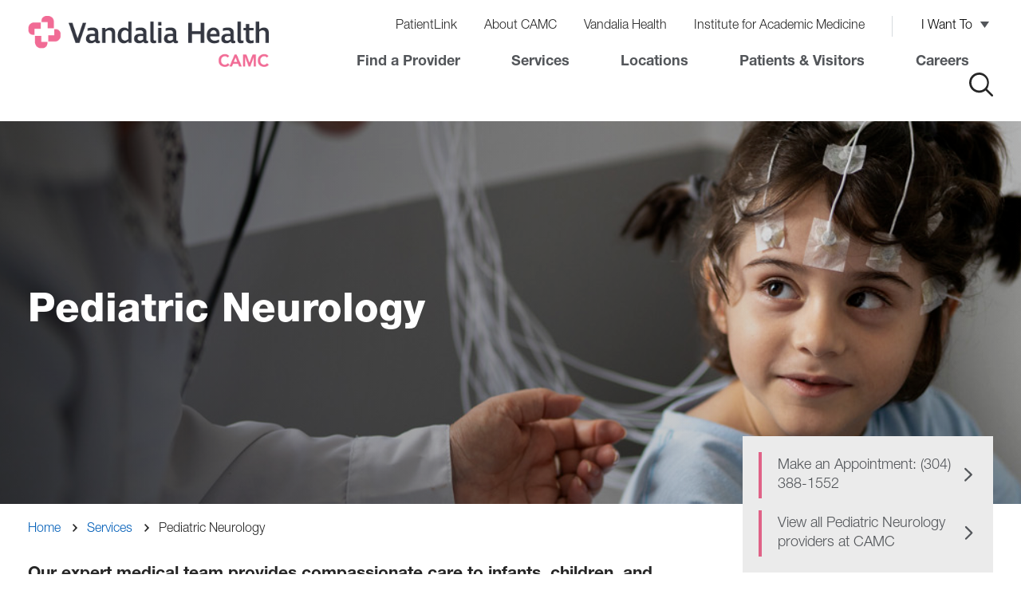

--- FILE ---
content_type: text/html; charset=UTF-8
request_url: https://www.camc.org/services/pediatrics/pediatric-neurology
body_size: 6843
content:
<!DOCTYPE html>
<html lang="en" dir="ltr" prefix="content: http://purl.org/rss/1.0/modules/content/  dc: http://purl.org/dc/terms/  foaf: http://xmlns.com/foaf/0.1/  og: http://ogp.me/ns#  rdfs: http://www.w3.org/2000/01/rdf-schema#  schema: http://schema.org/  sioc: http://rdfs.org/sioc/ns#  sioct: http://rdfs.org/sioc/types#  skos: http://www.w3.org/2004/02/skos/core#  xsd: http://www.w3.org/2001/XMLSchema# ">
  <head>
    <script src="//www.googleoptimize.com/optimize.js?id=OPT-MS9PBXW"></script>
<meta charset="utf-8" />
<noscript><style>form.antibot * :not(.antibot-message) { display: none !important; }</style>
</noscript><meta name="description" content="Our expert medical team provides compassionate care to patients and their families to diagnose and treat neurological problems." />
<link rel="canonical" href="https://www.camc.org/services/pediatrics/pediatric-neurology" />
<meta name="MobileOptimized" content="width" />
<meta name="HandheldFriendly" content="true" />
<meta name="viewport" content="width=device-width, initial-scale=1.0" />
<link rel="preload" href="https://www.camc.org/themes/custom/camc/public/fonts/HelveticaNeueLTPro-Bd/font.woff2" as="font" type="font/woff2" crossorigin />
<link rel="prefetch" href="https://www.camc.org/themes/custom/camc/public/fonts/HelveticaNeueLTPro-Bd/font.woff" as="font" type="font/woff" crossorigin />
<link rel="preload" href="https://www.camc.org/themes/custom/camc/public/fonts/HelveticaNeueLTPro-Hv/font.woff2" as="font" type="font/woff2" crossorigin />
<link rel="prefetch" href="https://www.camc.org/themes/custom/camc/public/fonts/HelveticaNeueLTPro-Hv/font.woff" as="font" type="font/woff" crossorigin />
<link rel="preload" href="https://www.camc.org/themes/custom/camc/public/fonts/HelveticaNeueLTPro-BdIt/font.woff2" as="font" type="font/woff2" crossorigin />
<link rel="prefetch" href="https://www.camc.org/themes/custom/camc/public/fonts/HelveticaNeueLTPro-BdIt/font.woff" as="font" type="font/woff" crossorigin />
<link rel="preload" href="https://www.camc.org/themes/custom/camc/public/fonts/HelveticaNeueLTPro-LtIt/font.woff2" as="font" type="font/woff2" crossorigin />
<link rel="prefetch" href="https://www.camc.org/themes/custom/camc/public/fonts/HelveticaNeueLTPro-LtIt/font.woff" as="font" type="font/woff" crossorigin />
<link rel="preload" href="https://www.camc.org/themes/custom/camc/public/fonts/HelveticaNeueLTPro-Lt/font.woff2" as="font" type="font/woff2" crossorigin />
<link rel="prefetch" href="https://www.camc.org/themes/custom/camc/public/fonts/HelveticaNeueLTPro-Lt/font.woff" as="font" type="font/woff" crossorigin />
<link rel="preload" href="https://www.camc.org/themes/custom/camc/public/fonts/HelveticaNeueLTPro-LtCn/font.woff2" as="font" type="font/woff2" crossorigin />
<link rel="prefetch" href="https://www.camc.org/themes/custom/camc/public/fonts/HelveticaNeueLTPro-LtCn/font.woff" as="font" type="font/woff" crossorigin />
<link rel="icon" href="/themes/custom/camc/camc-favicon.ico" type="image/vnd.microsoft.icon" />

    <title>Pediatrics | Pediatrician | Pediatric Neurology | CAMC</title>
    <link rel="stylesheet" media="all" href="/sites/default/files/css/css_aa6mWCL5MfrH_Y4-3xbL6KTC_Kg3e7BC0RkWgmFCI-I.css?delta=0&amp;language=en&amp;theme=camc&amp;include=eJxVyksKwCAMANEL-TmSRE1ViBISLXj72lXpZhaPSdCTTyc2CoxsdW5C84JXlLsltNci-okGOmsbJTAUNAwCRYCr-iyLgdwnbg1ekZpWzEa3Tuw-guIDo2wuBA" />
<link rel="stylesheet" media="all" href="/sites/default/files/css/css_9wWe-9FXA2ZW-aF_7KG6tPiQhAxz8ge2frtpLEzDQhE.css?delta=1&amp;language=en&amp;theme=camc&amp;include=eJxVyksKwCAMANEL-TmSRE1ViBISLXj72lXpZhaPSdCTTyc2CoxsdW5C84JXlLsltNci-okGOmsbJTAUNAwCRYCr-iyLgdwnbg1ekZpWzEa3Tuw-guIDo2wuBA" />

    <script type="application/json" data-drupal-selector="drupal-settings-json">{"path":{"baseUrl":"\/","pathPrefix":"","currentPath":"node\/12791","currentPathIsAdmin":false,"isFront":false,"currentLanguage":"en"},"pluralDelimiter":"\u0003","suppressDeprecationErrors":true,"piano_analytics":{"id":"646659","page_title":"Pediatric Neurology","path":["","services","pediatrics","pediatric-neurology"]},"breakpoints":{"ctek_base_theme_ctek_base_theme.xs":{"theme":"ctek_base_theme","label":"XS (up to 767px)","query":"all and (max-width: 767px)","multipliers":["1x","2x"]},"ctek_base_theme_ctek_base_theme.sm":{"theme":"ctek_base_theme","label":"SM (between 768px and 991px)","query":"all and (min-width: 768px) and (max-width: 991px)","multipliers":["1x"]},"ctek_base_theme_ctek_base_theme.md":{"theme":"ctek_base_theme","label":"MD (between 992px and 1199px)","query":"all and (min-width: 992px) and (max-width: 1199px)","multipliers":["1x"]},"ctek_base_theme_ctek_base_theme.lg":{"theme":"ctek_base_theme","label":"LG (over 1200px)","query":"all and (min-width: 1200px)","multipliers":["1x","2x"]},"ctek_base_theme_ctek_base_theme.xl":{"theme":"ctek_base_theme","label":"XL (over 1400px)","query":"all and (min-width: 1400px)","multipliers":["1x","2x"]},"camc_camc.xs":{"theme":"camc","label":"XS (up to 767px)","query":"all and (max-width: 767px)","multipliers":["1x","2x"]},"camc_camc.sm":{"theme":"camc","label":"SM (over 768px)","query":"all and (min-width: 768px)","multipliers":["1x","2x"]},"camc_camc.sm-max":{"theme":"camc","label":"SM-MAX (up to 991px)","query":"all and (max-width: 991px)","multipliers":["1x","2x"]},"camc_camc.md":{"theme":"camc","label":"MD (over 992px)","query":"all and (min-width: 992px)","multipliers":["1x","2x"]}},"user":{"uid":0,"permissionsHash":"9d5684ddc8283466f71a695d0a9e4d36a5c1fd61e5715484d093514adce387b3"}}</script>
<script src="/core/misc/drupalSettingsLoader.js?v=10.6.2"></script>
<script src="/core/misc/drupal.js?v=10.6.2"></script>
<script src="/core/misc/drupal.init.js?v=10.6.2"></script>
<script src="https://tag.aticdn.net/piano-analytics.js" crossorigin="anonymous"></script>
<script src="/modules/custom/piano_analytics/js/piano-analytics-configuration.js?t97vee"></script>

  </head>
  <body class="site-default" >
        <a href="#main-content" class="visually-hidden focusable">
      Skip to main content
    </a>
    
      <div class="dialog-off-canvas-main-canvas" data-off-canvas-main-canvas>
    

<div class="site-wrap interior-wrap">
  <a id="main-content" tabindex="-1"></a>

      
                        <section class="drawer" role="complementary" aria-label="Emergency Information">
    
  </section>
<header class="header">
  <div class="container large">
      <div class="row">
        <div class="col-xs-100 col-md-3">
            <div class="row">
                <div class="col-xs-54 col-lg-20 camc-header-logo">
                      <div id="block-sitebranding">
  
    
        <a href="/" rel="home" aria-label="Home">
      <picture>
        <source media="(min-width:650px)" srcset="/themes/custom/camc/camc-logo.png">
                <img src="/themes/custom/camc/logo-mobile.png" alt="logo">
      </picture>
    </a>
          <a class="logo-hfs" href="/hfs" rel="home" aria-label="HFS Home">
        <img src="/themes/custom/camc/logo-hfs.png" alt="logo" />
      </a>
          
</div>


                </div>
                <div class="col-xs-46 col-lg-80 camc-header-menu">
                  <div class="toggle-wrapper hidden-lg">
                    <button class="search-toggle"><i class="icon-search" aria-label="click to open the search"></i></button>
                    <button class="menu-toggle" role="button" aria-label="click to open the menu"><i class="icon-menu"></i></button>
                  </div>
                  <div class="desktop-nav">
                    <div class="navigation visible-lg" role="complementary" aria-label="Primary">
                      <h1 class="visually-hidden">Navigation</h1>
                        <nav role="navigation" aria-labelledby="block-utilitynavigation-menu" id="block-utilitynavigation">
            
  <h2 class="visually-hidden" id="block-utilitynavigation-menu">Utility Navigation</h2>
  

        
                      <ul>
                                <li class="level-1">
                    <a href="/patients-and-visitors/patient-information/patientlink" data-drupal-link-system-path="node/4126">PatientLink</a>
      
            </li>
                            <li class="level-1">
                    <a href="/about-camc" data-drupal-link-system-path="node/13661">About CAMC</a>
      
            </li>
                            <li class="level-1">
                    <a href="https://vandaliahealth.org/" target="_blank">Vandalia Health</a>
      
            </li>
                            <li class="level-1">
                    <a href="https://www.camcmedicine.edu/">Institute for Academic Medicine</a>
      
            </li>
                            <li class="level-1 has-childs">
                                                                                              <button aria-expanded="false">I Want To</button>
                                                                                <span>I Want To</span>
      
                                    <ul>
                                <li class="level-2">
                    <a href="/patients-and-visitors/patient-information/patientlink" data-drupal-link-system-path="node/4126">Log in to PatientLink</a>
      
            </li>
                            <li class="level-2">
                    <a href="/providers" data-drupal-link-system-path="providers">Find a Provider</a>
      
            </li>
                            <li class="level-2">
                    <a href="/patients-and-visitors/billing-insurance-and-financial-assistance/pay-your-bill" data-drupal-link-system-path="node/4216">Pay My Bill</a>
      
            </li>
                            <li class="level-2">
                    <a href="/patients-and-visitors/contact-us" data-drupal-link-system-path="node/10186">Contact CAMC</a>
      
            </li>
                            <li class="level-2">
                    <a href="https://www.camc.org/appointments">Make an appointment</a>
      
            </li>
                            <li class="level-2">
                    <a href="https://www.camcfoundation.org/" title="CAMC Foundation">Make a donation</a>
      
            </li>
        </ul>
  
            </li>
        </ul>
  


  </nav>
<nav role="navigation" aria-labelledby="block-topnav-menu" id="block-topnav">
            
  <h2 class="visually-hidden" id="block-topnav-menu">Top Nav</h2>
  

        
                      <ul>
                                <li class="level-1">
                    <a href="/providers?all=yes" data-drupal-link-query="{&quot;all&quot;:&quot;yes&quot;}" data-drupal-link-system-path="providers">Find a Provider</a>
      
            </li>
                            <li class="level-1">
                    <a href="/services" data-drupal-link-system-path="services">Services</a>
      
            </li>
                            <li class="level-1">
                    <a href="/locations" data-drupal-link-system-path="locations">Locations</a>
      
            </li>
                            <li class="level-1">
                    <a href="/patients-and-visitors" data-drupal-link-system-path="node/10211">Patients &amp; Visitors</a>
      
            </li>
                            <li class="level-1">
                    <a href="/careers" data-drupal-link-system-path="node/10551">Careers</a>
      
            </li>
        </ul>
  


  </nav>


                      <button class="search-toggle"><i class="icon-search" aria-label="click to open the search"></i></button>
                    </div>
                  </div>
                </div>
            </div>
        </div>
      </div>
  </div>
  <div class="mobile-nav-layer">
    <button class="mobile-nav-close" role="button" aria-label="click to close the menu"><i class="icon-close"></i></button>
  </div>
  <div class="header-global-search"></div>
</header>

            
            <section class="banner" role="banner" aria-label="Banner">
          

<div class="sidebar-menu__mobile">
  <button class="sidebar-menu__mobile--toggle">Learn More</button>
    <div class="sidebar-menu__mobile--wrap">
    <div class="sidebar-menu__mobile--inner">
      <div class="sidebar-menu__mobile--label">
        <a href="/services/pediatric-specialties">Pediatric Specialties</a>
      </div>
      <div class="sidebar-menu__mobile--menu">
        <div class="contextual-region"><div data-contextual-id="menu:menu=main:langcode=en" data-contextual-token="e1qrrKVa3_Ku7U4b18FWcLwCqWntJYbjHEqNBmbjJvw" data-drupal-ajax-container=""></div>
                      <ul>
                                <li class="level-1">
                    <a href="/services/pediatrics/child-life-therapy" data-drupal-link-system-path="node/10756">Child Life Therapy</a>
            </li>
                            <li class="level-1">
                    <a href="/services/pediatrics/childrens-advocacy-services" data-drupal-link-system-path="node/3456">Children&#039;s Advocacy Services</a>
            </li>
                            <li class="level-1">
                    <a href="/services/pediatrics/cystic-fibrosis-center" data-drupal-link-system-path="node/12806">Cystic Fibrosis Center</a>
            </li>
                            <li class="level-1">
                    <a href="/services/pediatrics/pediatric-cancer-care" data-drupal-link-system-path="node/3421">Pediatric Cancer Care</a>
            </li>
                            <li class="level-1">
                    <a href="/services/pediatrics/pediatric-cardiology" data-drupal-link-system-path="node/12776">Pediatric Cardiology</a>
            </li>
                            <li class="level-1">
                    <a href="/services/pediatrics/pediatric-critical-care" data-drupal-link-system-path="node/13086">Pediatric Critical Care</a>
            </li>
                            <li class="level-1">
                    <a href="/services/pediatrics/pediatric-dentistry" data-drupal-link-system-path="node/13081">Pediatric Dentistry</a>
            </li>
                            <li class="level-1">
                    <a href="/services/pediatrics/pediatric-emergency-medicine" data-drupal-link-system-path="node/13091">Pediatric Emergency Medicine</a>
            </li>
                            <li class="level-1">
                    <a href="/services/pediatrics/pediatric-endocrinology" data-drupal-link-system-path="node/12766">Pediatric Endocrinology</a>
            </li>
                            <li class="level-1">
                    <a href="/services/pediatrics/pediatric-gastroenterology" data-drupal-link-system-path="node/12781">Pediatric Gastroenterology</a>
            </li>
                            <li class="level-1">
                    <a href="/services/pediatrics/pediatric-infectious-disease" data-drupal-link-system-path="node/12771">Pediatric Infectious Disease</a>
            </li>
                            <li class="level-1">
                    <a href="/services/pediatrics/pediatric-nephrology" data-drupal-link-system-path="node/12786">Pediatric Nephrology</a>
            </li>
                            <li class="level-1 active-trail">
                    <a href="/services/pediatrics/pediatric-neurology" data-drupal-link-system-path="node/12791" class="is-active" aria-current="page">Pediatric Neurology</a>
            </li>
                            <li class="level-1">
                    <a href="/services/pediatrics/pediatric-psychology" data-drupal-link-system-path="node/13096">Pediatric Psychology</a>
            </li>
                            <li class="level-1">
                    <a href="/services/pediatrics/pediatric-pulmonology" data-drupal-link-system-path="node/12801">Pediatric Pulmonology</a>
            </li>
                            <li class="level-1">
                    <a href="/services/pediatrics/pediatric-rheumatology" data-drupal-link-system-path="node/12796">Pediatric Rheumatology</a>
            </li>
                            <li class="level-1">
                    <a href="/services/pediatrics/pediatric-surgery" data-drupal-link-system-path="node/3736">Pediatric Surgery</a>
            </li>
        </ul>
  

</div>

      </div>
    </div>
  </div>
  </div>
            <div data-field-name="field_hero" class="field_hero">
<div class="hero__wrapper hero__wrapper--default">
                                <div class="hero hero--default has-img">
      <div class="hero__img">
                <div data-field-name="field_image" class="field_image">    <picture>
                  <source srcset="/sites/default/files/styles/hero_1440x480/public/2023-04/PedsNeuroREVISED_1.png?itok=bHqgO53u 1x, /sites/default/files/styles/hero_2880x960_2x_/public/2023-04/PedsNeuroREVISED_1.png?itok=gnMMZvPg 2x" media="all and (min-width: 992px)" type="image/png" width="1440" height="480"/>
              <source srcset="/sites/default/files/styles/hero_1440x480/public/2023-04/PedsNeuroREVISED_1.png?itok=bHqgO53u 1x" media="all and (max-width: 991px)" type="image/png" width="1440" height="480"/>
              <source srcset="/sites/default/files/styles/scale_600/public/2023-04/PedsNeuroREVISED_1.png?itok=n1C79GH2 1x" media="all and (max-width: 767px)" type="image/png" width="600" height="200"/>
                  <img loading="lazy" width="600" height="200" src="/sites/default/files/styles/scale_600/public/2023-04/PedsNeuroREVISED_1.png?itok=n1C79GH2" alt="pedsneuro" typeof="foaf:Image" />

  </picture>

</div>  
              </div>
      <div class="container">
        <div class="hero__info">
          <h1 class="hero__title">Pediatric Neurology</h1>
          <div class="hero__caption"></div>
                  </div>
      </div>
    </div>
        <div class="container">
      <div class="crumbs">  <nav role="navigation" class="breadcrumbs">
    <h2 class="visually-hidden">Breadcrumb</h2>
                  <a href="/">Home</a>
                        <a href="/services">Services</a>
                        <span>Pediatric Neurology</span>
            </nav>
</div>
    </div>
  </div>
</div>  


      </section>
                    <section class="main-section " role="main" aria-label="Main Content">
                    <div class="content" aria-label="Content" id="mainRow">
          <div class="container">
            <div class="row">
                              <div class="col-xs-100 col-md-60 col-lg-70">
                  <div class="main main-column">
                      <div data-drupal-messages-fallback class="hidden"></div><div id="block-camc-mainpagecontent">
  
    
      <article about="/services/pediatrics/pediatric-neurology" class="service">

  
    

  <div>
            <div data-field-name="field_intro_text" class="field_intro_text">Our expert medical team provides compassionate care to infants, children, and adolescents with neurological problems (problems that affect the nervous system).</div>  <div data-field-name="field_body">        <div class="field_body">  <div data-paragraph-type="wysiwyg" data-paragraph-view-mode="default" class="paragraph paragraph--type--wysiwyg paragraph--view-mode--default">
              <div data-field-name="field_body" class="field_body"><h2>Our Approach to Pediatric Neurology Care</h2>

<p>Along with our colleagues, we offer comprehensive diagnostic evaluation and treatment of disorders of the brain, spinal cord, muscles and nerves. &nbsp;</p>

<p>Because many neurological conditions require long-term medical treatment, we work in a close partnership with our patients and their families to develop customized treatment plans.</p>
</div>  
  </div>
</div>      <div class="field_body">  <div data-paragraph-type="related_services" data-paragraph-view-mode="default" class="paragraph paragraph--type--related-services paragraph--view-mode--default">
      <div class="wrapper">
            <div data-field-name="field_title" class="field_title">Some of our special interests include:</div>  <ul><li>Brain malformations</li><li>Cerebral palsy</li><li>Concussion</li><li>Developmental disorders including autism</li><li>Epilepsy</li><li>Headache/migraine</li><li>Metabolic diseases affecting the nervous system</li><li>Neonatal neurology</li><li>Neurological complications of other pediatric diseases</li><li>Pediatric neuromuscular disorders including muscular dystrophy and congenital myopathies</li><li>Pediatric sleep disorders</li></ul>
  </div>
  </div>
</div>      <div class="field_body"><div class="featured-callout" style="background-image: url(https://www.camc.org/sites/default/files/2020-09/GettyImages-904805310.jpg)">
          <div data-field-name="field_image" class="field_image"><article>
  
              <div data-field-name="field_media_image" class="field_media_image">  <img loading="lazy" src="/sites/default/files/styles/large/public/2020-09/GettyImages-904805310.jpg?itok=wuMLdmsu" width="480" height="320" alt="providers gathered together, smiling" typeof="foaf:Image" />


</div>  
  </article>
</div>  
      <h2 class="featured-callout__title">        CAMC Pediatric Neurologists   </h2>
    <div class="featured-callout__blurp">        <div data-field-name="field_blurb" class="field_blurb"><p>Specializing in pediatric neurology, we treat a wide variety of neurological diseases and conditions in babies, children and adolescents.</p>
</div>  </div>
  <div class="featured-callout__link-wrapper">
    <a href="https://www.camc.org/providers?service=12791&amp;pager=0&amp;sort=az" class="featured-callout__link btn-underline btn-underline--yellow">Find a provider with CAMC Pediatric Neurology</a>
  </div>
</div>
</div>  </div>
  </div>

</article>

  </div>


                  </div>
                </div>
                <div class="col-xs-100 col-md-40 col-lg-30" id="asideColumn">
                  <div class="sidebar sidebar-column">
                                  <div data-field-name="field_sidebar_ctas" class="field_sidebar_ctas"><div class="sidebar-cta"><div data-field-name="field_cta_links">        <div class="field_cta_links"><a href="tel:3043881552">Make an Appointment: (304) 388-1552</a></div>      <div class="field_cta_links"><a href="https://www.camc.org/providers?service=12791&amp;pager=0&amp;sort=az">View all Pediatric Neurology providers at CAMC</a></div>  </div></div>
</div>  
<div id="block-sidebarmenu">
  
    
      <a href="/services/pediatric-specialties">Pediatric Specialties</a>
    <div class="contextual-region"><div data-contextual-id="menu:menu=main:langcode=en" data-contextual-token="e1qrrKVa3_Ku7U4b18FWcLwCqWntJYbjHEqNBmbjJvw" data-drupal-ajax-container=""></div>
                      <ul>
                                <li class="level-1">
                    <a href="/services/pediatrics/child-life-therapy" data-drupal-link-system-path="node/10756">Child Life Therapy</a>
            </li>
                            <li class="level-1">
                    <a href="/services/pediatrics/childrens-advocacy-services" data-drupal-link-system-path="node/3456">Children&#039;s Advocacy Services</a>
            </li>
                            <li class="level-1">
                    <a href="/services/pediatrics/cystic-fibrosis-center" data-drupal-link-system-path="node/12806">Cystic Fibrosis Center</a>
            </li>
                            <li class="level-1">
                    <a href="/services/pediatrics/pediatric-cancer-care" data-drupal-link-system-path="node/3421">Pediatric Cancer Care</a>
            </li>
                            <li class="level-1">
                    <a href="/services/pediatrics/pediatric-cardiology" data-drupal-link-system-path="node/12776">Pediatric Cardiology</a>
            </li>
                            <li class="level-1">
                    <a href="/services/pediatrics/pediatric-critical-care" data-drupal-link-system-path="node/13086">Pediatric Critical Care</a>
            </li>
                            <li class="level-1">
                    <a href="/services/pediatrics/pediatric-dentistry" data-drupal-link-system-path="node/13081">Pediatric Dentistry</a>
            </li>
                            <li class="level-1">
                    <a href="/services/pediatrics/pediatric-emergency-medicine" data-drupal-link-system-path="node/13091">Pediatric Emergency Medicine</a>
            </li>
                            <li class="level-1">
                    <a href="/services/pediatrics/pediatric-endocrinology" data-drupal-link-system-path="node/12766">Pediatric Endocrinology</a>
            </li>
                            <li class="level-1">
                    <a href="/services/pediatrics/pediatric-gastroenterology" data-drupal-link-system-path="node/12781">Pediatric Gastroenterology</a>
            </li>
                            <li class="level-1">
                    <a href="/services/pediatrics/pediatric-infectious-disease" data-drupal-link-system-path="node/12771">Pediatric Infectious Disease</a>
            </li>
                            <li class="level-1">
                    <a href="/services/pediatrics/pediatric-nephrology" data-drupal-link-system-path="node/12786">Pediatric Nephrology</a>
            </li>
                            <li class="level-1 active-trail">
                    <a href="/services/pediatrics/pediatric-neurology" data-drupal-link-system-path="node/12791" class="is-active" aria-current="page">Pediatric Neurology</a>
            </li>
                            <li class="level-1">
                    <a href="/services/pediatrics/pediatric-psychology" data-drupal-link-system-path="node/13096">Pediatric Psychology</a>
            </li>
                            <li class="level-1">
                    <a href="/services/pediatrics/pediatric-pulmonology" data-drupal-link-system-path="node/12801">Pediatric Pulmonology</a>
            </li>
                            <li class="level-1">
                    <a href="/services/pediatrics/pediatric-rheumatology" data-drupal-link-system-path="node/12796">Pediatric Rheumatology</a>
            </li>
                            <li class="level-1">
                    <a href="/services/pediatrics/pediatric-surgery" data-drupal-link-system-path="node/3736">Pediatric Surgery</a>
            </li>
        </ul>
  

</div>

  </div>


                  </div>
                </div>
                          </div>
          </div>
        </section>
                </section>
              <section class="bottom" role="complementary" aria-label="Bottom Content">
        
      </section>
                                  <footer>
      <section class="footer" role="complementary" aria-label="Footer">
      <div class="container">
        <div class="row">
            <div id="block-footerinformation">
  
    
      <div class="column-left">
      <div class="footer-logo">
        <a href="/">
          <img src="/themes/custom/camc/footer-logo.png" alt="Charleston Area Medical Center Logo" />
        </a>
      </div>
      
              <div data-field-name="field_phone" class="field_phone"><a href="tel:%28304%29388-5432">(304) 388-5432</a></div>  
              <div data-field-name="field_footer_link" class="field_footer_link"><a href="/patients-and-visitors/contact-us">Contact Us</a></div>  
      <div data-field-name="field_social_links">        <div class="field_social_links"><div class="field_links">
    <a href="https://www.facebook.com/VandaliaHealthCAMC">
              <div data-field-name="field_icon" class="field_icon">  <img loading="lazy" src="/sites/default/files/styles/social_media_icons/public/2023-07/icon-fb.png?itok=EOLFPesT" width="50" height="50" alt="Facebook" typeof="foaf:Image" />


</div>  
    </a>
</div>
</div>      <div class="field_social_links"><div class="field_links">
    <a href="https://twitter.com/VHCAMC">
              <div data-field-name="field_icon" class="field_icon">  <img loading="lazy" class="no-image-style" src="/sites/default/files/2024-01/Twitter%20X%20logo.svg" width="50" height="50" typeof="foaf:Image" />


</div>  
    </a>
</div>
</div>      <div class="field_social_links"><div class="field_links">
    <a href="https://www.youtube.com/@VandaliaHealthCAMC">
              <div data-field-name="field_icon" class="field_icon">  <img loading="lazy" src="/sites/default/files/styles/social_media_icons/public/2023-07/icon-youtube.png?itok=0l4HalLz" width="50" height="50" alt="YouTube" typeof="foaf:Image" />


</div>  
    </a>
</div>
</div>      <div class="field_social_links"><div class="field_links">
    <a href="https://www.instagram.com/VandaliaHealthCAMC/">
              <div data-field-name="field_icon" class="field_icon">  <img loading="lazy" src="/sites/default/files/styles/social_media_icons/public/2023-07/icon-instagram.png?itok=-X48ElaT" width="50" height="50" alt="Instagram" typeof="foaf:Image" />


</div>  
    </a>
</div>
</div>      <div class="field_social_links"><div class="field_links">
    <a href="https://www.linkedin.com/company/vandalia-health/">
              <div data-field-name="field_icon" class="field_icon">  <img loading="lazy" src="/sites/default/files/styles/social_media_icons/public/2023-07/icon-linkedin.png?itok=SGcmNrUT" width="50" height="50" alt="LinkedIN" typeof="foaf:Image" />


</div>  
    </a>
</div>
</div>  </div>
    </div>
    <div class="column-right">
      <div data-field-name="field_menus">        <div class="field_menus">  <div data-paragraph-type="link_list" data-paragraph-view-mode="default" class="paragraph paragraph--type--link-list paragraph--view-mode--default">
              <div data-field-name="field_title" class="field_title">Patients &amp; Visitors</div>  <div data-field-name="field_links">        <div class="field_links"><a href="/patients-and-visitors/patient-information/patientlink"><span>PatientLink</span></a></div>      <div class="field_links"><a href="/patients-and-visitors/patient-information/medical-records"><span>Medical Records</span></a></div>      <div class="field_links"><a href="/patients-and-visitors/billing-insurance-and-financial-assistance/pay-your-bill"><span>Pay Your Bill</span></a></div>      <div class="field_links"><a href="/appointments"><span>Appointments</span></a></div>      <div class="field_links"><a href="/patients-and-visitors/billing-insurance-and-financial-assistance/financial-assistance"><span>Financial Assistance</span></a></div>      <div class="field_links"><a href="/patients-and-visitors/billing-insurance-and-financial-assistance/price-transparency"><span>Price Transparency</span></a></div>  </div>
  </div>
</div>      <div class="field_menus">  <div data-paragraph-type="link_list" data-paragraph-view-mode="default" class="paragraph paragraph--type--link-list paragraph--view-mode--default">
              <div data-field-name="field_title" class="field_title">Professionals</div>  <div data-field-name="field_links">        <div class="field_links"><a href="/careers"><span>Careers</span></a></div>      <div class="field_links"><a href="/careers/current-employees"><span>Current Employees </span></a></div>      <div class="field_links"><a href="/physicians"><span>CAMC Providers</span></a></div>      <div class="field_links"><a href="/prospective-providers"><span>Prospective Providers</span></a></div>      <div class="field_links"><a href="/locations/refer-or-transfer-patient"><span>Referring Providers</span></a></div>  </div>
  </div>
</div>      <div class="field_menus">  <div data-paragraph-type="link_list" data-paragraph-view-mode="default" class="paragraph paragraph--type--link-list paragraph--view-mode--default">
              <div data-field-name="field_title" class="field_title">Community</div>  <div data-field-name="field_links">        <div class="field_links"><a href="/news"><span>News</span></a></div>      <div class="field_links"><a href="https://www.camcfoundation.org"><span>Donate</span></a></div>      <div class="field_links"><a href="https://www.camc.org/services/volunteer-services"><span>Volunteer</span></a></div>      <div class="field_links"><a href="/classes-and-events"><span>Classes &amp; Events </span></a></div>      <div class="field_links"><a href="/trendingcamc"><span>Newsletter Sign Up</span></a></div>  </div>
  </div>
</div>  </div>
    </div>
  </div>


        </div>
      </div>
    </section>
        <section class="copyright" role="complementary" aria-label="Copyright">
      <div class="container">
        <div class="row">
            <div id="block-copyright">
  
    
        <div class="copyright">
              <div data-field-name="field_links" class="field_links">  <div data-paragraph-type="link_list" data-paragraph-view-mode="default" class="paragraph paragraph--type--link-list paragraph--view-mode--default">
      <div data-field-name="field_links">        <div class="field_links"><a href="https://sms-camc-prd.inforcloudsuite.com/fsm/SupplyManagementSupplier/page/XiSupplyManagementSupplierPage?csk.SupplierGroup=CORE"><span>Vendor Information</span></a></div>      <div class="field_links"><a href="https://www.camc.org/sites/default/files/policies/Vandalia%20Health%20Regulatory%20Signage%20Notice%20of%20Non%20Discrimination%20Poster%20CAMC%2040976-J25.pdf"><span>Nondiscrimination Notice</span></a></div>      <div class="field_links"><a href="https://www.camc.org/sites/default/files/policies/Vandalia%20Health%20Regulatory%20Signage%20Notice%20of%20Privacy%20Practices%20Poster%2022x28%2041024-J25.pdf"><span>Notice of Privacy Practice</span></a></div>      <div class="field_links"><a href="https://www.camc.org/about-camc/title-ix-commitment"><span>Title IX Commitment</span></a></div>      <div class="field_links"><a href="/dnv"><span>DNV Healthcare, USA</span></a></div>  </div>
  </div>
</div>  
    </div>
    <div class="copyright-name">&copy; 2026 CAMC Health System, Inc.</div>
  </div>


        </div>
      </div>
    </section>
  </footer>

            
  </div>
      <section class="offcanvas" aria-label="Off Canvas Content">
      <div class="container-fluid">
        <div class="row">
            <div class="global-search-bar__overlay"></div>
<div id="block-globalsitesearchbar" class="global-search-bar">
  
    
    <div class="container">
    <button class="global-search-bar__close"></button>
    <div class="row">
      <div class="col-100 col-md-50">
                <div data-field-name="field_title" class="field_title">What can we help you find?</div>  
                <div data-field-name="body" class="body"><form action="/search" autocomplete="off" method="get">
<div class="global-search-bar__form"><input autocomplete="off" class="global-search-bar__keywords" name="keywords" placeholder="Ex: hospitals, cardiology, x-ray..." type="text"><button aria-label="click to submit search" class="global-search-bar__button" type="submit"></button></div>
</form>
</div>  
        
      </div>
      <div class="col-100 col-md-50">
        
      </div>
    </div>
  </div>
  </div>


        </div>
      </div>
    </section>
  
  
  </div>

    
    <script src="/core/assets/vendor/jquery/jquery.min.js?v=3.7.1"></script>
<script src="/core/assets/vendor/once/once.min.js?v=1.0.1"></script>
<script src="/core/misc/active-link.js?v=10.6.2"></script>
<script src="/modules/custom/ctek_common/public/js/DrupalBehavior.js?t97vee"></script>
<script src="/themes/custom/ctek_base_theme/public/vendor/enquire.js/dist/enquire.min.js?t97vee"></script>
<script src="/themes/custom/ctek_base_theme/public/js/global.js?t97vee"></script>
<script src="/themes/custom/ctek_base_theme/public/js/components/pronunciation.js?t97vee"></script>
<script src="https://cdn.jsdelivr.net/npm/core-js-bundle@3.41.0/minified.js"></script>
<script src="https://cdn.jsdelivr.net/npm/regenerator-runtime@0.14.1/runtime.min.js"></script>
<script src="/themes/custom/camc/public/vendor/gsap/dist/gsap.min.js?t97vee"></script>
<script src="/themes/custom/camc/public/vendor/micromodal/dist/micromodal.min.js?t97vee"></script>
<script src="/themes/custom/camc/public/js/global.js?t97vee"></script>
<script src="/themes/custom/camc/public/js/pages/basic-page.js?t97vee"></script>
<script src="/themes/custom/camc/public/js/pages/services.js?t97vee"></script>
<script src="/themes/custom/camc/public/js/components/global_search_bar.js?t97vee"></script>
<script src="/themes/custom/camc/public/vendor/%40vimeo/player/dist/player.min.js?t97vee"></script>
<script src="/themes/custom/camc/public/js/components/hero.js?t97vee"></script>
<script src="/themes/custom/camc/public/js/components/related_services.js?t97vee"></script>
<script src="/themes/custom/camc/public/js/components/sidebarmenu-mobile.js?t97vee"></script>
<script src="/themes/custom/camc/public/js/components/wysiwyg.js?t97vee"></script>
<script src="/modules/custom/piano_analytics/js/piano-analytics-page-display-event.js?t97vee"></script>

  </body>
</html>


--- FILE ---
content_type: text/css
request_url: https://www.camc.org/sites/default/files/css/css_9wWe-9FXA2ZW-aF_7KG6tPiQhAxz8ge2frtpLEzDQhE.css?delta=1&language=en&theme=camc&include=eJxVyksKwCAMANEL-TmSRE1ViBISLXj72lXpZhaPSdCTTyc2CoxsdW5C84JXlLsltNci-okGOmsbJTAUNAwCRYCr-iyLgdwnbg1ekZpWzEa3Tuw-guIDo2wuBA
body_size: 46005
content:
@import url("//hello.myfonts.net/count/3b6d8b");@import url("//hello.myfonts.net/count/3b6d8b");
/* @license GPL-2.0-or-later https://www.drupal.org/licensing/faq */
:root{--color-black:#000;--color-white:#fff;--color-blue:#005EB8;--color-green:#78BE20;--color-yellow:#FFC72C;--color-magenta:#AA0061;--color-aqua:#00AEC7;--color-royal-blue:#002D85;--color-lt-gray:#F1F2F6;--color-gray:#D6DADE;--color-dk-gray:#262626;--color-scarlet:#DE4826;--color-dk-scarlet:#B5381C;}.btn-underline,.btn-line,.btn{display:inline-block;text-align:center;}.btn{transition:background 0.5s,border 0.5s;padding:0;background:none;background-color:transparent;border:none;appearance:none;padding:13px 35px 11px;background:#005EB8;border:solid 2px #005EB8;border-radius:0;color:#fff;font-size:1.125rem;letter-spacing:0.02em;line-height:1.625rem;text-transform:capitalize;appearance:none;-moz-appearance:none;-webkit-appearance:none;display:inline-block;min-width:160px;}.btn:hover{background:#002D85;border-color:#002D85;}@media (max-width:767px){.btn{font-size:16px;line-height:22px;padding:13px 30px 11px;}}.btn:hover{background:#002D85;color:#fff;}.btn--scarlet{background-color:#DE4826;border-color:#DE4826;}.btn--scarlet:hover{background-color:#B5381C;border-color:#B5381C;}.btn--lg{font-size:1.125rem;min-width:174px;padding-bottom:21px;padding-top:21px;}.btn--outline{background-color:transparent;border-color:#fff;}.btn--outline:hover{background-color:#fff;border-color:#fff;color:#262626;}.btn--outline-blue{color:#005EB8;border-color:#005EB8;}.btn--outline-blue:hover{border-color:#002D85;color:#002D85;}.btn--outline-thin{border-width:1px;}.btn--dark{background-color:#002A52;border-color:#002A52;color:#fff;}.btn--dark:hover{background-color:#001339;border-color:#001339;}.btn-line{background:none;border:none;border-left:solid 2px #005EB8;color:#262626;font-family:"HelveticaNeueLTPro-Bd",Helvetica,Arial;font-size:1rem;line-height:1.375rem;padding:3px 0 0 12px;}.btn-line:hover{border-color:#00AEC7;color:#00AEC7;}@media (min-width:992px){.btn-line{font-size:1.125rem;line-height:1.5rem;}}.btn-underline{background:none;border:none;border-bottom:solid 2px #005EB8;color:#262626;font-family:"HelveticaNeueLTPro-Bd",Helvetica,Arial;padding-left:0;padding-top:5px;padding-right:0;position:relative;}.btn-underline--lg{font-size:1.125rem;}.btn-underline--yellow{border-color:#FFC72C;}.btn-underline--green{border-color:#78BE20;}.btn-underline:after{background-color:#262626;bottom:-2px;content:"";height:2px;left:0;position:absolute;transform:scaleX(0);transform-origin:left center;transition:transform 195ms cubic-bezier(0,0,0.2,1);width:100%;}.btn-underline:hover{color:#262626;}.btn-underline:hover:after{transform:scaleX(1);}.btn-underline--alter{color:#fff;}.btn-underline--alter:hover{color:#fff;}.btn-underline--alter:after{background-color:#fff;}.site-wvhealthnetwork .btn-underline--yellow{border-color:#78BE20;}.doctor__links .field_appointment_link a{transition:background 0.5s,border 0.5s;padding:0;background:none;background-color:transparent;border:none;appearance:none;padding:13px 35px 11px;background:#005EB8;border:solid 2px #005EB8;border-radius:0;color:#fff;font-size:1.125rem;letter-spacing:0.02em;line-height:1.625rem;text-transform:capitalize;appearance:none;-moz-appearance:none;-webkit-appearance:none;}.doctor__links .field_appointment_link a:hover{background:#002D85;border-color:#002D85;}@media (max-width:767px){.doctor__links .field_appointment_link a{font-size:16px;line-height:22px;padding:13px 30px 11px;}}.doctor__links .field_appointment_link a:hover{color:#fff;}.service .field_intro_text{font-family:"HelveticaNeueLTPro-Bd",Helvetica,Arial;font-size:1.3125rem;line-height:1.75rem;margin-bottom:10px;color:#002D85;line-height:1.875rem;margin-bottom:30px;}@media (min-width:992px){.service .field_intro_text{font-size:1.3125rem;line-height:1.75rem;margin-bottom:10px;}}@media (min-width:992px){.service .field_intro_text{line-height:1.875rem;margin-bottom:30px;}}
:root{--color-black:#000;--color-white:#fff;--color-blue:#005EB8;--color-green:#78BE20;--color-yellow:#FFC72C;--color-magenta:#AA0061;--color-aqua:#00AEC7;--color-royal-blue:#002D85;--color-lt-gray:#F1F2F6;--color-gray:#D6DADE;--color-dk-gray:#262626;--color-scarlet:#DE4826;--color-dk-scarlet:#B5381C;}.btn-underline,.btn-line,.btn{display:inline-block;text-align:center;}.btn{transition:background 0.5s,border 0.5s;padding:0;background:none;background-color:transparent;border:none;appearance:none;padding:13px 35px 11px;background:#005EB8;border:solid 2px #005EB8;border-radius:0;color:#fff;font-size:1.125rem;letter-spacing:0.02em;line-height:1.625rem;text-transform:capitalize;appearance:none;-moz-appearance:none;-webkit-appearance:none;display:inline-block;min-width:160px;}.btn:hover{background:#002D85;border-color:#002D85;}@media (max-width:767px){.btn{font-size:16px;line-height:22px;padding:13px 30px 11px;}}.btn:hover{background:#002D85;color:#fff;}.btn--scarlet{background-color:#DE4826;border-color:#DE4826;}.btn--scarlet:hover{background-color:#B5381C;border-color:#B5381C;}.btn--lg{font-size:1.125rem;min-width:174px;padding-bottom:21px;padding-top:21px;}.btn--outline{background-color:transparent;border-color:#fff;}.btn--outline:hover{background-color:#fff;border-color:#fff;color:#262626;}.btn--outline-blue{color:#005EB8;border-color:#005EB8;}.btn--outline-blue:hover{border-color:#002D85;color:#002D85;}.btn--outline-thin{border-width:1px;}.btn--dark{background-color:#002A52;border-color:#002A52;color:#fff;}.btn--dark:hover{background-color:#001339;border-color:#001339;}.btn-line{background:none;border:none;border-left:solid 2px #005EB8;color:#262626;font-family:"HelveticaNeueLTPro-Bd",Helvetica,Arial;font-size:1rem;line-height:1.375rem;padding:3px 0 0 12px;}.btn-line:hover{border-color:#00AEC7;color:#00AEC7;}@media (min-width:992px){.btn-line{font-size:1.125rem;line-height:1.5rem;}}.btn-underline{background:none;border:none;border-bottom:solid 2px #005EB8;color:#262626;font-family:"HelveticaNeueLTPro-Bd",Helvetica,Arial;padding-left:0;padding-top:5px;padding-right:0;position:relative;}.btn-underline--lg{font-size:1.125rem;}.btn-underline--yellow{border-color:#FFC72C;}.btn-underline--green{border-color:#78BE20;}.btn-underline:after{background-color:#262626;bottom:-2px;content:"";height:2px;left:0;position:absolute;transform:scaleX(0);transform-origin:left center;transition:transform 195ms cubic-bezier(0,0,0.2,1);width:100%;}.btn-underline:hover{color:#262626;}.btn-underline:hover:after{transform:scaleX(1);}.btn-underline--alter{color:#fff;}.btn-underline--alter:hover{color:#fff;}.btn-underline--alter:after{background-color:#fff;}.site-wvhealthnetwork .btn-underline--yellow{border-color:#78BE20;}.doctor__links .field_appointment_link a{transition:background 0.5s,border 0.5s;padding:0;background:none;background-color:transparent;border:none;appearance:none;padding:13px 35px 11px;background:#005EB8;border:solid 2px #005EB8;border-radius:0;color:#fff;font-size:1.125rem;letter-spacing:0.02em;line-height:1.625rem;text-transform:capitalize;appearance:none;-moz-appearance:none;-webkit-appearance:none;}.doctor__links .field_appointment_link a:hover{background:#002D85;border-color:#002D85;}@media (max-width:767px){.doctor__links .field_appointment_link a{font-size:16px;line-height:22px;padding:13px 30px 11px;}}.doctor__links .field_appointment_link a:hover{color:#fff;}.services-landing .camc-services-landing-page-form{border-bottom:solid 1px #D6DADE;margin-bottom:30px;}.services-landing .camc-services-landing-page-form .glossary{display:flex;flex-wrap:wrap;list-style-type:none;margin:0 -10px 30px 0;padding:0;}.services-landing .camc-services-landing-page-form .glossary:before{content:"Search by alphabetical order";display:block;font-size:1.3125rem;line-height:1.75rem;margin-bottom:15px;width:100%;}.services-landing .camc-services-landing-page-form .glossary li{display:block;height:41px;margin-bottom:10px;margin-right:10px;width:39px;}@media (min-width:992px){.services-landing .camc-services-landing-page-form .glossary li{width:33px;}}@media (max-width:767px){.services-landing .camc-services-landing-page-form .glossary li{height:48px;width:48px;}}.services-landing .camc-services-landing-page-form .glossary li span,.services-landing .camc-services-landing-page-form .glossary li a{background-color:#F1F2F6;color:#262626;display:block;font-size:1.3125rem;height:41px;line-height:2.75rem;text-align:center;width:100%;}@media (max-width:767px){.services-landing .camc-services-landing-page-form .glossary li span,.services-landing .camc-services-landing-page-form .glossary li a{height:48px;line-height:3.25rem;width:48px;}}.services-landing .camc-services-landing-page-form .glossary li a.is-active,.services-landing .camc-services-landing-page-form .glossary li a:hover{background-color:#005EB8;color:#fff;}.services-landing .camc-services-landing-page-form .glossary li span{opacity:0.6;}.services-landing .camc-services-landing-page-form .search__keywords{background:#fff;}.services-landing .camc-services-landing-page-form .search__keywords::-moz-placeholder{color:#262626;opacity:1;}.services-landing .camc-services-landing-page-form .search__keywords::placeholder{color:#262626;opacity:1;}@media (min-width:992px){.services-landing .camc-services-landing-page-form .search__keywords{font-size:1.125rem;padding:32px 20px 22px 35px;}.services-landing .camc-services-landing-page-form .search__keywords::-moz-placeholder{font-size:1.125rem;}.services-landing .camc-services-landing-page-form .search__keywords::placeholder{font-size:1.125rem;}}.services-landing .camc-services-landing-page-form .search__input-inner-wrapper:after{background-color:#00AEC7;}.services-landing .camc-services-landing-page-form .search__input-inner-wrapper:hover:after{background-color:#005EB8;}@media (min-width:992px){.services-landing .camc-services-landing-page-form .search__wrapper{align-items:center;}}@media (min-width:992px){.services-landing .camc-services-landing-page-form .search__view-all{margin-bottom:0;padding-bottom:15px;padding-top:40px;}}.services-landing .content-grid__title{font-family:"HelveticaNeueLTPro-Bd",Helvetica,Arial;font-size:1.5rem;line-height:2rem;margin-bottom:10px;}@media (min-width:992px){.services-landing .content-grid__title{font-size:1.625rem;line-height:2.125rem;margin-bottom:10px;}}.services-landing .results{margin-bottom:30px;}.services-landing .results > article:last-of-type::after{height:1px;width:100%;background:#D6DADE;}
.header .col-xs-80 > nav li.level-1.button.has-childs > button,.header .desktop-nav .navigation nav li.level-1.button.has-childs > button{background-color:#808080;}.header .col-xs-80 > nav li.level-1.button.has-childs > button::after,.header .desktop-nav .navigation nav li.level-1.button.has-childs > button::after{top:14px !important;}.header .col-xs-80 > nav li.level-1.button > button,.header .desktop-nav .navigation nav li.level-1.button > button,.header .col-xs-80 > nav li.level-1.button > a,.header .desktop-nav .navigation nav li.level-1.button > a{background-color:#808080 !important;color:#fff !important;padding:10px 10px 5px 10px !important;text-decoration:none;border:none;border-radius:10px;}.header .col-xs-80 > nav li.level-1.button.has-childs:has(> a) > button,.header .desktop-nav .navigation nav li.level-1.button.has-childs:has(> a) > button{font-size:0;background:none !important;padding:0 !important;}.header .col-xs-80 > nav li.level-1.button.has-childs:has(> a) > button::after,.header .desktop-nav .navigation nav li.level-1.button.has-childs:has(> a) > button::after{top:14px !important;}.paragraph--type--wysiwyg .wysiwyg__table-wrapper{overflow-x:auto;width:100%;}.paragraph--type--wysiwyg .field_body article.align-left .field_media_image{padding-right:25px;}.paragraph--type--wysiwyg .field_body article.align-center .field_media_image{text-align:center;}.paragraph--type--wysiwyg .field_body article.align-right .field_media_image{padding-left:25px;}.paragraph--type--wysiwyg .field_body ul:not(p){list-style-type:disc;list-style-position:inside;padding-left:35px;text-indent:-35px;}.paragraph--type--wysiwyg .field_body ul:not(p) li:not(p){position:unset;padding-left:0;}.paragraph--type--wysiwyg .field_body ul:not(p) li:not(p)::marker{font-size:26px;}.paragraph--type--wysiwyg .field_body ul:not(p) li:not(p)::before{display:none;}.paragraph--type--wysiwyg .field_body ul:has(li):has(p.text-align-center){padding-left:0;text-indent:0;}.paragraph--type--wysiwyg .field_body ul:has(li):has(p.text-align-center) li:has(p.text-align-center){margin:0 15%;width:-moz-fit-content;width:fit-content;}.paragraph--type--wysiwyg .field_body ul:has(li):has(p.text-align-center) li:has(p.text-align-center) p{margin-top:-35px;text-align:left;margin-left:20px;}.paragraph--type--wysiwyg .field_body ul:has(li):has(p.text-align-right){direction:rtl;padding-left:0;text-indent:0;}.paragraph--type--wysiwyg .field_body ul:has(li):has(p.text-align-right) li:has(p.text-align-right){width:-moz-fit-content;width:fit-content;}.paragraph--type--wysiwyg .field_body ul:has(li):has(p.text-align-right) li:has(p.text-align-right) p{margin-top:-25px;text-align:right;margin-right:20px;}@media (min-width:768px){.hero{margin:80px 0;}}@media (min-width:992px){.hero{margin:0;}}@media (max-width:767px){.hero__link .btn--outline{background-color:#005eb8;border-color:#005eb8;}}.no-hero .hero-heading{display:flex;align-items:baseline;}.no-hero .hero-heading .pronunciation{margin-left:10px;}.no-hero .hero-heading .pronunciation .pronunce-img{height:33px;width:33px;}@media (max-width:991px){.no-hero .hero-heading .pronunciation .pronunce-img{height:28px;width:28px;}}.no-hero .hero-heading .pronunciation .pronunce-img:hover{cursor:pointer;}.no-hero .pronunciation_audio{display:none;}.paragraph--type--_0-50-hero > div{margin-left:0;margin-right:0;display:block;margin-bottom:50px;}@media (min-width:992px){.paragraph--type--_0-50-hero > div{display:flex;margin-bottom:0;}}.paragraph--type--_0-50-hero > div .field_hero_featured_content{flex:0 0 50%;padding:0;}.paragraph--type--_0-50-hero > div .field_hero_featured_content .feature-content{margin-bottom:0;}@media (min-width:992px){.paragraph--type--_0-50-hero > div .field_hero_featured_content .feature-content{margin-bottom:50px;}}.paragraph--type--_0-50-hero > div .field_hero_featured_content .feature-content .feature-content__info{padding:30px;}@media (min-width:992px){.paragraph--type--_0-50-hero > div .field_hero_featured_content .feature-content .feature-content__info{padding:60px;}}.paragraph--type--_0-50-hero > div .field_hero_featured_content .feature-content .feature-content__info .feature-content__title{font-size:26px;line-height:34px;position:relative;padding:0;text-align:left;}.paragraph--type--_0-50-hero > div .field_hero_featured_content .feature-content .feature-content__info .btn-underline{transition:background 0.5s,border 0.5s;padding:0;background:none;background-color:transparent;font-family:"HelveticaNeueLTPro-Lt",Helvetica,Arial;border:none;-webkit-appearance:none;-moz-appearance:none;appearance:none;padding:13px 35px 11px;background:#DE4826;border:solid 2px #DE4826;border-radius:0;color:#fff;font-size:1.125rem;letter-spacing:0.02em;line-height:1.625rem;text-transform:capitalize;display:inline-block;min-width:160px;}.paragraph--type--_0-50-hero > div .field_hero_featured_content .feature-content .feature-content__info .btn-underline::after{background-color:unset;}.paragraph--type--_0-50-hero > div .field_hero_featured_content .feature-content .feature-content__info .btn-underline:hover{background-color:#B5381C;border-color:#B5381C;}.article-full__image img{height:auto;}.clinical-trials-full .clinical-trials-field-wrapper a,.clinical-trials-full .clinical-trials-field-wrapper div{font-size:18px;}.clinical-trials-full .clinical-trials-close-field-wrapper{margin-bottom:50px;}.clinical-trials-full .clinical-trials-close-field-wrapper .trial-close-text{background-color:#DC4405;color:#fff;padding:14px 10px 10px 10px;font-size:16px;}.event-default .event-date{font-size:32px;line-height:2.5rem;font-family:"HelveticaNeueLTPro-Bd",Helvetica,Arial;margin-top:5px;margin-bottom:20px;}@media (max-width:991px){.event-default .event-date{font-size:1.875rem;line-height:2.25rem;}}.event-default .field_image img{display:block;max-width:100%;}@media (max-width:991px){.event-default .field_image img{height:auto;width:100%;}}.event-default .field_event_type h2{display:none;}.event-default .field_location_name{margin-top:20px;font-size:20px;font-weight:bold;}.event-default .field_description{font-size:20px;}.event-default .field_description p{margin-top:40px;}.no-hero h1{margin-top:4rem;}@media (max-width:991px){.no-hero h1{margin-top:1rem;}}.site-wrap.interior-wrap .recent-news{padding-top:10px;border:none;margin-bottom:10px;}.event-list .header{display:flex;box-shadow:none;padding-top:40px;padding-bottom:0;}@media (max-width:991px){.event-list .header{display:block;}}.event-list .header header{flex-grow:1;}.event-list .header .pager-group{margin-bottom:0;}.event-list .footer-wrapper{display:flex;}@media (max-width:991px){.event-list .footer-wrapper{display:block;}}.event-list .footer-wrapper footer{flex-grow:1;}.event-list .views-exposed-form{background-color:#002D85;margin-bottom:0;align-items:flex-end;display:flex;padding:30px 40px 40px;}@media (max-width:991px){.event-list .views-exposed-form{display:block;}}.event-list .views-exposed-form .js-form-item{display:flex;flex-direction:column;margin-right:30px;}@media (max-width:991px){.event-list .views-exposed-form .js-form-item{margin-bottom:20px;}}.event-list .views-exposed-form .js-form-item label{color:#fff;font-size:18px;}.event-list .views-exposed-form .form-actions{display:flex;}.event-list .views-exposed-form .form-actions .form-submit{border-radius:0;font-size:16px;text-align:center;background-color:#005EB8;color:#fff;cursor:pointer;font-family:"HelveticaNeueLTPro-Bd",Helvetica,Arial;padding:20px 25px;border:none;margin-right:10px;}.event-list table{display:flex;border-collapse:separate;border-spacing:0 32px;}.event-list table tbody{width:100%;}.event-list table tr{background-color:#F1F2F6;vertical-align:top;height:180px;}.event-list table tr .views-field-title{width:100%;padding:25px;}@media (max-width:991px){.event-list table tr .views-field-title{clear:both;display:table;padding-bottom:0;}}.event-list table tr .views-field-title .smart-date--date,.event-list table tr .views-field-title .smart-date--time{color:#AA0061;font-family:"HelveticaNeueLTPro-Bd",Helvetica,Arial;font-size:20px;margin-bottom:10px;}.event-list table tr .views-field-title .event-title{font-family:"HelveticaNeueLTPro-Bd",Helvetica,Arial;font-size:20px;margin:20px 0 20px 0;}.event-list table tr .views-field-title .location-name{display:flex;font-size:16px;font-weight:bold;}@media (max-width:991px){.event-list table tr .views-field-title .location-name{display:block;}}.event-list table tr .views-field-title .location-name .address{display:flex;font-size:16px;font-weight:100;}@media (max-width:991px){.event-list table tr .views-field-title .location-name .address{margin-top:10px;}}@media (max-width:991px){.event-list table tr .views-field-title .location-name .address .address-line1{padding-left:0;}}.event-list table tr .views-field-title .location-name .address span{padding-left:5px;}.event-list table tr .views-field-title p{font-size:16px;}.event-list table tr .views-field-field-image{padding:25px;}@media (max-width:991px){.event-list table tr .views-field-field-image{clear:both;display:table;border-spacing:0;padding-top:0;}}.event-list-block .views-exposed-form{justify-content:flex-start;padding:40px 10px;flex-wrap:wrap;row-gap:20px;}@media (max-width:991px){.event-list-block .views-exposed-form{display:block;}}@media (min-width:992px) and (max-width:1199px){.event-list-block .views-exposed-form{display:block;}}.event-list-block .views-exposed-form .js-form-item{margin-right:20px;}@media (max-width:991px){.event-list-block .views-exposed-form .js-form-item{margin-bottom:20px;}}@media (min-width:992px) and (max-width:1199px){.event-list-block .views-exposed-form .js-form-item{margin-bottom:20px;}}@media (max-width:991px){.event-list-block table tr .views-field-title{clear:both;display:table;padding-bottom:0;}}@media (min-width:992px) and (max-width:1199px){.event-list-block table tr .views-field-title{clear:both;display:table;padding-bottom:0;}}.event-list-block table tr .views-field-title .location-name{flex-wrap:wrap;}@media (min-width:992px) and (max-width:1199px){.event-list-block table tr .views-field-title .location-name{display:block;}}.event-list-block table tr .views-field-title .location-name .address{flex-wrap:wrap;}@media (min-width:992px) and (max-width:1199px){.event-list-block table tr .views-field-title .location-name .address{display:block;}}.clinical-trials-listing .views-row .clinical-trials-teaser .teaser-header{display:flex;justify-content:space-between;align-items:flex-start;gap:20px;}@media (max-width:991px){.clinical-trials-listing .views-row .clinical-trials-teaser .teaser-header{flex-wrap:wrap;gap:0;}}.clinical-trials-listing .views-row .clinical-trials-teaser .teaser-header .teaser-trial-closed{background-color:#DC4405;color:#fff;padding:10px;font-weight:bold;font-size:16px;margin-top:10px;}@media (max-width:991px){.clinical-trials-listing .views-row .clinical-trials-teaser .teaser-header .teaser-trial-closed{margin-top:0;margin-bottom:10px;}}
@media (max-width:767px){article.location-detail{display:flex;flex-direction:column;margin-bottom:30px;}}article.location-detail .location__address p.address{font-size:rem-calc(21);line-height:rem-calc(32);margin-bottom:20px;}article.location-detail .location__directions{margin-bottom:20px;}article.location-detail .location__directions a{transition:background 0.5s,border 0.5s;padding:0;background:none;background-color:transparent;border:none;appearance:none;padding:13px 35px 11px;background:#005EB8;border:solid 2px #005EB8;border-radius:0;color:#fff;font-size:rem-calc(18);letter-spacing:0.02em;line-height:rem-calc(26);text-transform:capitalize;appearance:none;-moz-appearance:none;-webkit-appearance:none;}article.location-detail .location__directions a:hover{background:#002D85;border-color:#002D85;}@media (max-width:767px){article.location-detail .location__directions a{font-size:16px;line-height:22px;padding:13px 30px 11px;}}article.location-detail .location__phone{font-size:rem-calc(24);line-height:rem-calc(32);margin-bottom:20px;}article.location-detail .location__phone a{color:#262626;}article.location-detail .location__phone a:hover{color:#002D85;}article.location-detail .location__fax{font-size:rem-calc(18);line-height:rem-calc(26);margin-top:10px;}article.location-detail .location__fax a{color:#262626;}article.location-detail .location__fax a:hover{color:#002D85;}article.location-detail .location__fax a:before{content:"Fax: ";}article.location-detail .location__hours{margin-bottom:30px;}article.location-detail .location__hours-button{padding-right:30px;position:relative;}article.location-detail .location__hours-button span.arrow{background-image:sassvg("expand",#262626);background-repeat:no-repeat;background-size:16px;content:"";height:10px;margin-top:-5px;position:absolute;right:0;top:50%;transform:rotate(180deg);transition:transform 0.5s;width:16px;}article.location-detail .location__hours-button:focus{outline:dotted 1px #F1F2F6;}article.location-detail .location__hours-content{height:0;overflow:hidden;}article.location-detail .location__hours-content .field_opening_hours{padding-top:10px;}article.location-detail .location__hours.active .location__hours-button span.arrow{transform:rotate(0deg);}@media (min-width:992px){article.location-detail .location__top{display:flex;}}@media (min-width:992px){article.location-detail .location__info{flex:1;padding-right:50px;}}article.location-detail .location__map{margin-bottom:30px;}article.location-detail .location__map img{display:block;height:auto;width:100%;}
:root{--color-black:#000;--color-white:#fff;--color-blue:#005EB8;--color-green:#78BE20;--color-yellow:#FFC72C;--color-magenta:#AA0061;--color-aqua:#00AEC7;--color-royal-blue:#002D85;--color-lt-gray:#F1F2F6;--color-gray:#D6DADE;--color-dk-gray:#262626;--color-scarlet:#DE4826;--color-dk-scarlet:#B5381C;}.container{width:100%;margin:0 auto;max-width:1310px;padding:0 20px;}.container:after{content:"";display:table;clear:both;}@media (min-width:768px){.container{padding:0 50px;}}@media (min-width:992px){.container{padding:0 35px;}}@media (max-width:767px){.container{max-width:100%;}}.row{margin:0 -20px;}@media (min-width:992px){.row{margin:0 -35px;}}.row::after{content:"";clear:both;display:table;}*[class*=col-]{position:relative;padding:0 20px;min-height:1px;}@media (min-width:992px){*[class*=col-]{padding:0 35px;}}@media print{*[class*=col-][class*=-md-]{float:left;}*[class*=col-].col-md-100{width:100%;}*[class*=col-].col-md-91{width:91.66666667%;}*[class*=col-].col-md-90{width:90%;}*[class*=col-].col-md-83{width:83.33333333%;}*[class*=col-].col-md-80{width:80%;}*[class*=col-].col-md-75{width:75%;}*[class*=col-].col-md-70{width:70%;}*[class*=col-].col-md-66{width:66.66666667%;}*[class*=col-].col-md-60{width:60%;}*[class*=col-].col-md-58{width:58.33333333%;}*[class*=col-].col-md-54{width:54%;}*[class*=col-].col-md-50{width:50%;}*[class*=col-].col-md-46{width:46%;}*[class*=col-].col-md-41{width:41.66666667%;}*[class*=col-].col-md-40{width:40%;}*[class*=col-].col-md-34{width:34%;}*[class*=col-].col-md-33{width:33.33333333%;}*[class*=col-].col-md-30{width:30%;}*[class*=col-].col-md-25{width:25%;}*[class*=col-].col-md-20{width:20%;}*[class*=col-].col-md-16{width:16.66666667%;}*[class*=col-].col-md-10{width:10%;}*[class*=col-].col-md-8{width:8.33333333%;}}*[class*=col-][class*=-xs-]{float:left;}*[class*=col-].col-xs-100{width:100%;}*[class*=col-].col-xs-91{width:91.3%;}*[class*=col-].col-xs-90{width:90%;}*[class*=col-].col-xs-83{width:83.33333333%;}*[class*=col-].col-xs-80{width:80%;}*[class*=col-].col-xs-75{width:75%;}*[class*=col-].col-xs-70{width:70%;}*[class*=col-].col-xs-66{width:66.66666667%;}*[class*=col-].col-xs-60{width:60%;}*[class*=col-].col-xs-58{width:58.33333333%;}*[class*=col-].col-xs-54{width:54%;}*[class*=col-].col-xs-50{width:50%;}*[class*=col-].col-xs-46{width:46%;}*[class*=col-].col-xs-41{width:41.66666667%;}*[class*=col-].col-xs-40{width:40%;}*[class*=col-].col-xs-34{width:34%;}*[class*=col-].col-xs-33{width:33.33333333%;}*[class*=col-].col-xs-30{width:30%;}*[class*=col-].col-xs-25{width:25%;}*[class*=col-].col-xs-20{width:20%;}*[class*=col-].col-xs-16{width:16.66666667%;}*[class*=col-].col-xs-10{width:10%;}*[class*=col-].col-xs-8{width:8.33333333%;}@media (min-width:768px){*[class*=col-][class*=-sm-]{float:left;}*[class*=col-].col-sm-100{width:100%;}*[class*=col-].col-sm-91{width:91.66666667%;}*[class*=col-].col-sm-90{width:90%;}*[class*=col-].col-sm-83{width:83.33333333%;}*[class*=col-].col-sm-80{width:80%;}*[class*=col-].col-sm-75{width:75%;}*[class*=col-].col-sm-70{width:70%;}*[class*=col-].col-sm-66{width:66.66666667%;}*[class*=col-].col-sm-60{width:60%;}*[class*=col-].col-sm-58{width:58.33333333%;}*[class*=col-].col-sm-54{width:54%;}*[class*=col-].col-sm-50{width:50%;}*[class*=col-].col-sm-46{width:46%;}*[class*=col-].col-sm-41{width:41.66666667%;}*[class*=col-].col-sm-40{width:40%;}*[class*=col-].col-sm-34{width:34%;}*[class*=col-].col-sm-33{width:33.33333333%;}*[class*=col-].col-sm-30{width:30%;}*[class*=col-].col-sm-25{width:25%;}*[class*=col-].col-sm-20{width:20%;}*[class*=col-].col-sm-16{width:16.66666667%;}*[class*=col-].col-sm-10{width:10%;}*[class*=col-].col-sm-8{width:8.33333333%;}}@media (min-width:992px){*[class*=col-][class*=-md-]{float:left;}*[class*=col-].col-md-100{width:100%;}*[class*=col-].col-md-91{width:91.66666667%;}*[class*=col-].col-md-90{width:90%;}*[class*=col-].col-md-83{width:83.33333333%;}*[class*=col-].col-md-80{width:80%;}*[class*=col-].col-md-75{width:75%;}*[class*=col-].col-md-70{width:70%;}*[class*=col-].col-md-66{width:66.66666667%;}*[class*=col-].col-md-60{width:60%;}*[class*=col-].col-md-58{width:58.33333333%;}*[class*=col-].col-md-54{width:54%;}*[class*=col-].col-md-50{width:50%;}*[class*=col-].col-md-46{width:46%;}*[class*=col-].col-md-41{width:41.66666667%;}*[class*=col-].col-md-40{width:40%;}*[class*=col-].col-md-34{width:34%;}*[class*=col-].col-md-33{width:33.33333333%;}*[class*=col-].col-md-30{width:30%;}*[class*=col-].col-md-25{width:25%;}*[class*=col-].col-md-20{width:20%;}*[class*=col-].col-md-16{width:16.66666667%;}*[class*=col-].col-md-10{width:10%;}*[class*=col-].col-md-8{width:8.33333333%;}}@media (min-width:1240px){*[class*=col-][class*=-lg-]{float:left;}*[class*=col-].col-lg-100{width:100%;}*[class*=col-].col-lg-91{width:91.66666667%;}*[class*=col-].col-lg-90{width:90%;}*[class*=col-].col-lg-83{width:83.33333333%;}*[class*=col-].col-lg-80{width:80%;}*[class*=col-].col-lg-75{width:75%;}*[class*=col-].col-lg-70{width:70%;}*[class*=col-].col-lg-66{width:66.66666667%;}*[class*=col-].col-lg-60{width:60%;}*[class*=col-].col-lg-58{width:58.33333333%;}*[class*=col-].col-lg-54{width:54%;}*[class*=col-].col-lg-50{width:50%;}*[class*=col-].col-lg-46{width:46%;}*[class*=col-].col-lg-41{width:41.66666667%;}*[class*=col-].col-lg-40{width:40%;}*[class*=col-].col-lg-34{width:34%;}*[class*=col-].col-lg-33{width:33.33333333%;}*[class*=col-].col-lg-30{width:30%;}*[class*=col-].col-lg-25{width:25%;}*[class*=col-].col-lg-20{width:20%;}*[class*=col-].col-lg-16{width:16.66666667%;}*[class*=col-].col-lg-10{width:10%;}*[class*=col-].col-lg-8{width:8.33333333%;}}*{box-sizing:border-box;-webkit-font-smoothing:antialiased;-moz-osx-font-smoothing:grayscale;}html{position:relative;overflow-x:hidden;-webkit-overflow-scrolling:touch;}body{overflow-x:hidden;margin:0;}h1,h2,h3,h4,h5,h6,h7{margin:0;font-weight:500;}p,blockquote{margin:0;}a{text-decoration:none;}a,button{cursor:pointer;}ul,menu,dir{margin:0;padding:0;}button,input,select,textarea{font-family:inherit;font-size:inherit;line-height:inherit;}textarea,input.text,input[type=text],input[type=button],input[type=submit],.input-checkbox{-webkit-appearance:none;border-radius:0;}::-ms-clear{display:none !important;height:0 !important;width:0 !important;}.group:after{content:"";display:table;clear:both;}.preload *{-webkit-transition:none !important;-moz-transition:none !important;-ms-transition:none !important;-o-transition:none !important;}.style-guide-example{border:1px solid #c2c2c2;padding:30px 10px 10px;position:relative;}.style-guide-example::after{background-color:#ebebeb;border:1px solid #dddddd;border-radius:0 0 4px 0;color:#9da0a4;content:"Example";font-size:12px;font-style:normal;font-weight:bold;left:-1px;padding:3px 7px;position:absolute;top:-1px;}.style-guide-example + code,.style-guide-example + .codeblock{background:#f5f5f5;border:1px solid #c2c2c2;border-top:0;color:#333;display:block;border-radius:0;padding:10px;}.style-guide-example + code code,.style-guide-example + .codeblock code{background:none;border:none;padding:0;}.mobile-nav-layer .mobile-nav-close,.header .search-toggle,.header .menu-toggle,.offcanvas .global-search-bar__button,.offcanvas .global-search-bar__close,.global-search__button input,.alert-banner__close{-webkit-appearance:none;-moz-appearance:none;appearance:none;background-color:transparent;border:none;display:block;padding:0;}@media (min-width:1240px){.hidden-lg{display:none !important;}}@media (min-width:992px){.hidden-md{display:none !important;}}@media (min-width:1240px){.visible-lg{display:block !important;}}@media (min-width:992px){.visible-md{display:block !important;}}.offcanvas .global-search-bar__form:after,.global-search__form:after{background-color:#005EB8;content:"";display:block;height:34px;left:10px;position:absolute;top:10px;transition:background-color 0.5s;width:2px;}@media (min-width:992px){.offcanvas .global-search-bar__form:after,.global-search__form:after{height:50px;left:15px;top:15px;}}.offcanvas .global-search-bar__button,.global-search__button{height:26px;position:absolute;right:15px;top:14px;width:26px;}.offcanvas .global-search-bar__button:before,.global-search__button:before,.offcanvas .global-search-bar__button:after,.global-search__button:after{position:absolute;top:0;right:inherit;bottom:inherit;left:0;height:26px;width:26px;content:"";}.offcanvas .global-search-bar__button:focus,.global-search__button:focus{outline:none;}.offcanvas .global-search-bar__button:focus:before,.global-search__button:focus:before{transition:opacity 195ms cubic-bezier(0,0,0.2,1);opacity:0;}.offcanvas .global-search-bar__button:focus:after,.global-search__button:focus:after{transition:opacity 195ms cubic-bezier(0,0,0.2,1);opacity:1;}.offcanvas .global-search-bar__button:before,.global-search__button:before{transition:opacity 225ms cubic-bezier(0.4,0,0.6,1);opacity:1;}.offcanvas .global-search-bar__button:after,.global-search__button:after{transition-delay:100ms;opacity:0;}.offcanvas .global-search-bar__button:hover:before,.global-search__button:hover:before{transition:opacity 195ms cubic-bezier(0,0,0.2,1);opacity:0;}.offcanvas .global-search-bar__button:hover:after,.global-search__button:hover:after{transition:opacity 195ms cubic-bezier(0,0,0.2,1);opacity:1;}.offcanvas .global-search-bar__button:before,.global-search__button:before{background-image:url(data:image/svg+xml;charset=US-ASCII,%3Csvg%20width%3D%22493%22%20height%3D%22493%22%20xmlns%3D%22http%3A%2F%2Fwww.w3.org%2F2000%2Fsvg%22%20style%3D%22%22%3E%3Cpath%20d%3D%22M207.977%20369.744c-89.232%200-161.767-72.552-161.767-161.701%200-89.183%2072.535-161.833%20161.767-161.833%2089.15%200%20161.767%2072.65%20161.767%20161.816S297.11%20369.744%20207.977%20369.744m278.984%2088.245L368.429%20339.458c32.566-45.068%2055.512-146.278%2021.792-217.426C352.065%2041.524%20278.55%200%20207.763%200%2092.962%200%200%2093.06%200%20207.763s92.962%20207.763%20207.763%20207.763c50.006%200%2095.772-17.616%20131.596-46.998L457.874%20486.96a20.53%2020.53%200%200029.087%200c8.052-7.954%208.052-21.034%200-28.988%22%20fill%3D%22rgb%280%2C94%2C184%29%22%20fill-rule%3D%22evenodd%22%2F%3E%3C%2Fsvg%3E);background-repeat:no-repeat;background-size:cover;background-image:url(/themes/custom/camc/public/images/search.svg);}.offcanvas .global-search-bar__button:after,.global-search__button:after{background-image:url(data:image/svg+xml;charset=US-ASCII,%3Csvg%20width%3D%22493%22%20height%3D%22493%22%20xmlns%3D%22http%3A%2F%2Fwww.w3.org%2F2000%2Fsvg%22%20style%3D%22%22%3E%3Cpath%20d%3D%22M207.977%20369.744c-89.232%200-161.767-72.552-161.767-161.701%200-89.183%2072.535-161.833%20161.767-161.833%2089.15%200%20161.767%2072.65%20161.767%20161.816S297.11%20369.744%20207.977%20369.744m278.984%2088.245L368.429%20339.458c32.566-45.068%2055.512-146.278%2021.792-217.426C352.065%2041.524%20278.55%200%20207.763%200%2092.962%200%200%2093.06%200%20207.763s92.962%20207.763%20207.763%20207.763c50.006%200%2095.772-17.616%20131.596-46.998L457.874%20486.96a20.53%2020.53%200%200029.087%200c8.052-7.954%208.052-21.034%200-28.988%22%20fill%3D%22rgb%280%2C174%2C199%29%22%20fill-rule%3D%22evenodd%22%2F%3E%3C%2Fsvg%3E);background-repeat:no-repeat;background-image:url(/themes/custom/camc/public/images/search.svg);background-size:cover;}@media (min-width:992px){.offcanvas .global-search-bar__button,.global-search__button{height:40px;right:20px;top:20px;width:40px;}.offcanvas .global-search-bar__button:before,.global-search__button:before,.offcanvas .global-search-bar__button:after,.global-search__button:after{position:absolute;top:0;right:inherit;bottom:inherit;left:0;height:40px;width:40px;content:"";}.offcanvas .global-search-bar__button:focus,.global-search__button:focus{outline:none;}.offcanvas .global-search-bar__button:focus:before,.global-search__button:focus:before{transition:opacity 195ms cubic-bezier(0,0,0.2,1);opacity:0;}.offcanvas .global-search-bar__button:focus:after,.global-search__button:focus:after{transition:opacity 195ms cubic-bezier(0,0,0.2,1);opacity:1;}.offcanvas .global-search-bar__button:before,.global-search__button:before{transition:opacity 225ms cubic-bezier(0.4,0,0.6,1);opacity:1;}.offcanvas .global-search-bar__button:after,.global-search__button:after{transition-delay:100ms;opacity:0;}.offcanvas .global-search-bar__button:hover:before,.global-search__button:hover:before{transition:opacity 195ms cubic-bezier(0,0,0.2,1);opacity:0;}.offcanvas .global-search-bar__button:hover:after,.global-search__button:hover:after{transition:opacity 195ms cubic-bezier(0,0,0.2,1);opacity:1;}}@font-face{font-family:"HelveticaNeueLTPro-Bd";src:url(/themes/custom/camc/public/fonts/HelveticaNeueLTPro-Bd/font.woff2) format("woff2"),url(/themes/custom/camc/public/fonts/HelveticaNeueLTPro-Bd/font.woff) format("woff");font-display:swap;}@font-face{font-family:"HelveticaNeueLTPro-Hv";src:url(/themes/custom/camc/public/fonts/HelveticaNeueLTPro-Hv/font.woff2) format("woff2"),url(/themes/custom/camc/public/fonts/HelveticaNeueLTPro-Hv/font.woff) format("woff");font-display:swap;}@font-face{font-family:"HelveticaNeueLTPro-BdIt";src:url(/themes/custom/camc/public/fonts/HelveticaNeueLTPro-BdIt/font.woff2) format("woff2"),url(/themes/custom/camc/public/fonts/HelveticaNeueLTPro-BdIt/font.woff) format("woff");font-display:swap;}@font-face{font-family:"HelveticaNeueLTPro-LtIt";src:url(/themes/custom/camc/public/fonts/HelveticaNeueLTPro-LtIt/font.woff2) format("woff2"),url(/themes/custom/camc/public/fonts/HelveticaNeueLTPro-LtIt/font.woff) format("woff");font-display:swap;}@font-face{font-family:"HelveticaNeueLTPro-Lt";src:url(/themes/custom/camc/public/fonts/HelveticaNeueLTPro-Lt/font.woff2) format("woff2"),url(/themes/custom/camc/public/fonts/HelveticaNeueLTPro-Lt/font.woff) format("woff");font-display:swap;}@font-face{font-family:"HelveticaNeueLTPro-LtCn";src:url(/themes/custom/camc/public/fonts/HelveticaNeueLTPro-LtCn/font.woff2) format("woff2"),url(/themes/custom/camc/public/css/fonts/HelveticaNeueLTPro-LtCn/font.woff) format("woff");font-display:swap;}:root{--color-black:#000;--color-white:#fff;--color-blue:#005EB8;--color-green:#78BE20;--color-yellow:#FFC72C;--color-magenta:#AA0061;--color-aqua:#00AEC7;--color-royal-blue:#002D85;--color-lt-gray:#F1F2F6;--color-gray:#D6DADE;--color-dk-gray:#262626;--color-scarlet:#DE4826;--color-dk-scarlet:#B5381C;}body{color:#262626;font-family:"HelveticaNeueLTPro-Lt",Helvetica,Arial;font-size:16px;line-height:24px;}a{color:#005EB8;transition:color 0.5s,border 0.5s,background 0.5s;}a:hover{color:#002D85;}.text{font-family:"HelveticaNeueLTPro-Lt",Helvetica,Arial;}.text-italic{font-family:"HelveticaNeueLTPro-LtIt";}.text-bold{font-family:"HelveticaNeueLTPro-Bd",Helvetica,Arial;}.text-bold-italic{font-family:"HelveticaNeueLTPro-BdIt";}.text-heavy{font-family:"HelveticaNeueLTPro-Hv",Helvetica,Arial;}.text-condensed{font-family:"HelveticaNeueLTPro-LtCn",Helvetica,Arial;}.site-wrap h2{font-family:"HelveticaNeueLTPro-Bd",Helvetica,Arial;font-size:1.875rem;line-height:2.25rem;margin-bottom:15px;}@media (min-width:992px){.site-wrap h2{font-size:2rem;line-height:2.5rem;margin-bottom:15px;}}.site-wrap p{font-family:"HelveticaNeueLTPro-Lt",Helvetica,Arial;font-size:1rem;line-height:1.5rem;margin-bottom:15px;}@media (min-width:992px){.site-wrap p{font-size:1.125rem;line-height:1.75rem;margin-bottom:20px;}}.site-wrap blockquote{background-image:url(data:image/svg+xml;charset=US-ASCII,%3Csvg%20width%3D%2240%22%20height%3D%2234%22%20xmlns%3D%22http%3A%2F%2Fwww.w3.org%2F2000%2Fsvg%22%20style%3D%22%22%3E%3Cpath%20d%3D%22M40%2034V17.723h-7.098c0-2.572.601-4.782%201.803-6.63%201.203-1.85%202.968-3.216%205.295-4.1V0a26.778%2026.778%200%2000-5.644%202.532A19.46%2019.46%200%200029.76%206.33c-1.319%201.487-2.366%203.195-3.142%205.124-.776%201.929-1.163%204.019-1.163%206.27V34H40zm-25.455%200V17.723H7.447c0-2.572.601-4.782%201.804-6.63%201.202-1.85%202.967-3.216%205.294-4.1V0a26.778%2026.778%200%2000-5.643%202.532A19.46%2019.46%200%20004.305%206.33C2.987%207.817%201.94%209.525%201.164%2011.454.388%2013.383%200%2015.473%200%2017.724V34h14.545z%22%20fill%3D%22rgb%280%2C94%2C184%29%22%20fill-rule%3D%22nonzero%22%2F%3E%3C%2Fsvg%3E);background-repeat:no-repeat;background-position:0 50%;background-size:2rem 2rem;background-position:0 0;background-size:40px 34px;margin-bottom:20px;padding-left:70px;}.site-wvhealthnetwork .site-wrap blockquote{background-image:url(data:image/svg+xml;charset=US-ASCII,%3Csvg%20width%3D%2240%22%20height%3D%2234%22%20xmlns%3D%22http%3A%2F%2Fwww.w3.org%2F2000%2Fsvg%22%20style%3D%22%22%3E%3Cpath%20d%3D%22M40%2034V17.723h-7.098c0-2.572.601-4.782%201.803-6.63%201.203-1.85%202.968-3.216%205.295-4.1V0a26.778%2026.778%200%2000-5.644%202.532A19.46%2019.46%200%200029.76%206.33c-1.319%201.487-2.366%203.195-3.142%205.124-.776%201.929-1.163%204.019-1.163%206.27V34H40zm-25.455%200V17.723H7.447c0-2.572.601-4.782%201.804-6.63%201.202-1.85%202.967-3.216%205.294-4.1V0a26.778%2026.778%200%2000-5.643%202.532A19.46%2019.46%200%20004.305%206.33C2.987%207.817%201.94%209.525%201.164%2011.454.388%2013.383%200%2015.473%200%2017.724V34h14.545z%22%20fill%3D%22rgb%28153%2C194%2C33%29%22%20fill-rule%3D%22nonzero%22%2F%3E%3C%2Fsvg%3E);background-repeat:no-repeat;background-position:0 50%;background-size:2rem 2rem;background-position:0 0;background-size:40px 34px;}.site-wrap blockquote p{font-family:"HelveticaNeueLTPro-LtCn",Helvetica,Arial;font-size:1.3125rem;line-height:2rem;margin-bottom:10px;}.site-wrap blockquote p.cite{font-family:"HelveticaNeueLTPro-Lt",Helvetica,Arial;font-size:1rem;line-height:1.5rem;}.btn-underline,.offcanvas .global-search-bar .field_cta_link a,.btn-line,.btn,.clinical-trials-listing .view-all-wrapper a,.footer .field_footer_link a{display:inline-block;text-align:center;}.btn,.clinical-trials-listing .view-all-wrapper a,.footer .field_footer_link a{transition:background 0.5s,border 0.5s;padding:0;background:none;background-color:transparent;border:none;appearance:none;padding:13px 35px 11px;background:#005EB8;border:solid 2px #005EB8;border-radius:0;color:#fff;font-size:1.125rem;letter-spacing:0.02em;line-height:1.625rem;text-transform:capitalize;appearance:none;-moz-appearance:none;-webkit-appearance:none;display:inline-block;min-width:160px;}.btn:hover,.clinical-trials-listing .view-all-wrapper a:hover,.footer .field_footer_link a:hover{background:#002D85;border-color:#002D85;}@media (max-width:767px){.btn,.clinical-trials-listing .view-all-wrapper a,.footer .field_footer_link a{font-size:16px;line-height:22px;padding:13px 30px 11px;}}.btn:hover,.clinical-trials-listing .view-all-wrapper a:hover,.footer .field_footer_link a:hover{background:#002D85;color:#fff;}.btn--scarlet{background-color:#DE4826;border-color:#DE4826;}.btn--scarlet:hover{background-color:#B5381C;border-color:#B5381C;}.btn--lg{font-size:1.125rem;min-width:174px;padding-bottom:21px;padding-top:21px;}.btn--outline{background-color:transparent;border-color:#fff;}.btn--outline:hover{background-color:#fff;border-color:#fff;color:#262626;}.btn--outline-blue{color:#005EB8;border-color:#005EB8;}.btn--outline-blue:hover{border-color:#002D85;color:#002D85;}.btn--outline-thin{border-width:1px;}.btn--dark{background-color:#002A52;border-color:#002A52;color:#fff;}.btn--dark:hover{background-color:#001339;border-color:#001339;}.btn-line{background:none;border:none;border-left:solid 2px #005EB8;color:#262626;font-family:"HelveticaNeueLTPro-Bd",Helvetica,Arial;font-size:1rem;line-height:1.375rem;padding:3px 0 0 12px;}.btn-line:hover{border-color:#00AEC7;color:#00AEC7;}@media (min-width:992px){.btn-line{font-size:1.125rem;line-height:1.5rem;}}.btn-underline,.offcanvas .global-search-bar .field_cta_link a{background:none;border:none;border-bottom:solid 2px #005EB8;color:#262626;font-family:"HelveticaNeueLTPro-Bd",Helvetica,Arial;padding-left:0;padding-top:5px;padding-right:0;position:relative;}.btn-underline--lg{font-size:1.125rem;}.btn-underline--yellow,.offcanvas .global-search-bar .field_cta_link a{border-color:#FFC72C;}.btn-underline--green{border-color:#78BE20;}.btn-underline:after,.offcanvas .global-search-bar .field_cta_link a:after{background-color:#262626;bottom:-2px;content:"";height:2px;left:0;position:absolute;transform:scaleX(0);transform-origin:left center;transition:transform 195ms cubic-bezier(0,0,0.2,1);width:100%;}.btn-underline:hover,.offcanvas .global-search-bar .field_cta_link a:hover{color:#262626;}.btn-underline:hover:after,.offcanvas .global-search-bar .field_cta_link a:hover:after{transform:scaleX(1);}.btn-underline--alter,.offcanvas .global-search-bar .field_cta_link a{color:#fff;}.btn-underline--alter:hover,.offcanvas .global-search-bar .field_cta_link a:hover{color:#fff;}.btn-underline--alter:after,.offcanvas .global-search-bar .field_cta_link a:after{background-color:#fff;}.site-wvhealthnetwork .btn-underline--yellow,.site-wvhealthnetwork .offcanvas .global-search-bar .field_cta_link a,.offcanvas .global-search-bar .field_cta_link .site-wvhealthnetwork a{border-color:#78BE20;}.doctor__links .field_appointment_link a{transition:background 0.5s,border 0.5s;padding:0;background:none;background-color:transparent;border:none;appearance:none;padding:13px 35px 11px;background:#005EB8;border:solid 2px #005EB8;border-radius:0;color:#fff;font-size:1.125rem;letter-spacing:0.02em;line-height:1.625rem;text-transform:capitalize;appearance:none;-moz-appearance:none;-webkit-appearance:none;}.doctor__links .field_appointment_link a:hover{background:#002D85;border-color:#002D85;}@media (max-width:767px){.doctor__links .field_appointment_link a{font-size:16px;line-height:22px;padding:13px 30px 11px;}}.doctor__links .field_appointment_link a:hover{color:#fff;}.table{border-collapse:collapse;width:100%;}@media (min-width:992px){.table{font-size:1.125rem;line-height:1.75rem;}}.table thead tr{background:#005EB8;color:#fff;font-family:"HelveticaNeueLTPro-Bd",Helvetica,Arial;}.table th,.table td{padding:15px;text-align:left;}.table tr{border:1px solid #005EB8;}.table tbody tr:nth-child(2n+0){background-color:#F1F2F6;}.site-wrap ul{list-style-type:disc;margin-left:10px;padding-left:10px;}.site-wrap ul ul{margin-left:5px;margin-top:1rem;}.site-wrap ul li{font-family:"HelveticaNeueLTPro-Lt",Helvetica,Arial;font-size:1rem;line-height:1.5rem;margin-bottom:15px;}@media (min-width:992px){.site-wrap ul li{font-size:1.125rem;line-height:1.75rem;margin-bottom:20px;}}.site-wrap ol{counter-reset:custom-counter;list-style:none;margin-left:0;padding-left:0;}.site-wrap ol li{font-family:"HelveticaNeueLTPro-Lt",Helvetica,Arial;font-size:1rem;line-height:1.5rem;margin-bottom:15px;counter-increment:custom-counter;display:flex;margin-bottom:15px !important;}@media (min-width:992px){.site-wrap ol li{font-size:1.125rem;line-height:1.75rem;margin-bottom:20px;}}.site-wrap ol li:before{content:counter(custom-counter) ". ";margin-right:14px;}.site-wrap ol ol{margin-left:20px;margin-top:15px;}.site-wrap ol ol li{list-style:none;}.site-wrap ol ol li:nth-child(1):before{content:"a.";}.site-wrap ol ol li:nth-child(2):before{content:"b.";}.site-wrap ol ol li:nth-child(3):before{content:"c.";}.site-wrap ol ol li:nth-child(4):before{content:"d.";}.site-wrap ol ol li:nth-child(5):before{content:"e.";}.site-wrap ol ol li:nth-child(6):before{content:"f.";}.site-wrap ol ol li:nth-child(7):before{content:"g.";}.site-wrap ol ol li:nth-child(8):before{content:"h.";}.site-wrap ol ol li:nth-child(9):before{content:"i.";}.site-wrap ol ol li:nth-child(10):before{content:"j.";}.site-wrap ol ol li:nth-child(11):before{content:"k.";}.site-wrap ol ol li:nth-child(12):before{content:"l.";}.site-wrap ol ol li:nth-child(13):before{content:"m.";}.site-wrap ol ol li:nth-child(14):before{content:"n.";}.site-wrap ol ol li:nth-child(15):before{content:"o.";}.site-wrap ol ol li:nth-child(16):before{content:"p";}.site-wrap ol ol li:nth-child(17):before{content:"q";}.site-wrap ol ol li:nth-child(18):before{content:"r";}.site-wrap ol ol li:nth-child(19):before{content:"s";}.site-wrap ol ol li:nth-child(20):before{content:"t";}.site-default .autocomplete-suggestions{background-color:#001c52;border:none;box-shadow:none;margin-top:-2px;padding:25px 15px;}.site-default .autocomplete-suggestions .auto-grouping{color:#fff;}.site-default .autocomplete-suggestions .autocomplete-suggestion{color:#fff;cursor:pointer;font-size:1.125rem;line-height:1.5rem;padding:10px 20px;}.site-default .autocomplete-suggestions .autocomplete-suggestion:hover,.site-default .autocomplete-suggestions .autocomplete-suggestion.selected{background-color:#002D85;color:#fff;}.site-default .autocomplete-suggestions .autocomplete-suggestion:last-of-type{margin-bottom:25px;}.site-default .autocomplete-suggestions .autocomplete-suggestion b{color:#fff;font-family:"HelveticaNeueLTPro-Bd",Helvetica,Arial;}.site-default .autocomplete-suggestions.autocomplete-suggestions-services{background-color:transparent;padding:0 20px;}@media (min-width:992px){.site-default .autocomplete-suggestions.autocomplete-suggestions-services{padding:0 35px;}}.site-default .autocomplete-suggestions.autocomplete-suggestions-services .autocomplete-suggestion{background-color:#001c52;}.site-default .autocomplete-suggestions.autocomplete-suggestions-services .autocomplete-suggestion:hover,.site-default .autocomplete-suggestions.autocomplete-suggestions-services .autocomplete-suggestion.selected{background-color:#002D85;color:#fff;}.site-default.fad-doctors-page .autocomplete-suggestions{background-color:#005EB8;padding:10px 0 0;}.site-default.fad-doctors-page .autocomplete-suggestion:hover,.site-default.fad-doctors-page .autocomplete-suggestion.selected{background-color:#004485;color:#fff;}.site-default.fad-doctors-page .autocomplete-suggestion:last-of-type{margin-bottom:0;}.site-default.fad-doctors-page .auto-grouping{border-bottom:solid 1px #fff;color:#fff;display:inline-block;font-family:"HelveticaNeueLTPro-Bd",Helvetica,Arial;font-size:1.125rem;margin:10px 20px;}.alert-banner{background-color:#005EB8;padding:30px 0;}.alert-banner__close{background-position:center;background-size:20px;height:20px;position:absolute;right:0;text-indent:-9999px;width:20px;}.alert-banner__close:before,.alert-banner__close:after{position:absolute;top:0;right:inherit;bottom:inherit;left:0;height:20px;width:20px;content:"";}.alert-banner__close:focus{outline:none;}.alert-banner__close:focus:before{transition:opacity 195ms cubic-bezier(0,0,0.2,1);opacity:0;}.alert-banner__close:focus:after{transition:opacity 195ms cubic-bezier(0,0,0.2,1);opacity:1;}.alert-banner__close:before{transition:opacity 225ms cubic-bezier(0.4,0,0.6,1);opacity:1;}.alert-banner__close:after{transition-delay:100ms;opacity:0;}.alert-banner__close:hover:before{transition:opacity 195ms cubic-bezier(0,0,0.2,1);opacity:0;}.alert-banner__close:hover:after{transition:opacity 195ms cubic-bezier(0,0,0.2,1);opacity:1;}.alert-banner__close:before{background-image:url(data:image/svg+xml;charset=US-ASCII,%3Csvg%20width%3D%22505%22%20height%3D%22506%22%20xmlns%3D%22http%3A%2F%2Fwww.w3.org%2F2000%2Fsvg%22%20style%3D%22%22%3E%3Cg%20fill%3D%22rgb%28255%2C255%2C255%29%22%3E%3Cpath%20d%3D%22M465.34.77l38.89%2038.89L39.66%20504.23.77%20465.34z%22%2F%3E%3Cpath%20d%3D%22M.77%2040.66L39.66%201.77l464.57%20464.57-38.89%2038.89z%22%2F%3E%3C%2Fg%3E%3C%2Fsvg%3E);background-repeat:no-repeat;background-size:20px;}@media (max-width:767px){.alert-banner__close:before{left:14px;top:14px;}}.alert-banner__close:after{background-image:url(data:image/svg+xml;charset=US-ASCII,%3Csvg%20width%3D%22505%22%20height%3D%22506%22%20xmlns%3D%22http%3A%2F%2Fwww.w3.org%2F2000%2Fsvg%22%20style%3D%22%22%3E%3Cg%20fill%3D%22rgb%2838%2C38%2C38%29%22%3E%3Cpath%20d%3D%22M465.34.77l38.89%2038.89L39.66%20504.23.77%20465.34z%22%2F%3E%3Cpath%20d%3D%22M.77%2040.66L39.66%201.77l464.57%20464.57-38.89%2038.89z%22%2F%3E%3C%2Fg%3E%3C%2Fsvg%3E);background-repeat:no-repeat;background-size:20px;}@media (max-width:767px){.alert-banner__close:after{left:14px;top:14px;}}@media (max-width:767px){.alert-banner__close{height:48px;right:-10px;top:-10px;width:48px;}}.alert-banner__link{margin-right:40px;}.alert-banner__wrapper{position:relative;}@media (min-width:992px){.alert-banner__wrapper{display:flex;}}.alert-banner__message{color:#fff;padding-right:30px;}@media (min-width:992px){.alert-banner__message{flex:1;padding-right:40px;}}@media (min-width:992px){.site-wrap .alert-banner__message p:last-child{margin-bottom:0;}}.alert.alert-banner{background-color:#FFC72C;}.alert.alert-banner .alert-banner__message{color:#262626;}.alert.alert-banner .alert-banner__close:before{background-image:url(data:image/svg+xml;charset=US-ASCII,%3Csvg%20width%3D%22505%22%20height%3D%22506%22%20xmlns%3D%22http%3A%2F%2Fwww.w3.org%2F2000%2Fsvg%22%20style%3D%22%22%3E%3Cg%20fill%3D%22rgb%2838%2C38%2C38%29%22%3E%3Cpath%20d%3D%22M465.34.77l38.89%2038.89L39.66%20504.23.77%20465.34z%22%2F%3E%3Cpath%20d%3D%22M.77%2040.66L39.66%201.77l464.57%20464.57-38.89%2038.89z%22%2F%3E%3C%2Fg%3E%3C%2Fsvg%3E);background-repeat:no-repeat;}.alert.alert-banner .alert-banner__close:after{background-image:url(data:image/svg+xml;charset=US-ASCII,%3Csvg%20width%3D%22505%22%20height%3D%22506%22%20xmlns%3D%22http%3A%2F%2Fwww.w3.org%2F2000%2Fsvg%22%20style%3D%22%22%3E%3Cg%20fill%3D%22rgb%28255%2C255%2C255%29%22%3E%3Cpath%20d%3D%22M465.34.77l38.89%2038.89L39.66%20504.23.77%20465.34z%22%2F%3E%3Cpath%20d%3D%22M.77%2040.66L39.66%201.77l464.57%20464.57-38.89%2038.89z%22%2F%3E%3C%2Fg%3E%3C%2Fsvg%3E);background-repeat:no-repeat;}.alert-banner.emergency{background-color:#AA0061;}.alert-banner.information_b{background-color:#61BF1A;}.alert-banner.information_c{background-color:#DC4405;}#block-alerts .alert-banner{border-bottom:solid 1px #002D85;}#block-alerts .alert-banner:last-of-type{border-bottom:none;}.site-camcmedicine .footer [class*=field]:after{content:"";display:table;clear:both;}.site-camcmedicine .footer .field_footer_address p{margin:0;}.site-camcmedicine .footer .field_phone{margin-top:10px;}.site-camcmedicine .footer .footer-logo{margin-bottom:10px;}.footer{background-color:#001c52;background-position:30px 30px;background-repeat:no-repeat;background-size:237px 72px;color:#fff;font-size:1.3125rem;padding-bottom:45px;padding-left:30px;padding-right:30px;padding-top:40px;}.footer a{color:#fff;}.footer .field_phone{margin-bottom:25px;margin-top:20px;}.footer .field_phone a:hover{text-decoration:underline;}.footer .field_footer_link{padding-bottom:15px;}.footer .field_social_links{margin-top:15px;margin-bottom:15px;margin-right:6px;display:inline-block;}.footer .field_social_links .field_links{display:inline-block;margin-bottom:15px;height:50px;width:50px;}.footer .field_social_links .field_links:last-child{margin-right:0;}.footer .field_social_links .field_links a{background-position:center;background-size:auto 50%;border:1px solid #005EB8;border-radius:50%;display:block;height:50px;width:50px;}.footer .field_social_links .field_links a:hover{background-color:#005EB8;}.footer .field_social_links .field_links a img{padding:10px;}@media (min-width:992px){.footer .field_menus{margin-left:30px;min-width:180px;padding-bottom:30px;}}@media (min-width:1240px){.footer .field_menus{width:233px;}}.footer .field_menus a:hover{text-decoration:underline;}.footer .field_menus .field_title{border:none;cursor:pointer;display:inline-block;font-family:"HelveticaNeueLTPro-Bd",Helvetica,Arial;font-size:1.125rem;margin-bottom:10px;padding-right:30px;position:relative;}.footer .field_menus .field_title:after{background-image:url(data:image/svg+xml;charset=US-ASCII,%3Csvg%20width%3D%22492%22%20height%3D%22494%22%20xmlns%3D%22http%3A%2F%2Fwww.w3.org%2F2000%2Fsvg%22%20style%3D%22%22%3E%3Cg%20fill%3D%22rgb%280%2C94%2C184%29%22%20fill-rule%3D%22evenodd%22%3E%3Cpath%20d%3D%22M0%20212h492v70H0z%22%2F%3E%3Cpath%20d%3D%22M280.5.5v493h-70V.5z%22%2F%3E%3C%2Fg%3E%3C%2Fsvg%3E);background-repeat:no-repeat;background-position:center;background-size:100%;content:"";display:block;height:14px;margin-top:4px;position:absolute;right:0;top:0;width:14px;}.footer .field_menus .field_title ~ div{display:none;}@media (min-width:992px){.footer .field_menus .field_title{cursor:text;font-size:1.125rem;padding-right:0;}.footer .field_menus .field_title:after{display:none;}.footer .field_menus .field_title ~ div{display:block;}}@media (min-width:1240px){.footer .field_menus .field_title{font-size:1.3125rem;}}.footer .field_menus .field_links{font-size:1rem;line-height:1.375rem;}.footer .field_menus .field_links:last-child{margin-bottom:0;}@media (min-width:1240px){.footer .field_menus .field_links{font-size:1.125rem;}}.footer .field_menus.active{padding-bottom:30px;}.footer .field_menus.active .field_title:after{background-image:url(data:image/svg+xml;charset=US-ASCII,%3Csvg%20width%3D%22492px%22%20height%3D%2270px%22%20viewBox%3D%220%200%20492%2070%22%20version%3D%221.1%22%20xmlns%3D%22http%3A%2F%2Fwww.w3.org%2F2000%2Fsvg%22%20xmlns%3Axlink%3D%22http%3A%2F%2Fwww.w3.org%2F1999%2Fxlink%22%20style%3D%22%22%3E%20%3Cg%20id%3D%22Page-1%22%20stroke%3D%22none%22%20stroke-width%3D%221%22%20fill%3D%22none%22%20fill-rule%3D%22evenodd%22%3E%20%3Cg%20id%3D%22plus%22%20fill%3D%22rgb%280%2C94%2C184%29%22%3E%20%3Cpolygon%20id%3D%22Path%22%20points%3D%220%200%20492%200%20492%2070%200%2070%22%2F%3E%20%3C%2Fg%3E%20%3C%2Fg%3E%20%3C%2Fsvg%3E);background-repeat:no-repeat;}.footer .field_menus.active .field_title ~ div{display:block;}@media (min-width:992px){.footer .column-right{flex:1;padding-top:14px;}}@media (min-width:1240px){.footer .column-right{padding-top:10px;}}@media (min-width:992px){.footer .column-right > div{display:flex;flex-wrap:wrap;justify-content:flex-end;}}.footer .paragraph--type--link-list .field_title ~ div{margin-bottom:0;}@media (min-width:992px){#block-footerinformation{display:flex;justify-content:space-between;}}#block-footerinformation .footer-logo img{max-width:273px;}.site-hfs section.copyright,.site-hfs .microsite-footer,.microsite section.copyright,.microsite .microsite-footer{background:#001c52;}.site-hfs #block-copyright,.site-hfs .microsite-copyright,.microsite #block-copyright,.microsite .microsite-copyright{color:#fff;justify-content:center;padding:40px 0;text-align:center;}.site-wvhealthnetwork .footer{padding-bottom:45px;padding-left:20px;padding-right:20px;padding-top:40px;}@media (min-width:992px){.site-wvhealthnetwork .footer{padding-bottom:50px;padding-left:0px;padding-right:0px;}}@media (min-width:992px){.site-wvhealthnetwork .footer > .container > .row{margin-left:0;margin-right:0;}}@media (min-width:992px){.site-wvhealthnetwork .footer .column-right{padding-top:0;}}.site-wvhealthnetwork .footer #block-footerinformation .field_menus{margin-top:25px;}@media (min-width:992px){.site-wvhealthnetwork .footer #block-footerinformation .field_menus{margin-left:0;margin-top:0;padding-bottom:0;width:auto;}}.site-wvhealthnetwork .footer #block-footerinformation .field_menus .field_links{font-size:1.125rem;line-height:1.5rem;}@media (min-width:992px){.site-wvhealthnetwork .footer #block-footerinformation .field_menus .field_links{display:inline-block;margin-left:40px;}}.site-wvhealthnetwork #block-copyright{padding:30px 0 0 0;}@media (min-width:992px){.site-wvhealthnetwork #block-copyright{display:inline-block;float:right;margin-top:-16px;padding-top:0;}}.site-wvhealthnetwork #block-copyright .copyright{margin-bottom:0;}@media (min-width:992px){.site-wvhealthnetwork #block-copyright .copyright ~ div{margin-bottom:0;}}.site-wvpho .footer #block-footerinformation .footer-logo img{max-width:100%;height:auto;display:block;}@media (min-width:768px){.site-wvpho .footer #block-footerinformation .footer-logo img{max-width:330px;}}.site-wvpho #block-copyright{text-align:center;width:100%;margin:20px 0;padding:0;}.site-wvpho #block-copyright .copyright{display:inline-block;}.site-wvpho #block-copyright .copyright .field_phone{margin:0;}.site-wvpho #block-copyright .copyright .field_phone a{color:#262626;}.site-wvpho #block-copyright .copyright .field_phone::after{content:" | ";color:#262626;}.site-wvpho #block-copyright .copyright-name{display:inline-block;color:#262626;}.site-wvpho footer section.copyright:has(#block-copyright){background:#fff;}.global-search{padding-bottom:60px;}@media (min-width:992px){.global-search{padding-bottom:80px;}}.global-search__form{margin-bottom:30px;position:relative;}@media (min-width:992px){.global-search__form{max-width:50%;}}.global-search__form:after{background-color:#78BE20;left:8px;}@media (min-width:992px){.global-search__form:after{left:15px;}}.global-search__form:hover:after{background-color:#00AEC7;}.global-search__keywords{background-color:#fff;display:block;height:54px;padding-right:50px !important;width:100%;}.global-search__keywords::-moz-placeholder{color:#262626;opacity:1;}.global-search__keywords::placeholder{color:#262626;opacity:1;}@media (min-width:992px){.global-search__keywords{height:80px;padding-left:35px !important;padding-right:70px !important;}}.global-search__button input{cursor:pointer;height:26px;position:absolute;width:26px;z-index:1;}.site-wrap .global-search__tabs{border-bottom:solid 2px #D6DADE;display:flex;list-style-type:none;margin:0 0 30px 0;padding:0;}.site-wrap .global-search__tabs li.global-search__tabs-item{flex-grow:0;margin-bottom:0;margin-right:30px;padding-bottom:12px;position:relative;transition:color 0.5s;}.site-wrap .global-search__tabs li.global-search__tabs-item:after{background-color:transparent;bottom:-2px;content:"";height:2px;left:0;position:absolute;transition:background-color 0.5s;width:100%;}.site-wrap .global-search__tabs li.global-search__tabs-item h6{font-family:"HelveticaNeueLTPro-Bd",Helvetica,Arial;font-size:1rem;line-height:1.625rem;margin-bottom:15px;color:#262626;margin-bottom:0;}@media (min-width:992px){.site-wrap .global-search__tabs li.global-search__tabs-item h6{font-size:1.125rem;line-height:1.75rem;margin-bottom:15px;}}@media (min-width:992px){.site-wrap .global-search__tabs li.global-search__tabs-item h6{margin-bottom:0;}}.site-wrap .global-search__tabs li.global-search__tabs-item h6 a{color:#262626;}.site-wrap .global-search__tabs li.global-search__tabs-item--active,.site-wrap .global-search__tabs li.global-search__tabs-item:hover{color:#005EB8;}.site-wrap .global-search__tabs li.global-search__tabs-item--active:after,.site-wrap .global-search__tabs li.global-search__tabs-item:hover:after{background-color:#005EB8;}.site-wrap .global-search__tabs li.global-search__tabs-item--active h6,.site-wrap .global-search__tabs li.global-search__tabs-item:hover h6{color:#005EB8;}.site-wrap .global-search__tabs li.global-search__tabs-item--active h6 a,.site-wrap .global-search__tabs li.global-search__tabs-item:hover h6 a{color:#005EB8;}.global-search .pager-group.bottom{border-top:solid #D6DADE 1px;padding-top:30px;}.offcanvas .global-search-bar{background-color:#005EB8;display:none;left:0;opacity:0;overflow:hidden;position:absolute;top:82px;width:100%;z-index:3;}@media (min-width:992px){.offcanvas .global-search-bar{top:0;}}.toolbar-horizontal .offcanvas .global-search-bar,.toolbar-horizontal .offcanvas .global-search-bar{margin-top:40px;}body.toolbar-vertical .offcanvas .global-search-bar{min-height:calc(100vh - 121px);top:121px;}body.toolbar-horizontal .offcanvas .global-search-bar{top:39px;}.offcanvas .global-search-bar__overlay{background-color:rgba(0,0,0,0.75);display:none;height:100%;left:0;position:absolute;top:82px;width:100%;z-index:2;}body.toolbar-vertical .offcanvas .global-search-bar__overlay{top:121px;}@media (min-width:992px){.offcanvas .global-search-bar__overlay{top:0;}}.offcanvas .global-search-bar__close{background-image:url(data:image/svg+xml;charset=US-ASCII,%3Csvg%20width%3D%22505%22%20height%3D%22506%22%20xmlns%3D%22http%3A%2F%2Fwww.w3.org%2F2000%2Fsvg%22%20style%3D%22%22%3E%3Cg%20fill%3D%22rgb%28255%2C255%2C255%29%22%3E%3Cpath%20d%3D%22M465.34.77l38.89%2038.89L39.66%20504.23.77%20465.34z%22%2F%3E%3Cpath%20d%3D%22M.77%2040.66L39.66%201.77l464.57%20464.57-38.89%2038.89z%22%2F%3E%3C%2Fg%3E%3C%2Fsvg%3E);background-repeat:no-repeat;background-color:#001339;background-position:center;background-size:20px;border-radius:50%;display:none;height:46px;position:absolute;right:0px;top:57px;transition:background-color 0.5s;width:46px;z-index:1;}.offcanvas .global-search-bar__close:hover{background-color:#001c52;}@media (min-width:992px){.offcanvas .global-search-bar__close{display:block;right:35px;}}.offcanvas .global-search-bar .container{padding-bottom:35px;padding-top:35px;position:relative;}@media (min-width:992px){.offcanvas .global-search-bar .container{padding-bottom:50px;padding-top:80px;}}.offcanvas .global-search-bar .field_title{color:#fff;font-size:1.5rem;line-height:2rem;margin-bottom:25px;}@media (min-width:992px){.offcanvas .global-search-bar .field_title{font-size:1.875rem;line-height:2.375rem;}}.offcanvas .global-search-bar .field_title a{color:inherit;}.offcanvas .global-search-bar .field_title a:hover{color:#262626;}.offcanvas .global-search-bar__form{margin-bottom:30px;position:relative;}.offcanvas .global-search-bar__form:after{background-color:#AA0061;left:8px;}@media (min-width:992px){.offcanvas .global-search-bar__form:after{left:15px;}}.offcanvas .global-search-bar__form:hover:after{background-color:#00AEC7;}.offcanvas .global-search-bar__form .global-search-bar__keywords{background-color:#fff;color:#000;display:block;font-size:1rem;height:54px;padding:18px 20px 13px 25px;width:100%;}@media (min-width:992px){.offcanvas .global-search-bar__form .global-search-bar__keywords{font-size:1.125rem;height:80px;padding:32px 20px 22px 35px;}}.offcanvas .global-search-bar__form .global-search-bar__keywords::-moz-placeholder{color:#000;opacity:1;}.offcanvas .global-search-bar__form .global-search-bar__keywords::placeholder{color:#000;opacity:1;}.offcanvas .global-search-bar__button{cursor:pointer;height:26px;position:absolute;width:26px;z-index:1;}@media (min-width:992px){.offcanvas .global-search-bar__button{height:40px;width:40px;}}.offcanvas .global-search-bar .field_cta_link{margin-bottom:20px;}.offcanvas .global-search-bar .field_cta_link:last-child{margin-bottom:30px;}@media (min-width:992px){.offcanvas .global-search-bar .field_cta_link a{font-size:1.3125rem;line-height:1.75rem;}}@media (min-width:992px){.offcanvas .global-search-bar div[data-field-name=field_link_lists]{display:flex;margin-left:-15px;margin-right:-15px;padding-top:70px;}.offcanvas .global-search-bar div[data-field-name=field_link_lists] .field_link_lists{flex:1;padding:0 15px;}}.offcanvas .global-search-bar .paragraph--type--link-list .field_title{margin-bottom:10px;}@media (min-width:992px){.offcanvas .global-search-bar .paragraph--type--link-list .field_title{font-size:1.3125rem;line-height:1.75rem;}}.offcanvas .global-search-bar .paragraph--type--link-list .field_links a{color:#fff;}.offcanvas .global-search-bar .paragraph--type--link-list .field_links a:hover{color:#262626;}@media (min-width:992px){.offcanvas .global-search-bar .paragraph--type--link-list .field_links a{font-size:1.125rem;}}.mobile-menu-open{overflow:hidden;}.header{box-shadow:0px 0px 15px 0px rgba(0,0,0,0.15);background-color:#fff;padding:15px 0;}.header .v-center{display:flex;align-items:center;}@media (min-width:1240px){.header{padding-bottom:20px;padding-top:20px;}}.header .microsite-header img{max-height:60px;}.header .container .navigation{display:none;}.header #block-sitebranding a{display:block;}.header #block-sitebranding img{height:auto;}@media screen and (min-width:650px){.header #block-sitebranding img{max-width:237px;width:100%;}}.header #block-sitebranding .logo-hfs{display:none;}.header .search-toggle{height:30px;transition:border-radius 0.5s,background-color 0.5s;width:30px;}@media (max-width:767px){.header .search-toggle{height:48px;margin-top:-8px;width:48px;}}.header .search-toggle:hover .icon-search::before{opacity:0;}.header .search-toggle:hover .icon-search::after{opacity:1;}.header .search-toggle .icon-search{position:relative;display:block;height:30px;margin-top:-5px;}.header .search-toggle .icon-search::before,.header .search-toggle .icon-search::after{transition:opacity 225ms cubic-bezier(0.4,0,0.6,1);position:absolute;top:0;left:0;width:100%;height:100%;content:"";}.header .search-toggle .icon-search::before{opacity:1;}.header .search-toggle .icon-search::after{opacity:0;}.header .search-toggle .icon-search:hover::before,.header .search-toggle .icon-search:hover::after,.header .search-toggle .icon-search:focus::before,.header .search-toggle .icon-search:focus::after{transition:opacity 195ms cubic-bezier(0,0,0.2,1);}.header .search-toggle .icon-search:hover::before,.header .search-toggle .icon-search:focus::before{opacity:0;}.header .search-toggle .icon-search:hover::after,.header .search-toggle .icon-search:focus::after{opacity:1 !important;}@media screen and (-ms-high-contrast:active),(-ms-high-contrast:none){.header .search-toggle .icon-search{margin-top:0;}}@media (max-width:767px){.header .search-toggle .icon-search{margin-left:10px;}}.header .search-toggle .icon-search::before,.header .search-toggle .icon-search::after{height:30px;width:30px;background-position:center;background-size:100%;}.header .search-toggle .icon-search::before{background-image:url(data:image/svg+xml;charset=US-ASCII,%3Csvg%20width%3D%22493%22%20height%3D%22493%22%20xmlns%3D%22http%3A%2F%2Fwww.w3.org%2F2000%2Fsvg%22%20style%3D%22%22%3E%3Cpath%20d%3D%22M207.977%20369.744c-89.232%200-161.767-72.552-161.767-161.701%200-89.183%2072.535-161.833%20161.767-161.833%2089.15%200%20161.767%2072.65%20161.767%20161.816S297.11%20369.744%20207.977%20369.744m278.984%2088.245L368.429%20339.458c32.566-45.068%2055.512-146.278%2021.792-217.426C352.065%2041.524%20278.55%200%20207.763%200%2092.962%200%200%2093.06%200%20207.763s92.962%20207.763%20207.763%20207.763c50.006%200%2095.772-17.616%20131.596-46.998L457.874%20486.96a20.53%2020.53%200%200029.087%200c8.052-7.954%208.052-21.034%200-28.988%22%20fill%3D%22rgb%2838%2C38%2C38%29%22%20fill-rule%3D%22evenodd%22%2F%3E%3C%2Fsvg%3E);background-repeat:no-repeat;}.header .search-toggle .icon-search::after{background-image:url(data:image/svg+xml;charset=US-ASCII,%3Csvg%20width%3D%22493%22%20height%3D%22493%22%20xmlns%3D%22http%3A%2F%2Fwww.w3.org%2F2000%2Fsvg%22%20style%3D%22%22%3E%3Cpath%20d%3D%22M207.977%20369.744c-89.232%200-161.767-72.552-161.767-161.701%200-89.183%2072.535-161.833%20161.767-161.833%2089.15%200%20161.767%2072.65%20161.767%20161.816S297.11%20369.744%20207.977%20369.744m278.984%2088.245L368.429%20339.458c32.566-45.068%2055.512-146.278%2021.792-217.426C352.065%2041.524%20278.55%200%20207.763%200%2092.962%200%200%2093.06%200%20207.763s92.962%20207.763%20207.763%20207.763c50.006%200%2095.772-17.616%20131.596-46.998L457.874%20486.96a20.53%2020.53%200%200029.087%200c8.052-7.954%208.052-21.034%200-28.988%22%20fill%3D%22rgb%280%2C94%2C184%29%22%20fill-rule%3D%22evenodd%22%2F%3E%3C%2Fsvg%3E);background-repeat:no-repeat;}.header .search-toggle.search-toggle--open{border-radius:50%;background-color:#001339;overflow:hidden;}.header .search-toggle.search-toggle--open:hover{background-color:#001c52;}.header .search-toggle.search-toggle--open .icon-search{background-image:url(data:image/svg+xml;charset=US-ASCII,%3Csvg%20width%3D%22505%22%20height%3D%22506%22%20xmlns%3D%22http%3A%2F%2Fwww.w3.org%2F2000%2Fsvg%22%20style%3D%22%22%3E%3Cg%20fill%3D%22rgb%28255%2C255%2C255%29%22%3E%3Cpath%20d%3D%22M465.34.77l38.89%2038.89L39.66%20504.23.77%20465.34z%22%2F%3E%3Cpath%20d%3D%22M.77%2040.66L39.66%201.77l464.57%20464.57-38.89%2038.89z%22%2F%3E%3C%2Fg%3E%3C%2Fsvg%3E);background-repeat:no-repeat;background-color:#001339;background-position:9px 11px;background-size:13px;}.header .search-toggle.search-toggle--open .icon-search::before,.header .search-toggle.search-toggle--open .icon-search::after{content:none;}@media (max-width:767px){.header .search-toggle.search-toggle--open .icon-search{background-position:18px 11px;margin-left:0;}}.header .icon-menu{background-image:url(data:image/svg+xml;charset=US-ASCII,%3Csvg%20width%3D%22512%22%20height%3D%22341%22%20xmlns%3D%22http%3A%2F%2Fwww.w3.org%2F2000%2Fsvg%22%20style%3D%22%22%3E%3Cpath%20d%3D%22M0%200h512v34H0zm0%20307h512v34H0zm0-153h444v34H0z%22%20fill%3D%22rgb%280%2C94%2C184%29%22%2F%3E%3C%2Fsvg%3E);background-repeat:no-repeat;background-position:center;background-size:100%;display:block;height:30px;width:30px;}.header .toggle-wrapper{box-sizing:content-box;height:30px;padding-bottom:12px;padding-top:10px;text-align:right;}.header .search-toggle,.header .menu-toggle{display:inline-block;margin-left:15px;}@media (max-width:767px){.header .search-toggle,.header .menu-toggle{height:48px;margin-top:-8px;width:48px;}}.header .navigation nav a{color:#262626;}.header .navigation nav:last-of-type li{font-family:"HelveticaNeueLTPro-Bd",Helvetica,Arial;}.header .navigation ul{list-style-type:none;margin-left:0;padding-left:0;}.header .desktop-nav li{display:inline-block;margin-bottom:0;}.header .desktop-nav a{display:inline-block;line-height:1.625rem;}.header .desktop-nav ul{text-align:right;}.header .desktop-nav .navigation{text-align:right;}.header .desktop-nav .navigation nav:first-of-type{margin-bottom:17px;}.header .desktop-nav .navigation nav:first-of-type li.level-1{font-size:1rem;line-height:1.5rem;padding-right:30px;}.header .desktop-nav .navigation nav:first-of-type li.level-1 > a{transition:-webkit-text-decoration 0.5s;transition:text-decoration 0.5s;transition:text-decoration 0.5s,-webkit-text-decoration 0.5s;}.header .desktop-nav .navigation nav:first-of-type li.level-1 > a:hover{text-decoration:underline;}.header .desktop-nav .navigation nav:first-of-type li.level-1.has-childs{cursor:pointer;position:relative;}.header .desktop-nav .navigation nav:first-of-type li.level-1.has-childs > button{background:none;border:none;}.header .desktop-nav .navigation nav:first-of-type li.level-1.has-childs > button:after{background-image:url(data:image/svg+xml;charset=US-ASCII,%3Csvg%20version%3D%221.1%22%20id%3D%22Layer_1%22%20xmlns%3D%22http%3A%2F%2Fwww.w3.org%2F2000%2Fsvg%22%20xmlns%3Axlink%3D%22http%3A%2F%2Fwww.w3.org%2F1999%2Fxlink%22%20x%3D%220px%22%20y%3D%220px%22%20viewBox%3D%220%200%2011%208%22%20style%3D%22enable-background%3A%20new%200%200%2011%208%3B%20%22%20xml%3Aspace%3D%22preserve%22%20fill%3D%22rgb%280%2C94%2C184%29%22%3E%20%3Cg%20id%3D%22Page-1%22%3E%20%3Cpath%20id%3D%22Triangle%22%20d%3D%22M5.5%2C8C5.5%2C8%2C5.5%2C8%2C5.5%2C8L0%2C0.2C0%2C0.1%2C0%2C0.1%2C0%2C0c0%2C0%2C0.2%2C0%2C0.4%2C0h10.2c0.2%2C0%2C0.3%2C0%2C0.3%2C0c0%2C0%2C0%2C0.1%2C0%2C0.2%20%20%20L5.5%2C8C5.5%2C8%2C5.5%2C8%2C5.5%2C8z%22%2F%3E%20%3C%2Fg%3E%20%3C%2Fsvg%3E);background-repeat:no-repeat;background-position:0 50%;background-size:2rem 2rem;background-size:100% 100%;content:"";display:block;height:8px;position:absolute;right:5px;top:7px;transition:transform 195ms;width:11px;}.header .desktop-nav .navigation nav:first-of-type li.level-1.has-childs.active > button:after{transform:rotate(-180deg);}.header .desktop-nav .navigation nav:first-of-type li.level-1.has-childs > ul{background-color:#005EB8;box-shadow:0 3px 10px 0 rgba(0,0,0,0.3);display:none;margin-top:0;padding:20px 25px 10px 25px;position:absolute;right:0;text-align:left;width:260px;z-index:1000;}.header .desktop-nav .navigation nav:first-of-type li.level-1.has-childs > ul li{font-size:1rem;line-height:1.375rem;margin-bottom:15px;}.header .desktop-nav .navigation nav:first-of-type li.level-1.has-childs > ul li a{color:#fff;}.header .desktop-nav .navigation nav:first-of-type li.level-1.has-childs > ul li:hover{font-weight:700;}.header .desktop-nav .navigation nav:first-of-type li.level-1.has-childs > ul li.level-2{display:block;}.header .desktop-nav .navigation nav:first-of-type li.level-1.has-childs:last-child{padding-left:30px;padding-right:20px;border-left:solid 1px #D6DADE;}.header .desktop-nav .navigation nav:last-of-type{display:inline-block;vertical-align:top;}.header .desktop-nav .navigation nav:last-of-type li.level-1{margin:0 18px;}@media (min-width:1240px){.header .desktop-nav .navigation nav:last-of-type li.level-1{margin:0 30px;}}.header .desktop-nav .navigation nav:last-of-type li.level-1:first-child{margin-left:0;}.header .desktop-nav .navigation nav:last-of-type a{color:#005EB8;font-size:1.125rem;line-height:1.875rem;transition:color 0.5s;position:relative;}.header .desktop-nav .navigation nav:last-of-type a::after{content:"";display:block;height:1px;width:0%;position:absolute;top:calc(100% - 8px);left:0;bottom:1px;background-color:#78BE20;}.header .desktop-nav .navigation nav:last-of-type a:hover,.header .desktop-nav .navigation nav:last-of-type a:focus{color:#78BE20;}.header .desktop-nav .navigation nav:last-of-type a:hover:after,.header .desktop-nav .navigation nav:last-of-type a:focus:after{width:100%;}.header .desktop-nav .navigation nav li.level-1.button.has-childs > button{background-color:#808080;}.header .desktop-nav .navigation nav li.level-1.button.has-childs > button::after{top:14px;}.header .desktop-nav .navigation nav li.level-1.button > button,.header .desktop-nav .navigation nav li.level-1.button > a{background-color:#808080;color:#fff;padding:10px 10px 5px 10px;text-decoration:none;border:none;border-radius:10px;}.header .desktop-nav .navigation nav li.level-1.button.has-childs:has(> a) > button{font-size:0;background:none;}.header .desktop-nav .navigation nav li.level-1.button.has-childs:has(> a) > button::after{top:14px;}.header .desktop-nav .search-toggle{margin-left:18px;}@media (min-width:1240px){.header .desktop-nav .search-toggle{margin-left:30px;}}.site-wvhealthnetwork .header{background-color:#005EB8;padding:0;}.site-wvhealthnetwork .header .desktop-nav .navigation nav:first-of-type li.level-1.has-childs > ul{right:unset;}.site-wvhealthnetwork .header .desktop-nav .navigation nav:first-of-type li.level-1.has-childs:not(:last-child) > button{font-size:0;}.site-wvhealthnetwork .header .desktop-nav .navigation nav:first-of-type li.level-1.has-childs:last-child > button{color:#fff;font-family:"HelveticaNeueLTPro-Lt",Helvetica,Arial;font-size:1.125rem;line-height:1.375rem;}.site-wvhealthnetwork .header .desktop-nav .navigation nav:first-of-type li.level-1.has-childs:last-child:has(> a) > button{font-size:0;}.site-wvhealthnetwork .event-list-block .header{background-color:#fff;padding-top:40px;}.mobile-nav-layer{background-color:#fff;display:none;height:100%;left:0;overflow-x:hidden;padding:40px 30px 25px;position:fixed;top:0;transform:translate(100%,0);transition:all 0.5s;width:100%;z-index:3000;}.mobile-nav-layer .icon-close{background-image:url(data:image/svg+xml;charset=US-ASCII,%3Csvg%20width%3D%22505%22%20height%3D%22506%22%20xmlns%3D%22http%3A%2F%2Fwww.w3.org%2F2000%2Fsvg%22%20style%3D%22%22%3E%3Cg%20fill%3D%22rgb%280%2C94%2C184%29%22%3E%3Cpath%20d%3D%22M465.34.77l38.89%2038.89L39.66%20504.23.77%20465.34z%22%2F%3E%3Cpath%20d%3D%22M.77%2040.66L39.66%201.77l464.57%20464.57-38.89%2038.89z%22%2F%3E%3C%2Fg%3E%3C%2Fsvg%3E);background-repeat:no-repeat;background-position:center;background-size:100%;display:block;height:20px;width:20px;}.mobile-nav-layer .mobile-nav-close{position:absolute;top:30px;right:30px;z-index:1000;}@media (max-width:767px){.mobile-nav-layer .mobile-nav-close{align-items:center;display:flex;height:48px;justify-content:center;right:20px;top:20px;width:48px;}}.mobile-nav-layer > .navigation{display:flex;flex-direction:column-reverse;}.mobile-nav-layer nav:last-of-type{margin-bottom:5px;}.mobile-nav-layer nav:last-of-type li{font-size:1.3125rem;line-height:1.625rem;}.site-wrap .mobile-nav-layer nav:last-of-type ul li{margin-bottom:30px;}.mobile-nav-layer nav:first-of-type li.level-1.has-childs:last-child{border-top:solid 1px #D6DADE;padding-top:25px;}.site-wrap .mobile-nav-layer nav:first-of-type ul li{margin-bottom:25px;}.mobile-nav-layer li{line-height:1.5rem;margin-bottom:25px;}.mobile-nav-layer li:last-child{margin-bottom:0;}.mobile-nav-layer li.level-1.has-childs > button{display:none;}.mobile-nav-layer .search-toggle{display:none;}.site-default .desktop-nav{min-height:72px;}@media (max-width:991px){.site-default .desktop-nav{display:none;}}.site-camcmedicine .header .desktop-nav{min-height:72px;}.site-camcmedicine .header .desktop-nav .search-toggle{margin-left:15px;}.site-camcmedicine .header .desktop-nav .navigation nav:first-of-type li.level-1{font-size:1rem;line-height:1.5rem;}.site-camcmedicine .header .desktop-nav .navigation nav:last-of-type li.level-1{margin:0 8px;}@media (min-width:1240px){.site-camcmedicine .header .desktop-nav .navigation nav:last-of-type li.level-1{margin:0 15px;}}.site-camcmedicine .mobile-nav-layer nav:first-of-type li.level-1{margin-bottom:30px;}.site-camcmedicine #block-sitebranding img{height:55px;}@media (min-width:768px){.site-camcmedicine #block-sitebranding img{height:auto;}}.site-hfs .hfs-top-header,.microsite .hfs-top-header{background:#001c52;}.site-hfs #block-hfsphones .body,.microsite #block-hfsphones .body{text-align:center;}@media (min-width:992px){.site-hfs #block-hfsphones .body,.microsite #block-hfsphones .body{text-align:right;}}.site-hfs #block-hfsphones .body p,.microsite #block-hfsphones .body p{color:#fff;display:inline-block;margin-bottom:0;padding-bottom:20px;padding-left:39px;padding-top:20px;position:relative;}.site-hfs #block-hfsphones .body p:before,.microsite #block-hfsphones .body p:before{background-image:url(data:image/svg+xml;charset=US-ASCII,%3Csvg%20width%3D%2224px%22%20height%3D%2224px%22%20viewBox%3D%220%200%2024%2024%22%20version%3D%221.1%22%20xmlns%3D%22http%3A%2F%2Fwww.w3.org%2F2000%2Fsvg%22%20xmlns%3Axlink%3D%22http%3A%2F%2Fwww.w3.org%2F1999%2Fxlink%22%20style%3D%22%22%3E%20%3C!--%20Generator%3A%20sketchtool%2061.2%20%28101010%29%20-%20https%3A%2F%2Fsketch.com%20--%3E%20%3Ctitle%3E8633B378-630E-44B8-9953-1B402FC37006%3C%2Ftitle%3E%20%3Cdesc%3ECreated%20with%20sketchtool.%3C%2Fdesc%3E%20%3Cg%20id%3D%22HealthCare-Financial-Services%22%20stroke%3D%22none%22%20stroke-width%3D%221%22%20fill%3D%22none%22%20fill-rule%3D%22evenodd%22%3E%20%3Cg%20id%3D%22HFS-Homepage%22%20transform%3D%22translate%28-990.000000%2C%20-20.000000%29%22%20fill%3D%22rgb%280%2C94%2C184%29%22%20fill-rule%3D%22nonzero%22%3E%20%3Cg%20id%3D%22Header%22%3E%20%3Cg%20id%3D%22utility%22%3E%20%3Cg%20id%3D%22call%22%20transform%3D%22translate%28990.000000%2C%2020.000000%29%22%3E%20%3Cg%20id%3D%22calling%22%3E%20%3Cpath%20d%3D%22M9.96548014%2C14.061931%20C7.67918693%2C11.7711724%207.16295382%2C9.48041379%207.04649163%2C8.56262069%20C7.01394854%2C8.3088485%207.10110831%2C8.05435266%207.28230692%2C7.87406897%20L9.13248639%2C6.02110345%20C9.4046501%2C5.74857658%209.45294858%2C5.32385214%209.24894858%2C4.99696552%20L6.30311595%2C0.413793103%20C6.07742557%2C0.0518270317%205.61402222%2C-0.0788101117%205.23306796%2C0.112137931%20L0.503959669%2C2.34372414%20C0.195896044%2C2.49571366%200.0146973095%2C2.82366374%200.0496745312%2C3.16593103%20C0.297466425%2C5.52455172%201.32373785%2C11.3226207%207.01056181%2C17.0209655%20C12.6973858%2C22.7193103%2018.4833265%2C23.7471724%2020.8385884%2C23.9954483%20C21.1801885%2C24.0304938%2021.5074993%2C23.8489412%2021.6591926%2C23.5402759%20L23.8864287%2C18.801931%20C24.0762913%2C18.4210562%2023.9467718%2C17.9579924%2023.5870135%2C17.7314483%20L19.0127752%2C14.7806897%20C18.6867116%2C14.5760777%2018.2628344%2C14.6241252%2017.9906336%2C14.8965517%20L16.1412801%2C16.7503448%20C15.9613478%2C16.9318973%2015.7073481%2C17.0192273%2015.4540706%2C16.9866207%20C14.5380665%2C16.869931%2012.2517733%2C16.3526897%209.96548014%2C14.061931%20Z%22%20id%3D%22Shape%22%2F%3E%20%3C%2Fg%3E%20%3C%2Fg%3E%20%3C%2Fg%3E%20%3C%2Fg%3E%20%3C%2Fg%3E%20%3C%2Fg%3E%20%3C%2Fsvg%3E);background-repeat:no-repeat;content:"";display:inline-block;width:24px;height:24px;margin-right:15px;top:50%;position:absolute;margin-top:-12px;left:0;}.site-hfs #block-hfsphones .body p a,.microsite #block-hfsphones .body p a{color:#fff;}.site-hfs #block-hfsphones .body p a:hover,.microsite #block-hfsphones .body p a:hover{color:#005EB8;}.site-hfs .header #block-sitebranding a,.microsite .header #block-sitebranding a{display:none;height:37px;width:65px;}@media (min-width:992px){.site-hfs .header #block-sitebranding a,.microsite .header #block-sitebranding a{height:45px;width:80px;}}.site-hfs .header #block-sitebranding .logo-hfs,.microsite .header #block-sitebranding .logo-hfs{display:block;}.site-hfs .header .toggle-wrapper,.microsite .header .toggle-wrapper{padding-top:5px;}.site-hfs .header .search-toggle,.microsite .header .search-toggle{display:none;}.site-hfs .header .icon-menu,.microsite .header .icon-menu{background-image:url(data:image/svg+xml;charset=US-ASCII,%3Csvg%20width%3D%22512%22%20height%3D%22341%22%20xmlns%3D%22http%3A%2F%2Fwww.w3.org%2F2000%2Fsvg%22%20style%3D%22%22%3E%3Cpath%20d%3D%22M0%200h512v34H0zm0%20307h512v34H0zm0-153h444v34H0z%22%20fill%3D%22rgb%2838%2C38%2C38%29%22%2F%3E%3C%2Fsvg%3E);background-repeat:no-repeat;background-size:40px 25px;height:26px;width:40px;}.site-hfs .header .desktop-nav .navigation nav:first-of-type,.microsite .header .desktop-nav .navigation nav:first-of-type{margin-bottom:0;padding-top:10px;}.site-hfs .header .desktop-nav .navigation nav:last-of-type li.level-1,.microsite .header .desktop-nav .navigation nav:last-of-type li.level-1{margin-left:15px;margin-right:0;padding-right:0;}@media (min-width:1240px){.site-hfs .header .desktop-nav .navigation nav:last-of-type li.level-1,.microsite .header .desktop-nav .navigation nav:last-of-type li.level-1{margin-left:30px;}}.site-hfs .header .desktop-nav .navigation nav:last-of-type li.level-1 a,.microsite .header .desktop-nav .navigation nav:last-of-type li.level-1 a{color:#262626;font-size:1rem;line-height:1.5rem;}.site-hfs .header .desktop-nav .navigation nav:last-of-type li.level-1 a:hover,.microsite .header .desktop-nav .navigation nav:last-of-type li.level-1 a:hover{color:#005EB8;text-decoration:none;}.site-hfs .header .desktop-nav .navigation nav:last-of-type li.level-1:nth-last-child(2),.microsite .header .desktop-nav .navigation nav:last-of-type li.level-1:nth-last-child(2){border-right:none;}.site-hfs .header .desktop-nav .navigation nav:last-of-type li.level-1:nth-last-child(2) a:after,.microsite .header .desktop-nav .navigation nav:last-of-type li.level-1:nth-last-child(2) a:after{display:none;}.site-hfs .header .desktop-nav .navigation nav:last-of-type li.level-1:first-child,.microsite .header .desktop-nav .navigation nav:last-of-type li.level-1:first-child{margin-left:0;}.site-hfs .header .desktop-nav .navigation nav:last-of-type li.level-1:last-child,.microsite .header .desktop-nav .navigation nav:last-of-type li.level-1:last-child{padding-left:0;}.site-hfs .header .desktop-nav .navigation nav li.level-1.button.has-childs > button,.microsite .header .desktop-nav .navigation nav li.level-1.button.has-childs > button{background-color:#808080;}.site-hfs .header .desktop-nav .navigation nav li.level-1.button.has-childs > button::after,.microsite .header .desktop-nav .navigation nav li.level-1.button.has-childs > button::after{top:14px;}.site-hfs .header .desktop-nav .navigation nav li.level-1.button > button,.site-hfs .header .desktop-nav .navigation nav li.level-1.button > a,.microsite .header .desktop-nav .navigation nav li.level-1.button > button,.microsite .header .desktop-nav .navigation nav li.level-1.button > a{background-color:#808080;color:#fff;padding:10px 10px 5px 10px;text-decoration:none;border:none;border-radius:10px;}.site-hfs .header .desktop-nav .navigation nav li.level-1.button.has-childs:has(> a) > button,.microsite .header .desktop-nav .navigation nav li.level-1.button.has-childs:has(> a) > button{font-size:0;background:none;}.site-hfs .header .desktop-nav .navigation nav li.level-1.button.has-childs:has(> a) > button::after,.microsite .header .desktop-nav .navigation nav li.level-1.button.has-childs:has(> a) > button::after{top:14px;}.site-hfs .header .col-xs-80 > nav,.microsite .header .col-xs-80 > nav{margin-bottom:0.313rem;padding:0 0.625rem;}@media (max-width:991px){.site-hfs .header .col-xs-80 > nav,.microsite .header .col-xs-80 > nav{display:none;}}@media (min-width:992px) and (max-width:1199px){.site-hfs .header .col-xs-80 > nav,.microsite .header .col-xs-80 > nav{display:none;}}.site-hfs .header .col-xs-80 > nav ul,.microsite .header .col-xs-80 > nav ul{text-align:right;list-style-type:none;margin-left:0;padding-left:0;}.site-hfs .header .col-xs-80 > nav ul li,.microsite .header .col-xs-80 > nav ul li{font-size:1rem;line-height:1.5rem;padding-right:1.875rem;display:inline-block;margin-bottom:0;}.site-hfs .header .col-xs-80 > nav ul li a,.microsite .header .col-xs-80 > nav ul li a{color:#262626;display:inline-block;line-height:1.625rem;}.site-hfs .header .col-xs-80 > nav ul li a:hover,.microsite .header .col-xs-80 > nav ul li a:hover{text-decoration:underline;}.site-hfs .header .col-xs-80 > nav ul li:last-child,.microsite .header .col-xs-80 > nav ul li:last-child{padding-right:0;}.site-hfs .header .col-xs-80 > nav ul li.level-1.button.has-childs > button,.microsite .header .col-xs-80 > nav ul li.level-1.button.has-childs > button{background-color:#808080;}.site-hfs .header .col-xs-80 > nav ul li.level-1.button.has-childs > button::after,.microsite .header .col-xs-80 > nav ul li.level-1.button.has-childs > button::after{top:14px;}.site-hfs .header .col-xs-80 > nav ul li.level-1.button > button,.site-hfs .header .col-xs-80 > nav ul li.level-1.button > a,.microsite .header .col-xs-80 > nav ul li.level-1.button > button,.microsite .header .col-xs-80 > nav ul li.level-1.button > a{background-color:#808080;color:#fff;padding:10px 10px 5px 10px;text-decoration:none;border:none;border-radius:10px;}.site-hfs .header .col-xs-80 > nav ul li.level-1.button.has-childs:has(> a) > button,.microsite .header .col-xs-80 > nav ul li.level-1.button.has-childs:has(> a) > button{font-size:0;background:none;}.site-hfs .header .col-xs-80 > nav ul li.level-1.button.has-childs:has(> a) > button::after,.microsite .header .col-xs-80 > nav ul li.level-1.button.has-childs:has(> a) > button::after{top:14px;}.site-hfs .header .col-xs-80 > nav,.microsite .header .col-xs-80 > nav{margin-bottom:0.313rem;padding:0 0.625rem;}@media (max-width:991px){.site-hfs .header .col-xs-80 > nav,.microsite .header .col-xs-80 > nav{display:none;}}@media (min-width:992px) and (max-width:1199px){.site-hfs .header .col-xs-80 > nav,.microsite .header .col-xs-80 > nav{display:none;}}.site-hfs .header .col-xs-80 > nav ul,.microsite .header .col-xs-80 > nav ul{text-align:right;list-style-type:none;margin-left:0;padding-left:0;}.site-hfs .header .col-xs-80 > nav ul li,.microsite .header .col-xs-80 > nav ul li{font-size:1rem;line-height:1.5rem;padding-right:1.875rem;display:inline-block;margin-bottom:0;}.site-hfs .header .col-xs-80 > nav ul li a,.microsite .header .col-xs-80 > nav ul li a{color:#262626;display:inline-block;line-height:1.625rem;}.site-hfs .header .col-xs-80 > nav ul li a:hover,.microsite .header .col-xs-80 > nav ul li a:hover{text-decoration:underline;}.site-hfs .header .col-xs-80 > nav ul li:last-child,.microsite .header .col-xs-80 > nav ul li:last-child{padding-right:0;}.site-hfs .mobile-nav-layer,.microsite .mobile-nav-layer{background-color:#005EB8;}.site-hfs .mobile-nav-layer .icon-close,.microsite .mobile-nav-layer .icon-close{background-image:url(data:image/svg+xml;charset=US-ASCII,%3Csvg%20width%3D%22505%22%20height%3D%22506%22%20xmlns%3D%22http%3A%2F%2Fwww.w3.org%2F2000%2Fsvg%22%20style%3D%22%22%3E%3Cg%20fill%3D%22rgb%28255%2C255%2C255%29%22%3E%3Cpath%20d%3D%22M465.34.77l38.89%2038.89L39.66%20504.23.77%20465.34z%22%2F%3E%3Cpath%20d%3D%22M.77%2040.66L39.66%201.77l464.57%20464.57-38.89%2038.89z%22%2F%3E%3C%2Fg%3E%3C%2Fsvg%3E);background-repeat:no-repeat;}.site-hfs .mobile-nav-layer .navigation nav a,.microsite .mobile-nav-layer .navigation nav a{color:#fff;}.site-hfs .mobile-nav-layer .navigation nav:first-of-type li.level-1,.microsite .mobile-nav-layer .navigation nav:first-of-type li.level-1{margin-bottom:30px;}.site-hfs .mobile-nav-layer .navigation nav:last-of-type li,.microsite .mobile-nav-layer .navigation nav:last-of-type li{font-size:1.125rem;line-height:1.5rem;}.site-hfs .mobile-nav-layer .microsite-topmenu-mobile-menu ul,.microsite .mobile-nav-layer .microsite-topmenu-mobile-menu ul{list-style-type:none;margin-left:0;padding-left:0;}.site-hfs .mobile-nav-layer .microsite-topmenu-mobile-menu ul li,.microsite .mobile-nav-layer .microsite-topmenu-mobile-menu ul li{margin-bottom:1.875rem;}.site-hfs .mobile-nav-layer .microsite-topmenu-mobile-menu ul a,.microsite .mobile-nav-layer .microsite-topmenu-mobile-menu ul a{color:#fff;font-size:1.125rem;line-height:1.5rem;font-weight:bold;}.site-wvpho header.header #block-sitebranding a,.site-wvhealthnetwork header.header #block-sitebranding a{align-items:center;background:#001c52;display:flex;justify-content:center;padding:15px;position:absolute;width:166px;z-index:500;}@media (min-width:1240px){.site-wvpho header.header #block-sitebranding a,.site-wvhealthnetwork header.header #block-sitebranding a{height:107px;padding:20px;width:200px;}}.site-wvpho header.header #block-sitebranding a img,.site-wvhealthnetwork header.header #block-sitebranding a img{display:block;height:57px;width:136px;}@media (min-width:1240px){.site-wvpho header.header #block-sitebranding a img,.site-wvhealthnetwork header.header #block-sitebranding a img{height:67px;width:160px;}}.site-wvpho header.header #block-sitebranding a.logo-hfs,.site-wvhealthnetwork header.header #block-sitebranding a.logo-hfs{display:none;}.site-wvpho header.header .search-toggle,.site-wvhealthnetwork header.header .search-toggle{display:none;}.site-wvpho header.header .icon-menu,.site-wvhealthnetwork header.header .icon-menu{background-image:url(data:image/svg+xml;charset=US-ASCII,%3Csvg%20width%3D%22512%22%20height%3D%22341%22%20xmlns%3D%22http%3A%2F%2Fwww.w3.org%2F2000%2Fsvg%22%20style%3D%22%22%3E%3Cpath%20d%3D%22M0%200h512v34H0zm0%20307h512v34H0zm0-153h444v34H0z%22%20fill%3D%22rgb%28255%2C255%2C255%29%22%2F%3E%3C%2Fsvg%3E);background-repeat:no-repeat;height:26px;width:40px;}.site-wvpho header.header .menu-toggle,.site-wvhealthnetwork header.header .menu-toggle{display:block;}.site-wvpho header.header .toggle-wrapper,.site-wvhealthnetwork header.header .toggle-wrapper{display:flex;justify-content:flex-end;padding-bottom:25px;padding-top:25px;}.site-wvpho .desktop-nav .navigation nav,.site-wvhealthnetwork .desktop-nav .navigation nav{padding:28px 0;}.site-wvpho .desktop-nav .navigation nav:first-of-type,.site-wvhealthnetwork .desktop-nav .navigation nav:first-of-type{margin-bottom:0;}.site-wvpho .desktop-nav .navigation nav:first-of-type ul:not(.contextual-links) li.level-1:nth-last-child(2) a:after,.site-wvhealthnetwork .desktop-nav .navigation nav:first-of-type ul:not(.contextual-links) li.level-1:nth-last-child(2) a:after{display:none;}.site-wvpho .desktop-nav .navigation nav:first-of-type ul:not(.contextual-links) li.level-1:last-child,.site-wvhealthnetwork .desktop-nav .navigation nav:first-of-type ul:not(.contextual-links) li.level-1:last-child{margin-right:0;padding-left:0;}.site-wvpho .desktop-nav .navigation nav:first-of-type ul:not(.contextual-links) li.level-1:last-child.has-childs,.site-wvhealthnetwork .desktop-nav .navigation nav:first-of-type ul:not(.contextual-links) li.level-1:last-child.has-childs{padding-left:40px;border-left:solid 1px #6BBDB9;}.site-wvpho .desktop-nav .navigation nav:first-of-type ul:not(.contextual-links) li.level-1.has-childs,.site-wvhealthnetwork .desktop-nav .navigation nav:first-of-type ul:not(.contextual-links) li.level-1.has-childs{padding-right:25px;}.site-wvpho .desktop-nav .navigation nav:first-of-type ul:not(.contextual-links) li.level-1.has-childs > ul,.site-wvhealthnetwork .desktop-nav .navigation nav:first-of-type ul:not(.contextual-links) li.level-1.has-childs > ul{background-color:#004485;margin-top:20px;padding-bottom:5px;}.site-wvpho .desktop-nav .navigation nav:first-of-type ul:not(.contextual-links) li.level-1.has-childs > ul li a,.site-wvhealthnetwork .desktop-nav .navigation nav:first-of-type ul:not(.contextual-links) li.level-1.has-childs > ul li a{font-size:1rem;line-height:1.375rem;}.site-wvpho .desktop-nav .navigation nav:first-of-type ul:not(.contextual-links) li.level-1.has-childs > button,.site-wvhealthnetwork .desktop-nav .navigation nav:first-of-type ul:not(.contextual-links) li.level-1.has-childs > button{padding:0;}.site-wvpho .desktop-nav .navigation nav:first-of-type ul:not(.contextual-links) li.level-1.has-childs > button:after,.site-wvhealthnetwork .desktop-nav .navigation nav:first-of-type ul:not(.contextual-links) li.level-1.has-childs > button:after{background-image:url(data:image/svg+xml;charset=US-ASCII,%3Csvg%20version%3D%221.1%22%20id%3D%22Layer_1%22%20xmlns%3D%22http%3A%2F%2Fwww.w3.org%2F2000%2Fsvg%22%20xmlns%3Axlink%3D%22http%3A%2F%2Fwww.w3.org%2F1999%2Fxlink%22%20x%3D%220px%22%20y%3D%220px%22%20viewBox%3D%220%200%2011%208%22%20style%3D%22enable-background%3A%20new%200%200%2011%208%3B%20%22%20xml%3Aspace%3D%22preserve%22%20fill%3D%22rgb%28255%2C255%2C255%29%22%3E%20%3Cg%20id%3D%22Page-1%22%3E%20%3Cpath%20id%3D%22Triangle%22%20d%3D%22M5.5%2C8C5.5%2C8%2C5.5%2C8%2C5.5%2C8L0%2C0.2C0%2C0.1%2C0%2C0.1%2C0%2C0c0%2C0%2C0.2%2C0%2C0.4%2C0h10.2c0.2%2C0%2C0.3%2C0%2C0.3%2C0c0%2C0%2C0%2C0.1%2C0%2C0.2%20%20%20L5.5%2C8C5.5%2C8%2C5.5%2C8%2C5.5%2C8z%22%2F%3E%20%3C%2Fg%3E%20%3C%2Fsvg%3E);background-repeat:no-repeat;background-position:0 50%;background-size:2rem 2rem;background-size:100% 100%;}.site-wvpho .desktop-nav .navigation nav:first-of-type ul:not(.contextual-links) li.level-1.has-childs.button > button,.site-wvhealthnetwork .desktop-nav .navigation nav:first-of-type ul:not(.contextual-links) li.level-1.has-childs.button > button{padding:10px 10px 5px 10px;}.site-wvpho .desktop-nav .navigation nav:first-of-type ul:not(.contextual-links) li.level-1.has-childs.button:has(> a) > button,.site-wvhealthnetwork .desktop-nav .navigation nav:first-of-type ul:not(.contextual-links) li.level-1.has-childs.button:has(> a) > button{padding:0;}.site-wvpho .desktop-nav .navigation nav:first-of-type ul:not(.contextual-links) li.level-1.has-childs.active > button:after,.site-wvhealthnetwork .desktop-nav .navigation nav:first-of-type ul:not(.contextual-links) li.level-1.has-childs.active > button:after{transform:rotate(-180deg);}.site-wvpho .desktop-nav .navigation nav:last-of-type ul:not(.contextual-links) a,.site-wvpho .desktop-nav .navigation nav:last-of-type ul:not(.contextual-links) span,.site-wvhealthnetwork .desktop-nav .navigation nav:last-of-type ul:not(.contextual-links) a,.site-wvhealthnetwork .desktop-nav .navigation nav:last-of-type ul:not(.contextual-links) span{color:#fff;font-family:"HelveticaNeueLTPro-Lt",Helvetica,Arial;font-size:1.125rem;line-height:1.375rem;}.site-wvpho .desktop-nav .navigation nav:last-of-type ul:not(.contextual-links) a:hover,.site-wvpho .desktop-nav .navigation nav:last-of-type ul:not(.contextual-links) span:hover,.site-wvhealthnetwork .desktop-nav .navigation nav:last-of-type ul:not(.contextual-links) a:hover,.site-wvhealthnetwork .desktop-nav .navigation nav:last-of-type ul:not(.contextual-links) span:hover{color:#fff;}.site-wvpho .desktop-nav .navigation nav:last-of-type ul:not(.contextual-links) a::after,.site-wvhealthnetwork .desktop-nav .navigation nav:last-of-type ul:not(.contextual-links) a::after{background:none;}.site-wvpho .desktop-nav .navigation nav:last-of-type ul:not(.contextual-links) li.level-1,.site-wvhealthnetwork .desktop-nav .navigation nav:last-of-type ul:not(.contextual-links) li.level-1{margin:0 50px 0 0;padding-right:0;}.site-wvpho .desktop-nav .navigation nav span:hover,.site-wvhealthnetwork .desktop-nav .navigation nav span:hover{text-decoration:underline;}.site-wvpho .mobile-nav-layer,.site-wvhealthnetwork .mobile-nav-layer{background-color:#005EB8;opacity:0;padding-top:115px;transform:none;}.site-wvpho .mobile-nav-layer .icon-close,.site-wvhealthnetwork .mobile-nav-layer .icon-close{background-image:url(data:image/svg+xml;charset=US-ASCII,%3Csvg%20width%3D%22505%22%20height%3D%22506%22%20xmlns%3D%22http%3A%2F%2Fwww.w3.org%2F2000%2Fsvg%22%20style%3D%22%22%3E%3Cg%20fill%3D%22rgb%28255%2C255%2C255%29%22%3E%3Cpath%20d%3D%22M465.34.77l38.89%2038.89L39.66%20504.23.77%20465.34z%22%2F%3E%3Cpath%20d%3D%22M.77%2040.66L39.66%201.77l464.57%20464.57-38.89%2038.89z%22%2F%3E%3C%2Fg%3E%3C%2Fsvg%3E);background-repeat:no-repeat;height:26px;width:26px;}.site-wvpho .mobile-nav-layer .navigation nav ul li,.site-wvhealthnetwork .mobile-nav-layer .navigation nav ul li{margin-bottom:25px;}.site-wvpho .mobile-nav-layer .navigation nav a,.site-wvhealthnetwork .mobile-nav-layer .navigation nav a{color:#fff;font-family:"HelveticaNeueLTPro-Lt",Helvetica,Arial;font-size:1.3125rem;line-height:1.625rem;}.site-wvpho .mobile-nav-layer .navigation nav:first-of-type li.level-1:nth-last-child(2) a:after,.site-wvhealthnetwork .mobile-nav-layer .navigation nav:first-of-type li.level-1:nth-last-child(2) a:after{display:none;}.site-wvpho .mobile-nav-layer .navigation nav:first-of-type li.level-1:nth-child(1n+6) a,.site-wvhealthnetwork .mobile-nav-layer .navigation nav:first-of-type li.level-1:nth-child(1n+6) a{font-size:1.125rem;line-height:1.5rem;}.site-wvpho.toolbar-fixed .mobile-nav-layer,.site-wvhealthnetwork.toolbar-fixed .mobile-nav-layer{padding-top:150px;}.site-wvpho.toolbar-fixed.toolbar-tray-open .mobile-nav-layer,.site-wvhealthnetwork.toolbar-fixed.toolbar-tray-open .mobile-nav-layer{padding-top:190px;}.site-wvpho header.header{background-color:#fff;}.site-wvpho header.header #block-sitebranding a{align-items:center;padding:22px;position:absolute;width:auto;z-index:500;background:none;}.site-wvpho header.header #block-sitebranding a img{width:auto;}.site-wvpho header.header .icon-menu{background-image:url(data:image/svg+xml;charset=US-ASCII,%3Csvg%20width%3D%22512%22%20height%3D%22341%22%20xmlns%3D%22http%3A%2F%2Fwww.w3.org%2F2000%2Fsvg%22%20style%3D%22%22%3E%3Cpath%20d%3D%22M0%200h512v34H0zm0%20307h512v34H0zm0-153h444v34H0z%22%20fill%3D%22rgb%2838%2C38%2C38%29%22%2F%3E%3C%2Fsvg%3E);background-repeat:no-repeat;}.site-wvpho header.header .desktop-nav .navigation{text-align:right;}.site-wvpho header.header .desktop-nav .navigation nav > ul{display:flex;align-items:center;}.site-wvpho header.header .desktop-nav .navigation nav:last-of-type ul:not(.contextual-links) li.level-1 a,.site-wvpho header.header .desktop-nav .navigation nav:last-of-type ul:not(.contextual-links) li.level-1 span{color:#262626;}.site-wvpho header.header .desktop-nav .navigation nav:last-of-type ul:not(.contextual-links) li.level-1 a:hover,.site-wvpho header.header .desktop-nav .navigation nav:last-of-type ul:not(.contextual-links) li.level-1 span:hover{color:#262626;}.site-wvpho header.header .desktop-nav .navigation nav:last-of-type ul:not(.contextual-links) li.level-1.has-childs > button{padding:0;color:#262626;}.site-wvpho header.header .desktop-nav .navigation nav:last-of-type ul:not(.contextual-links) li.level-1.has-childs > button:after{background-image:url(data:image/svg+xml;charset=US-ASCII,%3Csvg%20version%3D%221.1%22%20id%3D%22Layer_1%22%20xmlns%3D%22http%3A%2F%2Fwww.w3.org%2F2000%2Fsvg%22%20xmlns%3Axlink%3D%22http%3A%2F%2Fwww.w3.org%2F1999%2Fxlink%22%20x%3D%220px%22%20y%3D%220px%22%20viewBox%3D%220%200%2011%208%22%20style%3D%22enable-background%3A%20new%200%200%2011%208%3B%20%22%20xml%3Aspace%3D%22preserve%22%20fill%3D%22rgb%2838%2C38%2C38%29%22%3E%20%3Cg%20id%3D%22Page-1%22%3E%20%3Cpath%20id%3D%22Triangle%22%20d%3D%22M5.5%2C8C5.5%2C8%2C5.5%2C8%2C5.5%2C8L0%2C0.2C0%2C0.1%2C0%2C0.1%2C0%2C0c0%2C0%2C0.2%2C0%2C0.4%2C0h10.2c0.2%2C0%2C0.3%2C0%2C0.3%2C0c0%2C0%2C0%2C0.1%2C0%2C0.2%20%20%20L5.5%2C8C5.5%2C8%2C5.5%2C8%2C5.5%2C8z%22%2F%3E%20%3C%2Fg%3E%20%3C%2Fsvg%3E);background-repeat:no-repeat;background-position:0 50%;background-size:2rem 2rem;background-size:100% 100%;}.site-wvpho header.header .desktop-nav .navigation nav:last-of-type ul:not(.contextual-links) li.level-1.has-childs ul{background-color:#808080;}.site-wvpho header.header .desktop-nav .navigation nav:last-of-type ul:not(.contextual-links) li.level-1.has-childs ul li.level-2 a{color:#fff;}.site-wvpho header.header .desktop-nav .navigation nav:last-of-type ul:not(.contextual-links) li.level-1.has-childs ul li.level-2 a :hover{font-weight:bold;}.site-wvpho header.header .desktop-nav .navigation nav:last-of-type ul:not(.contextual-links) li.level-1:last-child{border-left:none;background-color:#737373;padding:15px 30px;width:180px;text-align:center;}.site-wvpho header.header .desktop-nav .navigation nav:last-of-type ul:not(.contextual-links) li.level-1:last-child a{color:#fff;font-weight:bold;}.site-wvpho header.header .mobile-nav-layer{background-color:#fff;}.site-wvpho header.header .mobile-nav-layer .icon-close{background-image:url(data:image/svg+xml;charset=US-ASCII,%3Csvg%20width%3D%22505%22%20height%3D%22506%22%20xmlns%3D%22http%3A%2F%2Fwww.w3.org%2F2000%2Fsvg%22%20style%3D%22%22%3E%3Cg%20fill%3D%22rgb%2838%2C38%2C38%29%22%3E%3Cpath%20d%3D%22M465.34.77l38.89%2038.89L39.66%20504.23.77%20465.34z%22%2F%3E%3Cpath%20d%3D%22M.77%2040.66L39.66%201.77l464.57%20464.57-38.89%2038.89z%22%2F%3E%3C%2Fg%3E%3C%2Fsvg%3E);background-repeat:no-repeat;}.site-wvpho header.header .mobile-nav-layer .navigation nav a{color:#262626;}.site-wvpho header.header .mobile-nav-layer .navigation nav:first-of-type li.level-1.has-childs:last-child{border-top:solid 1px #D6DADE;}:focus:not(:focus-visible){outline:0;box-shadow:none;border-color:unset;}:focus-visible{outline:2px solid #000;border-radius:4px;box-shadow:0 0 0 2px rgb(0,0,0);}.visually-hidden:focus{outline:none;box-shadow:none;}@media (max-width:991px){.site-wrap .main-section{margin-bottom:60px;}}@media (min-width:992px){.site-wrap .main-section{margin-bottom:80px;}}.site-wrap .main-section .row{display:flex;justify-content:flex-start;align-items:initial;flex-direction:row;flex-wrap:wrap;}@media (min-width:992px){.site-wrap .main-section_bottom-region-present{margin-bottom:0;}}.site-wrap .main-section a.feed-icon,.site-wrap .main-section .views-row article a,.site-wrap .main-section td a,.site-wrap .main-section .field_blurb p a,.site-wrap .main-section .field_body li a,.site-wrap .main-section .field_description p a{text-decoration:underline;}.site-wrap.page-front .main{padding-bottom:0;}@media (min-width:992px){.site-wrap.page-front .main{padding-bottom:0;}}.site-wrap .field_intro_text{font-family:"HelveticaNeueLTPro-Bd",Helvetica,Arial;font-size:1.3125rem;line-height:1.75rem;margin-bottom:10px;color:#002D85;line-height:1.875rem;margin-bottom:30px;}@media (min-width:992px){.site-wrap .field_intro_text{font-size:1.3125rem;line-height:1.75rem;margin-bottom:10px;}}@media (min-width:992px){.site-wrap .field_intro_text{line-height:1.875rem;margin-bottom:30px;}}.site-wrap #block-camc-tabs{margin-top:25px;}.site-wvhealthnetwork #block-camc-tabs{margin-top:45px;}.site-wvhealthnetwork [role=contentinfo] [role=alert]{margin-top:40px;}.slick-slide:focus{outline:dotted 1px #D6DADE;}#hero-bg-video iframe{position:absolute;top:50%;left:50%;background-color:transparent;height:auto;min-height:100%;min-width:100%;opacity:0;transform:translate(-50%,-50%);transition:opacity 195ms;width:auto;}.embed-responsive-16by9{padding-top:56.25%;position:relative;}.embed-responsive-16by9 iframe{height:100%;left:50%;position:absolute;top:50%;transform:translate(-50%,-50%);width:100%;}.site-wrap.front-wrap .recent-news{padding-top:10px;border:none;}.clinical-trials-listing .col-lg-25{padding-right:20px;}.clinical-trials-listing .col-lg-75{padding-left:20px;}.clinical-trials-listing .row{margin-top:35px;}.clinical-trials-listing .no-results-wrapper{font-weight:700;font-size:20px;width:100%;}.clinical-trials-listing .bef-exposed-form #edit-field-categories-target-id--wrapper{margin:25px 0 20px 0;}.clinical-trials-listing .bef-exposed-form #edit-field-categories-target-id--wrapper .js-form-type-checkbox label,.clinical-trials-listing .bef-exposed-form #edit-field-categories-target-id--wrapper .js-form-type-radio label{cursor:pointer;font-family:"HelveticaNeueLTPro-Lt",Helvetica,Arial;line-height:22px;}.clinical-trials-listing .bef-exposed-form #edit-field-categories-target-id--wrapper .js-form-type-checkbox .checkmark,.clinical-trials-listing .bef-exposed-form #edit-field-categories-target-id--wrapper .js-form-type-radio .checkmark{background-color:#F1F2F6;background-position:5px;border:solid 1px #D6DADE;display:inline-block;height:25px;width:25px;}.clinical-trials-listing .bef-exposed-form #edit-field-categories-target-id--wrapper .js-form-type-checkbox .checkbox-wrapper,.clinical-trials-listing .bef-exposed-form #edit-field-categories-target-id--wrapper .js-form-type-radio .checkbox-wrapper{align-items:center;display:flex;}.clinical-trials-listing .bef-exposed-form #edit-field-categories-target-id--wrapper .js-form-type-checkbox .checkbox-wrapper--left .checkmark,.clinical-trials-listing .bef-exposed-form #edit-field-categories-target-id--wrapper .js-form-type-radio .checkbox-wrapper--left .checkmark{margin-left:10px;}.clinical-trials-listing .bef-exposed-form #edit-field-categories-target-id--wrapper .js-form-type-checkbox .checkbox-wrapper--right .checkmark,.clinical-trials-listing .bef-exposed-form #edit-field-categories-target-id--wrapper .js-form-type-radio .checkbox-wrapper--right .checkmark{margin-right:10px;}.clinical-trials-listing .bef-exposed-form #edit-field-categories-target-id--wrapper .js-form-type-checkbox .checkbox-wrapper--add-space,.clinical-trials-listing .bef-exposed-form #edit-field-categories-target-id--wrapper .js-form-type-radio .checkbox-wrapper--add-space{margin-bottom:10px;}.clinical-trials-listing .bef-exposed-form #edit-field-categories-target-id--wrapper .js-form-type-checkbox input,.clinical-trials-listing .bef-exposed-form #edit-field-categories-target-id--wrapper .js-form-type-radio input{opacity:0;height:0;position:absolute;width:0;}.clinical-trials-listing .bef-exposed-form #edit-field-categories-target-id--wrapper .js-form-type-checkbox input:checked ~ .checkmark,.clinical-trials-listing .bef-exposed-form #edit-field-categories-target-id--wrapper .js-form-type-radio input:checked ~ .checkmark{background-image:url(data:image/svg+xml;charset=US-ASCII,%3Csvg%20width%3D%2215px%22%20height%3D%2213px%22%20viewBox%3D%220%200%2015%2013%22%20version%3D%221.1%22%20xmlns%3D%22http%3A%2F%2Fwww.w3.org%2F2000%2Fsvg%22%20xmlns%3Axlink%3D%22http%3A%2F%2Fwww.w3.org%2F1999%2Fxlink%22%20style%3D%22%22%3E%20%3C!--%20Generator%3A%20sketchtool%2061.2%20%28101010%29%20-%20https%3A%2F%2Fsketch.com%20--%3E%20%3Ctitle%3E67FE0D6C-76E2-4521-8219-47331C1282B4%3C%2Ftitle%3E%20%3Cdesc%3ECreated%20with%20sketchtool.%3C%2Fdesc%3E%20%3Cg%20id%3D%22Styleguide%22%20stroke%3D%22none%22%20stroke-width%3D%221%22%20fill%3D%22none%22%20fill-rule%3D%22evenodd%22%3E%20%3Cg%20transform%3D%22translate%28-287.000000%2C%20-2763.000000%29%22%20fill%3D%22rgb%280%2C94%2C184%29%22%20fill-rule%3D%22nonzero%22%20id%3D%22Form-Styles%22%3E%20%3Cg%20transform%3D%22translate%28100.000000%2C%202513.000000%29%22%3E%20%3Cg%20id%3D%22Checkboxes%22%20transform%3D%22translate%280.000000%2C%20244.000000%29%22%3E%20%3Cg%20id%3D%22Checkbox-clicked%22%20transform%3D%22translate%28182.000000%2C%200.000000%29%22%3E%20%3Cg%20id%3D%22check%22%20transform%3D%22translate%285.000000%2C%206.000000%29%22%3E%20%3Cpolygon%20id%3D%22Path%22%20points%3D%2212.7077875%200%205.20776558%208.06727342%202.29234396%204.9316424%200%207.39786428%205.20780939%2013%2015%202.46626901%22%2F%3E%20%3C%2Fg%3E%20%3C%2Fg%3E%20%3C%2Fg%3E%20%3C%2Fg%3E%20%3C%2Fg%3E%20%3C%2Fg%3E%20%3C%2Fsvg%3E);background-repeat:no-repeat;}.clinical-trials-listing .bef-exposed-form #edit-field-categories-target-id--wrapper .js-form-type-checkbox{position:relative;}.clinical-trials-listing .bef-exposed-form #edit-field-categories-target-id--wrapper .js-form-type-checkbox label{position:absolute;top:5px;left:0;padding-left:35px;}.clinical-trials-listing .bef-exposed-form #edit-field-categories-target-id--wrapper .bef-nested > ul > li{margin-bottom:20px;}.clinical-trials-listing .bef-exposed-form #edit-field-categories-target-id--wrapper .bef-nested > ul > li > [class*=form-item-field-categories-target-id]{font-family:"HelveticaNeueLTPro-Lt",Helvetica,Arial;color:#005eb8;font-size:20px;line-height:24px;margin-bottom:15px;font-weight:bold;}.clinical-trials-listing .bef-exposed-form #edit-field-categories-target-id--wrapper .bef-nested > ul > li li{margin-bottom:10px;}.clinical-trials-listing .bef-exposed-form #edit-field-categories-target-id--wrapper .bef-nested > ul .nested-li{position:relative;}.clinical-trials-listing .bef-exposed-form #edit-field-categories-target-id--wrapper .bef-nested > ul .nested-li > .form-item{border-bottom:0.6px solid rgb(175,169,161);padding-right:20px;}.clinical-trials-listing .bef-exposed-form #edit-field-categories-target-id--wrapper .bef-nested > ul .nested-li .icon-placeholder{position:absolute;top:-2px;right:8px;height:20px;width:20px;cursor:pointer;z-index:3;}.clinical-trials-listing .bef-exposed-form #edit-field-categories-target-id--wrapper .bef-nested > ul .nested-li .icon-placeholder:after{background-image:url(data:image/svg+xml;charset=US-ASCII,%3Csvg%20version%3D%221.1%22%20id%3D%22Layer_1%22%20xmlns%3D%22http%3A%2F%2Fwww.w3.org%2F2000%2Fsvg%22%20xmlns%3Axlink%3D%22http%3A%2F%2Fwww.w3.org%2F1999%2Fxlink%22%20x%3D%220px%22%20y%3D%220px%22%20viewBox%3D%220%200%2011%208%22%20style%3D%22enable-background%3A%20new%200%200%2011%208%3B%20%22%20xml%3Aspace%3D%22preserve%22%20fill%3D%22rgb%280%2C94%2C184%29%22%3E%20%3Cg%20id%3D%22Page-1%22%3E%20%3Cpath%20id%3D%22Triangle%22%20d%3D%22M5.5%2C8C5.5%2C8%2C5.5%2C8%2C5.5%2C8L0%2C0.2C0%2C0.1%2C0%2C0.1%2C0%2C0c0%2C0%2C0.2%2C0%2C0.4%2C0h10.2c0.2%2C0%2C0.3%2C0%2C0.3%2C0c0%2C0%2C0%2C0.1%2C0%2C0.2%20%20%20L5.5%2C8C5.5%2C8%2C5.5%2C8%2C5.5%2C8z%22%2F%3E%20%3C%2Fg%3E%20%3C%2Fsvg%3E);background-repeat:no-repeat;background-position:0 50%;background-size:2rem 2rem;background-size:100% 100%;content:"";display:block;height:8px;position:absolute;right:5px;top:9px;transition:transform 195ms;width:11px;}.clinical-trials-listing .bef-exposed-form #edit-field-categories-target-id--wrapper .bef-nested > ul .nested-li > ul[aria-hidden=false]{display:block !important;}.clinical-trials-listing .bef-exposed-form #edit-field-categories-target-id--wrapper .bef-nested > ul .nested-li span[aria-expanded=true]:after{transform:rotate(-180deg);}.clinical-trials-listing .bef-exposed-form #edit-field-categories-target-id--wrapper #edit-field-categories-target-id ul{list-style:none;padding:0;margin:0;}.clinical-trials-listing .bef-exposed-form #edit-field-categories-target-id--wrapper #edit-field-categories-target-id ul li [class*=form-item-field-categories-target-id]{font-family:"HelveticaNeueLTPro-Lt",Helvetica,Arial;font-size:1.125rem;line-height:1.5rem;text-align:left;width:100%;}.clinical-trials-listing .bef-exposed-form #edit-field-categories-target-id--wrapper #edit-field-categories-target-id ul li [class*=form-item-field-categories-target-id] label{cursor:pointer;}@media (min-width:992px){.clinical-trials-listing .bef-exposed-form #edit-field-categories-target-id--wrapper #edit-field-categories-target-id ul li [class*=form-item-field-categories-target-id]{font-size:1.125rem;line-height:1.625rem;}}.clinical-trials-listing .bef-exposed-form #edit-field-categories-target-id--wrapper #edit-field-categories-target-id ul li input{margin-right:10px;}.clinical-trials-listing .bef-exposed-form #edit-field-categories-target-id--wrapper #edit-field-categories-target-id ul ul{margin:10px 0 0 10px;display:none;}.clinical-trials-listing .view-all-wrapper{width:100%;}.clinical-trials-listing .view-all-wrapper a{align-items:center;font-size:1rem;line-height:1.5rem;padding:20px 25px 15px 27px;position:relative;text-align:center;width:100%;}@media (min-width:992px){.clinical-trials-listing .view-all-wrapper a{font-size:1.125rem;line-height:1.625rem;}}@media (max-width:767px){.clinical-trials-listing .view-all-wrapper a{margin:1rem 0;}}.clinical-trials-listing .views-sort-wrapper{margin:2rem 1rem;margin-top:0;}.clinical-trials-listing .views-sort-wrapper .bef-exposed-form{display:flex;justify-content:right;}.clinical-trials-listing .views-sort-wrapper .form-item-field-trial-status-id{margin-right:1.5625rem;}.clinical-trials-listing .views-sort-wrapper .form-item-field-trial-status-id,.clinical-trials-listing .views-sort-wrapper .form-item-sort-bef-combine{text-align:right;}.clinical-trials-listing .views-sort-wrapper .form-item-field-trial-status-id label,.clinical-trials-listing .views-sort-wrapper .form-item-sort-bef-combine label{font-weight:bolder;font-size:1rem;}.clinical-trials-listing .views-row .clinical-trials-teaser{margin:0rem 1rem 1.25rem 0rem;}@media (min-width:1240px){.clinical-trials-listing .views-row .clinical-trials-teaser{margin:1.5rem 1rem 0rem 5rem;}}.clinical-trials-listing .footer-wrapper{margin:25px 0;display:inline-grid;grid-template-columns:1fr 1fr;width:100%;border-bottom:solid 1px #D6DADE;}.clinical-trials-listing .footer-wrapper .pager-group{display:block;}.clinical-trials-listing .footer-wrapper .camc-pager{float:right;}
:root{--color-black:#000;--color-white:#fff;--color-blue:#005EB8;--color-green:#78BE20;--color-yellow:#FFC72C;--color-magenta:#AA0061;--color-aqua:#00AEC7;--color-royal-blue:#002D85;--color-lt-gray:#F1F2F6;--color-gray:#D6DADE;--color-dk-gray:#262626;--color-scarlet:#DE4826;--color-dk-scarlet:#B5381C;}.group:after{content:"";display:table;clear:both;}.preload *{-webkit-transition:none !important;-moz-transition:none !important;-ms-transition:none !important;-o-transition:none !important;}.style-guide-example{border:1px solid #c2c2c2;padding:30px 10px 10px;position:relative;}.style-guide-example::after{background-color:#ebebeb;border:1px solid #dddddd;border-radius:0 0 4px 0;color:#9da0a4;content:"Example";font-size:12px;font-style:normal;font-weight:bold;left:-1px;padding:3px 7px;position:absolute;top:-1px;}.style-guide-example + code,.style-guide-example + .codeblock{background:#f5f5f5;border:1px solid #c2c2c2;border-top:0;color:#333;display:block;border-radius:0;padding:10px;}.style-guide-example + code code,.style-guide-example + .codeblock code{background:none;border:none;padding:0;}.testimonials__dots .slick-dots button,.tabs__buttons button,.site-wvhealthnetwork .slider__arrows button.slick-arrow,.slider__dots .slick-dots button,.slider__arrows button.slick-arrow,.hero-slider__dots .slick-dots button,.featured-media-cta__media-button{-webkit-appearance:none;-moz-appearance:none;appearance:none;background-color:transparent;border:none;display:block;padding:0;}.slider__title,.icon-text-group__title,.paragraph--type--accordion > .field_title{font-family:"HelveticaNeueLTPro-Bd",Helvetica,Arial;font-size:1.875rem;line-height:2.25rem;margin-bottom:15px;}@media (min-width:992px){.slider__title,.icon-text-group__title,.paragraph--type--accordion > .field_title{font-size:2rem;line-height:2.5rem;margin-bottom:15px;}}@media (min-width:992px){.slider__title,.icon-text-group__title,.paragraph--type--accordion > .field_title{margin-bottom:20px;}}.paragraph--type--wysiwyg:after,.text-card__blurp:after,.image-card__blurp:after,.paragraph--type--accordion .field_blurb:after{content:"";display:table;clear:both;}.paragraph--type--wysiwyg h1,.text-card__blurp h1,.image-card__blurp h1,.paragraph--type--accordion .field_blurb h1{font-family:"HelveticaNeueLTPro-Hv",Helvetica,Arial;font-size:2.1875rem;line-height:2.8125rem;margin-bottom:20px;}@media (min-width:992px){.paragraph--type--wysiwyg h1,.text-card__blurp h1,.image-card__blurp h1,.paragraph--type--accordion .field_blurb h1{font-size:2.8125rem;line-height:3.4375rem;margin-bottom:25px;}}.paragraph--type--wysiwyg h2,.text-card__blurp h2,.image-card__blurp h2,.paragraph--type--accordion .field_blurb h2{font-family:"HelveticaNeueLTPro-Bd",Helvetica,Arial;font-size:1.875rem;line-height:2.25rem;margin-bottom:15px;}@media (min-width:992px){.paragraph--type--wysiwyg h2,.text-card__blurp h2,.image-card__blurp h2,.paragraph--type--accordion .field_blurb h2{font-size:2rem;line-height:2.5rem;margin-bottom:15px;}}.paragraph--type--wysiwyg h3,.text-card__blurp h3,.image-card__blurp h3,.paragraph--type--accordion .field_blurb h3{font-family:"HelveticaNeueLTPro-Bd",Helvetica,Arial;font-size:1.5rem;line-height:2rem;margin-bottom:10px;}@media (min-width:992px){.paragraph--type--wysiwyg h3,.text-card__blurp h3,.image-card__blurp h3,.paragraph--type--accordion .field_blurb h3{font-size:1.625rem;line-height:2.125rem;margin-bottom:10px;}}.paragraph--type--wysiwyg h4,.text-card__blurp h4,.image-card__blurp h4,.paragraph--type--accordion .field_blurb h4{font-family:"HelveticaNeueLTPro-Bd",Helvetica,Arial;font-size:1.3125rem;line-height:1.75rem;margin-bottom:10px;}@media (min-width:992px){.paragraph--type--wysiwyg h4,.text-card__blurp h4,.image-card__blurp h4,.paragraph--type--accordion .field_blurb h4{font-size:1.3125rem;line-height:1.75rem;margin-bottom:10px;}}.paragraph--type--wysiwyg h5,.text-card__blurp h5,.image-card__blurp h5,.paragraph--type--accordion .field_blurb h5{font-family:"HelveticaNeueLTPro-Bd",Helvetica,Arial;font-size:1.125rem;line-height:1.625rem;margin-bottom:10px;}@media (min-width:992px){.paragraph--type--wysiwyg h5,.text-card__blurp h5,.image-card__blurp h5,.paragraph--type--accordion .field_blurb h5{font-size:1.125rem;line-height:1.625rem;margin-bottom:10px;}}.paragraph--type--wysiwyg h6,.text-card__blurp h6,.image-card__blurp h6,.paragraph--type--accordion .field_blurb h6{font-family:"HelveticaNeueLTPro-Bd",Helvetica,Arial;font-size:1rem;line-height:1.625rem;margin-bottom:15px;}@media (min-width:992px){.paragraph--type--wysiwyg h6,.text-card__blurp h6,.image-card__blurp h6,.paragraph--type--accordion .field_blurb h6{font-size:1.125rem;line-height:1.75rem;margin-bottom:15px;}}.paragraph--type--wysiwyg p,.text-card__blurp p,.image-card__blurp p,.paragraph--type--accordion .field_blurb p{font-family:"HelveticaNeueLTPro-Lt",Helvetica,Arial;font-size:1rem;line-height:1.5rem;margin-bottom:15px;}@media (min-width:992px){.paragraph--type--wysiwyg p,.text-card__blurp p,.image-card__blurp p,.paragraph--type--accordion .field_blurb p{font-size:1.125rem;line-height:1.75rem;margin-bottom:20px;}}.paragraph--type--wysiwyg strong,.text-card__blurp strong,.image-card__blurp strong,.paragraph--type--accordion .field_blurb strong{font-family:"HelveticaNeueLTPro-Bd",Helvetica,Arial;}.paragraph--type--wysiwyg em,.text-card__blurp em,.image-card__blurp em,.paragraph--type--accordion .field_blurb em{font-family:"HelveticaNeueLTPro-LtIt";}.paragraph--type--wysiwyg a:not(.btn):not(.btn-underline),.text-card__blurp a:not(.btn):not(.btn-underline),.image-card__blurp a:not(.btn):not(.btn-underline),.paragraph--type--accordion .field_blurb a:not(.btn):not(.btn-underline){text-decoration:underline;}.paragraph--type--wysiwyg a:not(.btn):not(.btn-underline):hover,.text-card__blurp a:not(.btn):not(.btn-underline):hover,.image-card__blurp a:not(.btn):not(.btn-underline):hover,.paragraph--type--accordion .field_blurb a:not(.btn):not(.btn-underline):hover{color:#262626;}.paragraph--type--wysiwyg img,.text-card__blurp img,.image-card__blurp img,.paragraph--type--accordion .field_blurb img{height:auto;max-width:100%;}.paragraph--type--wysiwyg img.align-left,.text-card__blurp img.align-left,.image-card__blurp img.align-left,.paragraph--type--accordion .field_blurb img.align-left{margin:0 20px 20px 0;}.paragraph--type--wysiwyg hr,.text-card__blurp hr,.image-card__blurp hr,.paragraph--type--accordion .field_blurb hr{border-color:#D6DADE;border-style:solid;border-width:1px;}.paragraph--type--wysiwyg table,.text-card__blurp table,.image-card__blurp table,.paragraph--type--accordion .field_blurb table{margin-bottom:20px;}.paragraph--type--wysiwyg figure,.text-card__blurp figure,.image-card__blurp figure,.paragraph--type--accordion .field_blurb figure{margin:0 0 25px;}.paragraph--type--wysiwyg figure.align-right,.text-card__blurp figure.align-right,.image-card__blurp figure.align-right,.paragraph--type--accordion .field_blurb figure.align-right,.paragraph--type--wysiwyg figure.align-left,.text-card__blurp figure.align-left,.image-card__blurp figure.align-left,.paragraph--type--accordion .field_blurb figure.align-left{display:flex;flex-direction:column;justify-content:flex-end;width:33%;}.paragraph--type--wysiwyg figure.align-right img,.text-card__blurp figure.align-right img,.image-card__blurp figure.align-right img,.paragraph--type--accordion .field_blurb figure.align-right img,.paragraph--type--wysiwyg figure.align-left img,.text-card__blurp figure.align-left img,.image-card__blurp figure.align-left img,.paragraph--type--accordion .field_blurb figure.align-left img{margin-bottom:10px;width:100%;}.paragraph--type--wysiwyg figure.align-right,.text-card__blurp figure.align-right,.image-card__blurp figure.align-right,.paragraph--type--accordion .field_blurb figure.align-right{margin:0 0 20px 20px;clear:right;}.paragraph--type--wysiwyg figure.align-left,.text-card__blurp figure.align-left,.image-card__blurp figure.align-left,.paragraph--type--accordion .field_blurb figure.align-left{margin:0 20px 20px 0;clear:left;}.site-wrap .paragraph--type--wysiwyg ol,.site-wrap .text-card__blurp ol,.site-wrap .image-card__blurp ol,.site-wrap .paragraph--type--accordion .field_blurb ol,.paragraph--type--accordion .site-wrap .field_blurb ol{list-style-type:none;margin-left:0;padding-left:0;}.site-wrap .paragraph--type--wysiwyg ol ol,.site-wrap .text-card__blurp ol ol,.site-wrap .image-card__blurp ol ol,.site-wrap .paragraph--type--accordion .field_blurb ol ol,.paragraph--type--accordion .site-wrap .field_blurb ol ol{margin-left:5px;margin-top:15px;}.site-wrap .paragraph--type--wysiwyg ol li,.site-wrap .text-card__blurp ol li,.site-wrap .image-card__blurp ol li,.site-wrap .paragraph--type--accordion .field_blurb ol li,.paragraph--type--accordion .site-wrap .field_blurb ol li{font-family:"HelveticaNeueLTPro-Lt",Helvetica,Arial;font-size:1rem;line-height:1.5rem;margin-bottom:15px;margin-bottom:15px !important;padding-left:20px;position:relative;display:list-item;}@media (min-width:992px){.site-wrap .paragraph--type--wysiwyg ol li,.site-wrap .text-card__blurp ol li,.site-wrap .image-card__blurp ol li,.site-wrap .paragraph--type--accordion .field_blurb ol li,.paragraph--type--accordion .site-wrap .field_blurb ol li{font-size:1.125rem;line-height:1.75rem;margin-bottom:20px;}}.site-wrap .paragraph--type--wysiwyg ol li:before,.site-wrap .text-card__blurp ol li:before,.site-wrap .image-card__blurp ol li:before,.site-wrap .paragraph--type--accordion .field_blurb ol li:before,.paragraph--type--accordion .site-wrap .field_blurb ol li:before{height:6px;left:0;margin-right:14px;position:absolute;top:0;vertical-align:middle;width:6px;}.site-wrap .paragraph--type--wysiwyg ul,.site-wrap .text-card__blurp ul,.site-wrap .image-card__blurp ul,.site-wrap .paragraph--type--accordion .field_blurb ul,.paragraph--type--accordion .site-wrap .field_blurb ul{list-style-type:none;margin-left:0;padding-left:0;}.site-wrap .paragraph--type--wysiwyg ul ul,.site-wrap .text-card__blurp ul ul,.site-wrap .image-card__blurp ul ul,.site-wrap .paragraph--type--accordion .field_blurb ul ul,.paragraph--type--accordion .site-wrap .field_blurb ul ul{margin-left:5px;margin-top:15px;}.site-wrap .paragraph--type--wysiwyg ul li,.site-wrap .text-card__blurp ul li,.site-wrap .image-card__blurp ul li,.site-wrap .paragraph--type--accordion .field_blurb ul li,.paragraph--type--accordion .site-wrap .field_blurb ul li{font-family:"HelveticaNeueLTPro-Lt",Helvetica,Arial;font-size:1rem;line-height:1.5rem;margin-bottom:15px;margin-bottom:15px !important;padding-left:20px;position:relative;}@media (min-width:992px){.site-wrap .paragraph--type--wysiwyg ul li,.site-wrap .text-card__blurp ul li,.site-wrap .image-card__blurp ul li,.site-wrap .paragraph--type--accordion .field_blurb ul li,.paragraph--type--accordion .site-wrap .field_blurb ul li{font-size:1.125rem;line-height:1.75rem;margin-bottom:20px;}}.site-wrap .paragraph--type--wysiwyg ul li:before,.site-wrap .text-card__blurp ul li:before,.site-wrap .image-card__blurp ul li:before,.site-wrap .paragraph--type--accordion .field_blurb ul li:before,.paragraph--type--accordion .site-wrap .field_blurb ul li:before{background:#000;border-radius:50%;content:"";height:6px;left:0;margin-right:14px;position:absolute;top:7px;vertical-align:middle;width:6px;}@media (min-width:1240px){.hidden-lg{display:none !important;}}@media (min-width:992px){.hidden-md{display:none !important;}}@media (min-width:1240px){.visible-lg{display:block !important;}}@media (min-width:992px){.visible-md{display:block !important;}}.btn-underline,.btn-line,.btn,.button-grid__items .paragraph--type--link-list > div a{display:inline-block;text-align:center;}.btn,.button-grid__items .paragraph--type--link-list > div a{transition:background 0.5s,border 0.5s;padding:0;background:none;background-color:transparent;border:none;appearance:none;padding:13px 35px 11px;background:#005EB8;border:solid 2px #005EB8;border-radius:0;color:#fff;font-size:1.125rem;letter-spacing:0.02em;line-height:1.625rem;text-transform:capitalize;appearance:none;-moz-appearance:none;-webkit-appearance:none;display:inline-block;min-width:160px;}.btn:hover,.button-grid__items .paragraph--type--link-list > div a:hover{background:#002D85;border-color:#002D85;}@media (max-width:767px){.btn,.button-grid__items .paragraph--type--link-list > div a{font-size:16px;line-height:22px;padding:13px 30px 11px;}}.btn:hover,.button-grid__items .paragraph--type--link-list > div a:hover{background:#002D85;color:#fff;}.btn--scarlet{background-color:#DE4826;border-color:#DE4826;}.btn--scarlet:hover{background-color:#B5381C;border-color:#B5381C;}.btn--lg{font-size:1.125rem;min-width:174px;padding-bottom:21px;padding-top:21px;}.btn--outline{background-color:transparent;border-color:#fff;}.btn--outline:hover{background-color:#fff;border-color:#fff;color:#262626;}.btn--outline-blue{color:#005EB8;border-color:#005EB8;}.btn--outline-blue:hover{border-color:#002D85;color:#002D85;}.btn--outline-thin{border-width:1px;}.btn--dark{background-color:#002A52;border-color:#002A52;color:#fff;}.btn--dark:hover{background-color:#001339;border-color:#001339;}.btn-line{background:none;border:none;border-left:solid 2px #005EB8;color:#262626;font-family:"HelveticaNeueLTPro-Bd",Helvetica,Arial;font-size:1rem;line-height:1.375rem;padding:3px 0 0 12px;}.btn-line:hover{border-color:#00AEC7;color:#00AEC7;}@media (min-width:992px){.btn-line{font-size:1.125rem;line-height:1.5rem;}}.btn-underline{background:none;border:none;border-bottom:solid 2px #005EB8;color:#262626;font-family:"HelveticaNeueLTPro-Bd",Helvetica,Arial;padding-left:0;padding-top:5px;padding-right:0;position:relative;}.btn-underline--lg{font-size:1.125rem;}.btn-underline--yellow{border-color:#FFC72C;}.btn-underline--green{border-color:#78BE20;}.btn-underline:after{background-color:#262626;bottom:-2px;content:"";height:2px;left:0;position:absolute;transform:scaleX(0);transform-origin:left center;transition:transform 195ms cubic-bezier(0,0,0.2,1);width:100%;}.btn-underline:hover{color:#262626;}.btn-underline:hover:after{transform:scaleX(1);}.btn-underline--alter{color:#fff;}.btn-underline--alter:hover{color:#fff;}.btn-underline--alter:after{background-color:#fff;}.site-wvhealthnetwork .btn-underline--yellow{border-color:#78BE20;}.doctor__links .field_appointment_link a{transition:background 0.5s,border 0.5s;padding:0;background:none;background-color:transparent;border:none;appearance:none;padding:13px 35px 11px;background:#005EB8;border:solid 2px #005EB8;border-radius:0;color:#fff;font-size:1.125rem;letter-spacing:0.02em;line-height:1.625rem;text-transform:capitalize;appearance:none;-moz-appearance:none;-webkit-appearance:none;}.doctor__links .field_appointment_link a:hover{background:#002D85;border-color:#002D85;}@media (max-width:767px){.doctor__links .field_appointment_link a{font-size:16px;line-height:22px;padding:13px 30px 11px;}}.doctor__links .field_appointment_link a:hover{color:#fff;}.table,.paragraph--type--wysiwyg table,.text-card__blurp table,.image-card__blurp table,.paragraph--type--accordion .field_blurb table{border-collapse:collapse;width:100%;}@media (min-width:992px){.table,.paragraph--type--wysiwyg table,.text-card__blurp table,.image-card__blurp table,.paragraph--type--accordion .field_blurb table{font-size:1.125rem;line-height:1.75rem;}}.table thead tr,.paragraph--type--wysiwyg table thead tr,.text-card__blurp table thead tr,.image-card__blurp table thead tr,.paragraph--type--accordion .field_blurb table thead tr{background:#005EB8;color:#fff;font-family:"HelveticaNeueLTPro-Bd",Helvetica,Arial;}.table th,.paragraph--type--wysiwyg table th,.text-card__blurp table th,.image-card__blurp table th,.paragraph--type--accordion .field_blurb table th,.table td,.paragraph--type--wysiwyg table td,.text-card__blurp table td,.image-card__blurp table td,.paragraph--type--accordion .field_blurb table td{padding:15px;text-align:left;}.table tr,.paragraph--type--wysiwyg table tr,.text-card__blurp table tr,.image-card__blurp table tr,.paragraph--type--accordion .field_blurb table tr{border:1px solid #005EB8;}.table tbody tr:nth-child(2n+0),.paragraph--type--wysiwyg table tbody tr:nth-child(2n+0),.text-card__blurp table tbody tr:nth-child(2n+0),.image-card__blurp table tbody tr:nth-child(2n+0),.paragraph--type--accordion .field_blurb table tbody tr:nth-child(2n+0){background-color:#F1F2F6;}.field_blurb:after{content:"";display:table;clear:both;}.paragraph--type--accordions{margin-bottom:40px;}.paragraph--type--accordions h2{font-family:"HelveticaNeueLTPro-Bd",Helvetica,Arial;font-size:1.875rem;line-height:2.25rem;margin-bottom:15px;}@media (min-width:992px){.paragraph--type--accordions h2{font-size:2rem;line-height:2.5rem;margin-bottom:15px;}}.paragraph--type--accordion{border:solid 1px #D6DADE;padding:9px 20px;margin-top:15px;margin-bottom:0;}@media (min-width:992px){.paragraph--type--accordion{padding:12px 20px;}}.paragraph--type--accordion.active .field_title:after{background-position-y:10px;border-color:#78BE20;transform:rotate(0deg);}@media (min-width:992px){.paragraph--type--accordion.active .field_title:after{background-position-y:13px;}}.paragraph--type--accordion.active .field_blurb{margin-top:5px;}.paragraph--type--accordion .field_blurb{padding-right:35px;transition:margin 0.5s;}@media (min-width:992px){.paragraph--type--accordion .field_blurb{padding-right:60px;}}.paragraph--type--accordion .field_blurb p{font-size:1rem;line-height:1.5rem;margin-bottom:15px;}.site-wrap .paragraph--type--accordion .field_blurb ul li,.site-wrap .paragraph--type--accordion .field_blurb ol li{font-size:1rem;line-height:1.5rem;margin-bottom:15px;}@media (min-width:992px){.site-wrap .paragraph--type--accordion .field_blurb ul li,.site-wrap .paragraph--type--accordion .field_blurb ol li{font-size:1rem;line-height:1.5rem;margin-bottom:15px;}}.paragraph--type--accordion .field_items:first-of-type .paragraph--type--accordion{margin-top:0;}.paragraph--type--accordion > .field_title{margin-bottom:0;}.paragraph--type--accordion .field_title{background-color:transparent;border:none;cursor:pointer;display:block;font-family:"HelveticaNeueLTPro-Hv",Helvetica,Arial;font-size:1.125rem;line-height:1.75rem;min-height:34px;padding:0;position:relative;text-align:left;width:100%;}.paragraph--type--accordion .field_title span{display:block;padding-right:45px;}@media (min-width:992px){.paragraph--type--accordion .field_title span{padding-right:70px;}}.paragraph--type--accordion .field_title:focus{outline-color:#F1F2F6;outline-style:dotted;}@media (min-width:992px){.paragraph--type--accordion .field_title{min-height:42px;}}.paragraph--type--accordion .field_title:after{background-image:url(data:image/svg+xml;charset=US-ASCII,%3Csvg%20width%3D%2216%22%20height%3D%229%22%20xmlns%3D%22http%3A%2F%2Fwww.w3.org%2F2000%2Fsvg%22%20style%3D%22%22%3E%3Cpath%20d%3D%22M.832%209L8%201.7%2015.168%209%2016%208.147%208%200%200%208.147z%22%20fill%3D%22rgb%2838%2C38%2C38%29%22%20fill-rule%3D%22evenodd%22%2F%3E%3C%2Fsvg%3E);background-repeat:no-repeat;background-position:center;background-size:12px;border:solid 1px #005EB8;border-radius:50%;content:"";display:block;height:30px;margin-top:-15px;position:absolute;right:1px;top:50%;transform:rotate(180deg);width:30px;}@media (min-width:992px){.paragraph--type--accordion .field_title:after{background-size:auto;height:38px;margin-top:-19px;width:38px;}}.paragraph--type--accordion .field_title:hover:after{border-color:#78BE20;}.site-wvhealthnetwork .paragraph--type--accordion .field_title:after{border-color:#DE4826;}.site-wvhealthnetwork .paragraph--type--accordion .field_title:hover:after{border-color:#78BE20;}.site-wvhealthnetwork .paragraph--type--accordion.active .field_title:after{border-color:#78BE20;}.button-grid{margin-bottom:40px;}@media (min-width:992px){.button-grid{margin-bottom:50px;}}.button-grid__title{font-family:"HelveticaNeueLTPro-Bd",Helvetica,Arial;font-size:1.875rem;line-height:2.25rem;margin-bottom:15px;}@media (min-width:992px){.button-grid__title{font-size:2rem;line-height:2.5rem;margin-bottom:15px;}}.button-grid__items .paragraph--type--link-list > div a{align-items:center;display:flex;font-size:1rem;height:100%;line-height:1.5rem;padding:20px 25px 15px 27px;position:relative;text-align:left;width:100%;}.button-grid__items .paragraph--type--link-list > div a:before{content:"";background:#78BE20;height:70%;left:10px;position:absolute;top:15%;transition:background 0.5s;width:2px;}@media (min-width:992px){.button-grid__items .paragraph--type--link-list > div a{font-size:1.125rem;line-height:1.625rem;}}.button-grid__items .paragraph--type--link-list > div a:hover:before{background:#fff;}.button-grid__items .paragraph--type--link-list > div .field_links{margin-bottom:20px;}@media (min-width:768px){.button-grid__items .paragraph--type--link-list > div{display:flex;flex-wrap:wrap;margin-left:-10px;margin-right:-10px;width:100%;}.button-grid__items .paragraph--type--link-list > div .field_links{width:50%;padding-left:10px;padding-right:10px;}}@media (min-width:992px){.button-grid__items .paragraph--type--link-list > div .field_links{width:33.33%;}}.content-grid{margin-bottom:40px;}@media (min-width:992px){.content-grid{margin-bottom:60px;}}.content-grid__title{font-family:"HelveticaNeueLTPro-Bd",Helvetica,Arial;font-size:1.5rem;line-height:2rem;margin-bottom:10px;}@media (min-width:992px){.content-grid__title{font-size:1.625rem;line-height:2.125rem;margin-bottom:10px;}}@media (min-width:992px){.content-grid__wrapper{display:flex;flex-wrap:wrap;margin-left:-10px;margin-right:-10px;}}@media (min-width:992px){.content-grid__wrapper.col-3 > div{flex:33%;}.content-grid__wrapper.col-3 > div .feature-content__image{max-width:360px;}}@media (min-width:992px){.content-grid__wrapper.col-2 > div{flex:50%;}.content-grid__wrapper.col-2 > div .feature-content__image{max-width:551px;}}.content-grid__item{margin-bottom:20px;}@media (min-width:992px){.content-grid__item{padding-left:10px;padding-right:10px;width:25%;}}.featured-callout{background-position:center;background-size:cover;position:relative;color:#fff;display:flex;flex-direction:column;justify-content:center;margin-bottom:40px;min-height:276px;overflow:hidden;padding:40px;position:relative;text-align:center;}@media (min-width:992px){.featured-callout{min-height:330px;padding:70px;}}.featured-callout:before{background:linear-gradient(180deg,#005EB8 0%,#002D85 100%);content:"";height:100%;left:0;opacity:0.75;position:absolute;top:0;width:100%;}.featured-callout__title{font-family:"HelveticaNeueLTPro-Bd",Helvetica,Arial;font-size:1.125rem;line-height:1.625rem;margin-bottom:15px;position:relative;}@media (min-width:992px){.featured-callout__title{font-size:1.3125rem;line-height:1.75rem;}}.featured-callout__blurp{position:relative;}@media (min-width:992px){.featured-callout__blurp{font-size:rem-cal(18);line-height:1.75rem;}}.featured-callout__link{color:#fff;}.featured-callout__link:hover{color:#fff;}.featured-callout__link:hover:after{background-color:#fff;}.featured-callout .field_image{position:inherit;}.featured-callout .field_image img{display:none;position:absolute;top:50%;left:50%;height:auto;width:auto;min-height:100%;min-width:calc(100% + 140px);transform:translate(-50%,-50%);z-index:-1;}@media (max-width:991px){.featured-callout .field_image img{top:calc(50% + 40px);transform:translate(-50%,calc(-50% + 40px));}}.featured-callout .btn-underline{color:#fff;}.featured-callout .btn-underline:hover{color:#fff;}.faculty_heading{font-family:"HelveticaNeueLTPro-Bd",Helvetica,Arial;font-size:1.875rem;line-height:2.25rem;margin-bottom:15px;font-family:#000;}@media (min-width:992px){.faculty_heading{font-size:2rem;line-height:2.5rem;margin-bottom:15px;}}.feature-content{display:block;margin-bottom:30px;position:relative;}@media (min-width:992px){.feature-content{margin-bottom:50px;}}.feature-content:hover .btn-underline::after{transform:scaleX(1);}.feature-content__link{color:#fff;display:block;position:relative;}.feature-content__link:hover{color:#fff;}.feature-content__link h2{font-family:"HelveticaNeueLTPro-Bd",Helvetica,Arial;font-size:1.875rem;line-height:2.25rem;margin-bottom:15px;font-family:#fff;bottom:0;display:block;font-family:"HelveticaNeueLTPro-Bd",Helvetica,Arial;left:0;margin-bottom:0;padding:19px 30px;position:absolute;text-align:center;width:100%;}@media (min-width:992px){.feature-content__link h2{font-size:2rem;line-height:2.5rem;margin-bottom:15px;}}@media (min-width:992px){.feature-content__link h2{font-size:1.5rem;line-height:2rem;margin-bottom:0;padding:30px 40px;}}.feature-content__image{position:relative;}.feature-content__image:after{background:linear-gradient(0deg,rgba(0,0,0,0.7) 0%,rgba(0,0,0,0) 100%);content:"";display:block;height:100%;left:0;position:absolute;top:0;transition:background-color 195ms cubic-bezier(0,0,0.2,1);width:100%;}.feature-content__image .field_image{overflow:hidden;padding-top:66.666%;position:relative;}.feature-content__image img{display:block;position:absolute;top:0;transition:transform 195ms cubic-bezier(0,0,0.2,1);width:100%;}.feature-content:hover .feature-content__image img{transform:scale(1.05);}.feature-content .feature-content__title{font-family:"HelveticaNeueLTPro-Bd",Helvetica,Arial;font-size:1.3125rem;line-height:1.75rem;margin-bottom:10px;color:#fff;}@media (min-width:992px){.feature-content .feature-content__title{font-size:1.3125rem;line-height:1.75rem;margin-bottom:10px;}}.feature-content .feature-content__image:after{background:rgba(0,0,0,0.6);}.feature-content .feature-content__info{background-color:#001c52;bottom:0;left:0;padding:20px;width:100%;}@media (min-width:992px){.feature-content .feature-content__info{background-color:transparent;padding:40px;position:absolute;}}.feature-content .feature-content__caption{color:#fff;margin-bottom:15px;}.site-wvpho .feature-content__link h2{position:unset;}.feature-content--group .feature-content__link h2{font-size:1.125rem;line-height:1.5rem;padding:20px;text-align:left;}@media (min-width:992px){.feature-content--group .feature-content__link h2{font-size:1.125rem;line-height:1.5rem;}}.feature-content--grid{margin-bottom:30px;position:relative;}@media (min-width:992px){.feature-content--grid{margin-bottom:50px;}}.feature-content--grid .feature-content__title{font-family:"HelveticaNeueLTPro-Bd",Helvetica,Arial;font-size:1.3125rem;line-height:1.75rem;margin-bottom:10px;color:#fff;}@media (min-width:992px){.feature-content--grid .feature-content__title{font-size:1.3125rem;line-height:1.75rem;margin-bottom:10px;}}.feature-content--grid .feature-content__image:after{background:rgba(0,0,0,0.6);}.feature-content--grid .feature-content__info{background-color:#001c52;bottom:0;left:0;padding:20px;width:100%;}@media (min-width:992px){.feature-content--grid .feature-content__info{background-color:transparent;padding:40px;position:absolute;}}.feature-content--grid .feature-content__caption{color:#fff;margin-bottom:15px;}.site-wvhealthnetwork .page-front .feature-content--grid,.site-wvpho .page-front .feature-content--grid{margin-bottom:0;}.site-wvhealthnetwork .page-front .feature-content--grid:hover .btn--scarlet,.site-wvpho .page-front .feature-content--grid:hover .btn--scarlet{background-color:#B5381C;border-color:#B5381C;}.feature-content__image img{-o-object-fit:cover;object-fit:cover;height:auto;}.featured-content-grid__title{font-family:"HelveticaNeueLTPro-Bd",Helvetica,Arial;font-size:1.875rem;line-height:2.25rem;margin-bottom:15px;}@media (min-width:992px){.featured-content-grid__title{font-size:2rem;line-height:2.5rem;margin-bottom:15px;}}.featured-content-grid__outer-wrapper{width:100%;}@media (min-width:992px){.featured-content-grid__wrapper > div{display:flex;margin-left:-20px;margin-right:-20px;}}@media (min-width:992px){.featured-content-grid__wrapper .field_grid_items{flex:0 0 50%;padding:0 20px;}}.featured-content-grid__wrapper .field_grid_items .feature-content__info{padding:30px;}@media (min-width:992px){.featured-content-grid__wrapper .field_grid_items .feature-content__info{padding:40px;}}.featured-content-grid__wrapper .field_grid_items .feature-content__image .field_image{padding-top:100%;}@media (min-width:992px){.featured-content-grid__wrapper .field_grid_items .feature-content__image .field_image{padding-top:66.666%;}}@media (min-width:992px){.featured-content-grid--news .featured-content-grid__wrapper > div{margin-left:-20px;margin-right:-20px;}}@media (min-width:992px){.featured-content-grid--news .featured-content-grid__wrapper .field_grid_items{padding:0 20px;}}.site-wvhealthnetwork .page-front .featured-content-grid{margin-bottom:30px;}@media (min-width:992px){.site-wvhealthnetwork .page-front .featured-content-grid{margin-bottom:50px;}}@media (min-width:992px){.site-wvhealthnetwork .page-front .featured-content-grid__wrapper > div{margin-left:0;margin-right:0;}}@media (min-width:992px){.site-wvhealthnetwork .page-front .featured-content-grid__wrapper .field_grid_items{padding:0;}}@media (min-width:992px){.site-wvhealthnetwork .page-front .featured-content-grid__wrapper .field_grid_items .feature-content__info{padding:60px;}}.site-wvhealthnetwork .page-front .featured-content-grid__wrapper .field_grid_items .feature-content__title{font-size:1.625rem;line-height:2.125rem;}@media (min-width:992px){.featured-media-cta{display:flex;}}.featured-media-cta__media{overflow:hidden;position:relative;width:100%;}@media (min-width:992px){.featured-media-cta__media{flex:0 0 50%;}}.featured-media-cta__media img{height:auto;transition:transform 195ms cubic-bezier(0,0,0.2,1);}.featured-media-cta__media .field_image,.featured-media-cta__media img{display:block;width:100%;}.featured-media-cta__media-wrap{position:relative;}.featured-media-cta__media--with-video:hover img{transform:scale(1.05);}.featured-media-cta__media-button{background-image:url(data:image/svg+xml;charset=US-ASCII,%3Csvg%20width%3D%2280px%22%20height%3D%2280px%22%20viewBox%3D%220%200%2080%2080%22%20version%3D%221.1%22%20xmlns%3D%22http%3A%2F%2Fwww.w3.org%2F2000%2Fsvg%22%20xmlns%3Axlink%3D%22http%3A%2F%2Fwww.w3.org%2F1999%2Fxlink%22%20fill%3D%22rgb%28255%2C255%2C255%29%22%20style%3D%22%22%3E%20%3C!--%20Generator%3A%20sketchtool%2061.2%20%28101010%29%20-%20https%3A%2F%2Fsketch.com%20--%3E%20%3Ctitle%3EE00FFC3D-82BF-4F7B-8CAE-B399D1921131%3C%2Ftitle%3E%20%3Cdesc%3ECreated%20with%20sketchtool.%3C%2Fdesc%3E%20%3Cg%20id%3D%22Components%22%20stroke%3D%22none%22%20stroke-width%3D%221%22%20fill%3D%22none%22%20fill-rule%3D%22evenodd%22%3E%20%3Cg%20id%3D%221-Column-Components%22%20transform%3D%22translate%28-370.000000%2C%20-3822.000000%29%22%20stroke%3D%22rgb%28255%2C255%2C255%29%22%20stroke-width%3D%222%22%3E%20%3Cg%20id%3D%22Featured-Media-Slider-%28video%29%22%20transform%3D%22translate%28100.000000%2C%203656.000000%29%22%3E%20%3Cg%20id%3D%22Video%22%3E%20%3Cg%20id%3D%22play-button%22%20transform%3D%22translate%28270.000000%2C%20166.000000%29%22%3E%20%3Ccircle%20id%3D%22Oval%22%20cx%3D%2240%22%20cy%3D%2240%22%20r%3D%2239%22%2F%3E%20%3Cpath%20d%3D%22M44%2C29.8867962%20L30.8042476%2C51%20L57.1957524%2C51%20L44%2C29.8867962%20Z%22%20id%3D%22Triangle%22%20transform%3D%22translate%2844.000000%2C%2040.000000%29%20rotate%2890.000000%29%20translate%28-44.000000%2C%20-40.000000%29%20%22%2F%3E%20%3C%2Fg%3E%20%3C%2Fg%3E%20%3C%2Fg%3E%20%3C%2Fg%3E%20%3C%2Fg%3E%20%3C%2Fsvg%3E);background-repeat:no-repeat;background-position:center center;background-size:80px 80px;height:100%;left:0;position:absolute;text-indent:-9999px;top:0;width:100%;z-index:1000;}@media (min-width:992px){.featured-media-cta__info{display:flex;flex:0 0 50%;flex-direction:column;justify-content:center;}}.featured-media-cta__info-inner{padding-bottom:30px;padding-top:23px;}@media (min-width:992px){.featured-media-cta__info-inner{padding-left:50px;}}.featured-media-cta__title{font-family:"HelveticaNeueLTPro-Bd",Helvetica,Arial;font-size:1.625rem;line-height:2rem;margin-bottom:15px;}.featured-media-cta__modal .field_media_oembed_video{padding-bottom:56.25%;position:relative;width:100%;}.featured-media-cta__modal .field_media_oembed_video iframe{height:100%;position:absolute;width:100%;}.featured-media-slider--reverse .featured-media-cta{flex-direction:row-reverse;}@media (min-width:992px){.featured-media-slider--reverse .featured-media-cta__info-inner{padding-left:0;padding-right:50px;}}.featured-text-card-group{margin-bottom:40px;padding-top:20px;}@media (min-width:992px){.featured-text-card-group__wrapper{display:flex;flex-wrap:wrap;margin-left:-15px;margin-right:-15px;}}.featured-text-card-group__card{margin-bottom:44px;}@media (min-width:992px){.featured-text-card-group__card{margin-bottom:0;padding:0 15px;width:33.3333333%;}}.site-wrap .full-width-banner-cta{background-color:#005EB8;}.site-wrap .full-width-banner-cta__inner{padding:30px 15px 40px 15px;align-items:center;display:flex;justify-content:center;text-align:center;}@media (max-width:991px){.site-wrap .full-width-banner-cta__inner{flex-direction:column;}}@media (min-width:992px){.site-wrap .full-width-banner-cta__inner{padding-bottom:50px;padding-top:50px;}}.site-wrap .full-width-banner-cta__text{color:#fff;font-size:1.5rem;line-height:2;margin-bottom:20px;}@media (min-width:992px){.site-wrap .full-width-banner-cta__text{display:inline-block;margin-left:25px;margin-right:25px;margin-bottom:0;}}.site-wrap .full-width-banner-cta__link{padding:13px 35px 11px;font-size:1.125rem;line-height:1.625rem;}@media (min-width:992px){.site-wrap .full-width-banner-cta__link{display:inline-block;margin-left:25px;margin-right:25px;}}.hero{position:relative;}@media (min-width:768px){.hero{align-items:center;display:flex;}}@media (min-width:992px){.hero{height:480px;margin-bottom:0;}}.hero__img{background-size:0;}@media (min-width:768px){.hero__img{overflow:hidden;position:absolute;width:100%;}.hero__img:after{background-color:rgba(0,0,0,0.4);content:"";display:block;height:100%;left:0;position:absolute;top:0;width:100%;}}@media (min-width:992px){.hero__img{height:480px;top:0;width:1440px;}.hero__img:after{background:linear-gradient(270deg,rgba(0,0,0,0) 0%,rgba(0,0,0,0.6));}}@media (min-width:1240px){.hero__img{background-size:cover;left:0;margin:auto;width:100%;}}.hero__img img{height:auto;width:100%;}@media (min-width:1240px){.hero__img img{position:absolute;top:0;left:50%;height:auto;width:auto;min-height:1000%;min-width:1000%;transform:translateX(-50%) scale(0.1);transform-origin:top;}}.hero__img .bg-video{display:none;}.hero__info{margin:30px 0;position:relative;}.hero__title{font-family:"HelveticaNeueLTPro-Hv",Helvetica,Arial;font-size:2.1875rem;line-height:2.8125rem;margin-bottom:20px;}@media (min-width:992px){.hero__title{font-size:3.125rem;line-height:3.75rem;margin-bottom:10px;}}@media (min-width:768px){.hero__title{color:#fff;max-width:75%;}}@media (min-width:992px){.hero__title{max-width:50%;}}.hero__caption{font-size:1.3125rem;line-height:2.125rem;}@media (min-width:768px){.hero__caption{color:#fff;max-width:75%;}}@media (min-width:992px){.hero__caption{max-width:50%;}}.hero__caption p{font-size:1.3125rem;line-height:2.125rem;}.crumbs{display:none;margin:20px 0 30px 0;}.site-wvhealthnetwork .crumbs{margin-top:45px;}@media (min-width:992px){.crumbs{display:block;}}.breadcrumbs a{color:#005EB8;}.breadcrumbs a:after{background-image:url(data:image/svg+xml;charset=US-ASCII,%3Csvg%20width%3D%226%22%20height%3D%2210%22%20xmlns%3D%22http%3A%2F%2Fwww.w3.org%2F2000%2Fsvg%22%20style%3D%22%22%3E%3Cpath%20d%3D%22M1.145%200L0%201.18%203.71%205%200%208.82%201.145%2010%206%205z%22%20fill%3D%22rgb%2838%2C38%2C38%29%22%2F%3E%3C%2Fsvg%3E);background-repeat:no-repeat;background-position:center;background-size:100%;content:"";display:inline-block;height:10px;margin-left:15px;margin-right:8px;width:6px;}.breadcrumbs a:hover{text-decoration:underline;}.no-hero h1{font-family:"HelveticaNeueLTPro-Hv",Helvetica,Arial;font-size:2.1875rem;line-height:2.8125rem;margin-bottom:20px;}@media (min-width:992px){.no-hero h1{font-size:2.8125rem;line-height:3.4375rem;margin-bottom:25px;}}@media (max-width:991px){.no-hero h1{margin-top:30px;}}.hero--homepage{position:relative;}@media (min-width:768px){.hero--homepage{align-items:center;display:block;height:auto;margin-bottom:0;}}.hero--homepage .hero__img{background-size:0;position:absolute;top:0;width:100%;}.hero--homepage .hero__img:after{background-color:rgba(0,0,0,0.4);content:"";display:block;height:100%;left:0;position:absolute;top:0;width:100%;}@media (min-width:992px){.hero--homepage .hero__img{height:600px;left:50%;margin-left:-720px;width:1440px;}}@media (min-width:1240px){.hero--homepage .hero__img{background-size:cover;left:0;margin:auto;width:100%;}}.hero--homepage .hero__img img{aspect-ratio:unset;display:block;width:100%;}@media (max-width:767px){.hero--homepage .hero__img img{aspect-ratio:unset;}}@media (min-width:1240px){.hero--homepage .hero__img img{position:absolute;top:0;left:50%;height:auto;width:auto;min-height:1000%;min-width:1000%;transform:translateX(-50%) scale(0.1);transform-origin:top;}}@media (min-width:992px){.hero--homepage .hero__img .bg-video{display:block;height:600px;overflow:hidden;position:absolute;top:0;width:100%;}}.hero--homepage .hero__info{margin-top:0;padding-top:50vw;}@media (min-width:768px){.hero--homepage .hero__info{display:block;height:auto;}}@media (min-width:992px){.hero--homepage .hero__info{padding-top:227px;}}.hero--homepage .hero__title{color:#fff;font-size:2.5rem;line-height:3rem;margin-bottom:40px;}@media (min-width:992px){.hero--homepage .hero__title{font-size:2.8125rem;line-height:3.4375rem;margin-bottom:20px;max-width:620px;}}.hero--homepage .hero__caption{color:#fff;display:none;font-size:1.5rem;line-height:2.25rem;}@media (min-width:992px){.hero--homepage .hero__caption{display:block;margin-bottom:50px;max-width:620px;min-height:68px;}}.hero.hero--no-img{position:relative;height:auto;margin-bottom:20px;}@media (min-width:992px){.hero.hero--no-img{background-color:#F1F2F6;}}@media (min-width:992px){.hero.hero--no-img::before{position:absolute;top:0;height:100%;width:100%;background:linear-gradient(180deg,rgba(0,0,0,0.05) 0%,rgba(0,0,0,0) 5%);content:"";}}.hero.hero--no-img .hero__caption{color:#000;}.hero.hero--no-img .hero__img{display:none;}.hero.hero--no-img .hero__info{margin:30px 0 0 0;}@media (min-width:992px){.hero.hero--no-img .hero__info{margin-top:0;padding:60px 0 50px;}}.hero.hero--no-img .hero__title{color:#262626;font-size:2.8125rem;line-height:3.4375rem;margin-bottom:0;}@media (min-width:992px){.site-camcmedicine .hero--homepage .hero__img{height:646px;left:70%;}.site-camcmedicine .hero--homepage .hero__img:after{background:rgba(0,0,0,0.3);}.site-camcmedicine .hero--homepage .hero__img img{width:110%;}}@media (min-width:1240px){.site-camcmedicine .hero--homepage .hero__img{left:20%;}}.site-camcmedicine .hero--homepage .hero__info{display:flex;flex-direction:column;height:100vw;justify-content:center;padding-left:10px;padding-right:10px;padding-top:0;}@media (min-width:768px){.site-camcmedicine .hero--homepage .hero__info{height:75vw;}}@media (min-width:992px){.site-camcmedicine .hero--homepage .hero__info{height:596px;margin-bottom:120px;z-index:1;}.site-camcmedicine .hero--homepage .hero__info:before{background:#000B1F;content:"";display:block;height:596px;left:-50%;margin-left:-30%;position:absolute;top:0;width:100%;}.site-camcmedicine .hero--homepage .hero__info:after{background:#000B1F;content:"";display:block;height:596px;left:0;position:absolute;top:0;width:380px;z-index:-1;}}.site-camcmedicine .hero--homepage .hero__title{margin-bottom:25px;min-height:auto;}@media (min-width:992px){.site-camcmedicine .hero--homepage .hero__title{position:relative;width:40%;}}@media (min-width:992px){.site-camcmedicine .hero--homepage .hero__caption{position:relative;margin-bottom:15px;min-height:auto;width:40%;}.site-camcmedicine .hero--homepage .hero__caption p{font-size:1.625rem;line-height:2.125rem;}}@media (min-width:992px){.site-camcmedicine .hero--homepage .hero__link{position:relative;}}.site-camcmedicine .hero--homepage .hero__link a{font-size:1.125rem;line-height:1.625rem;}@media (min-width:992px){.site-camcmedicine .hero--homepage .hero__link a{font-size:1.3125rem;line-height:1.75rem;}}.hero-slider{width:100%;margin-bottom:2.5rem;}.hero-slider .slick-current .hero-slide img{z-index:100;}@media (max-width:767px){.hero-slider .slick-slider{overflow:hidden;}}.hero-slider__wrapper{position:relative;}.hero-slider__wrapper .slick-list{overflow:visible;}.hero-slider__wrapper .slick-track{display:flex;}.hero-slider__wrapper .slick-slide{float:none;height:auto;}.hero-slider__dots{padding-top:0.625rem;left:50%;position:absolute;transform:translateX(-50%);text-align:center;width:auto;z-index:1000;}@media (min-width:1240px){.hero-slider__dots{top:calc(95% - 5px);}}.hero-slider__dots .slick-dots{display:flex;gap:0.75rem;list-style:none;margin:0;padding:0;}.hero-slider__dots .slick-dots li{display:inline-block;margin-bottom:0;}.hero-slider__dots .slick-dots button{background-color:#fff;border-radius:50%;height:0.75rem;text-indent:-9999px;transition:background-color 0.5s;width:0.75rem;border:#005EB8 solid 0.0625rem;}.hero-slider__dots .slick-dots button:focus{outline:none;}.hero-slider__dots .slick-dots button:hover{background-color:#005EB8;}.site-wvhealthnetwork .hero-slider__dots .slick-dots button:hover{background-color:#DE4826;}.hero-slider__dots .slick-dots .slick-active button{background-color:#005EB8;}.site-wvhealthnetwork .hero-slider__dots .slick-dots .slick-active button{background-color:#DE4826;}.hero-slide{height:100%;position:relative;}.hero-slide__image img{display:flex;height:100%;-o-object-fit:cover;object-fit:cover;width:100%;}.hero-slide__overlay{padding-bottom:1rem;padding-left:1rem;padding-right:1rem;}@media (min-width:1240px){.hero-slide__overlay{position:absolute;padding:2rem 1rem;max-width:60%;background-color:rgba(255,255,255,0.7);}.hero-slide__overlay.topLeft{top:6rem;left:6rem;}.hero-slide__overlay.topRight{top:6rem;right:6rem;}.hero-slide__overlay.bottomLeft{bottom:6rem;left:6rem;}.hero-slide__overlay.bottomRight{bottom:6rem;right:6rem;}}.hero-slide__title{font-family:"HelveticaNeueLTPro-Bd",Helvetica,Arial;font-size:2rem;line-height:1.2;padding-bottom:1.25rem;padding-top:1.25rem;text-align:center;}@media (min-width:1240px){.hero-slide__description p{margin-bottom:0;}}.icon-text-group{margin-bottom:10px;}@media (min-width:992px){.icon-text-group{margin-bottom:20px;}}.icon-text{margin-bottom:30px;}.icon-text__wrapper{display:flex;align-items:center;}.icon-text__icon{display:inline-block;flex-shrink:0;height:50px;margin-right:20px;width:50px;}@media (min-width:992px){.icon-text__icon{height:60px;margin-right:30px;width:60px;}}.icon-text__icon img{height:auto;width:100%;}.icon-text__title{display:inline-block;font-family:"HelveticaNeueLTPro-Hv",Helvetica,Arial;font-size:1.125rem;line-height:1.5rem;}@media (min-width:992px){.icon-text__title{font-size:1.3125rem;line-height:1.75rem;}}.icon-text__caption{line-height:1.5rem;margin-top:15px;}@media (min-width:992px){.icon-text__caption{font-size:1.125rem;line-height:1.75rem;}}.icon-text__caption p{line-height:1.5rem;}@media (min-width:992px){.icon-text__caption p{font-size:1.125rem;line-height:1.75rem;}}.icon-text a{text-decoration:underline;}.image-card{border:solid 1px #D6DADE;margin-bottom:30px;margin-top:50px;padding:25px 25px 30px 25px;}.image-card.image-card--no-image{margin-top:0;}.image-card__image{margin-top:-50px;margin-bottom:15px;}.image-card__image img{aspect-ratio:3/2;display:block;height:auto;max-width:100%;}.image-card__title{font-family:"HelveticaNeueLTPro-Bd",Helvetica,Arial;font-size:1.125rem;line-height:1.625rem;margin-bottom:10px;}.image-card__blurp{margin-bottom:0;}.image-card__blurp p{margin-bottom:15px;}@media (min-width:992px){.image-card__blurp p{font-size:1rem;line-height:1.5rem;}}.image-card__link{text-align:left;}.image-card__link.btn-line{font-size:0.9375rem;line-height:1.375rem;padding:3px 0px 0px 12px;}.image-card__link.btn-line:hover{border-left-color:#005EB8;color:#005EB8;}.image-card.image-card--body .image-card__image img{width:100%;}@media (min-width:992px){.image-card.image-card--body{align-items:center;display:flex;flex-direction:row-reverse;justify-content:flex-end;margin-bottom:40px;margin-right:150px;padding:30px 0px 30px 40px;}.image-card.image-card--body .image-card__info{flex-grow:1;padding-right:40px;width:100%;}.image-card.image-card--body.image-card--no-image{padding:40px;}.image-card.image-card--body.image-card--no-image .image-card__info{padding-right:0;}.image-card.image-card--body .image-card__image{margin-right:-150px;margin-bottom:0;margin-top:0;max-width:300px;}.image-card.image-card--body .image-card__image img{display:block;height:auto;width:100%;}.image-card.image-card--body .image-card__blurp p{font-family:"HelveticaNeueLTPro-Lt",Helvetica,Arial;font-size:1rem;line-height:1.5rem;margin-bottom:15px;}}@media (min-width:992px) and (min-width:992px){.image-card.image-card--body .image-card__blurp p{font-size:1.125rem;line-height:1.75rem;margin-bottom:20px;}}@media (min-width:992px){.image-card.image-card--body .image-card__link{margin-top:0;padding-top:0;}}.leadership-group{margin-bottom:40px;}.leadership-group__item + .leadership-group__item .team-member{border-top:solid 1px #D6DADE;margin-top:30px;padding-top:30px;}.leadership-group__title{font-family:"HelveticaNeueLTPro-Bd",Helvetica,Arial;font-size:1.625rem;line-height:2.125rem;margin-bottom:20px;}.leadership-group .team-member{border-bottom:none;margin-bottom:0;padding-bottom:0;}.link-list-group .link-list{margin-bottom:40px;}.link-list-group .link-list__title{font-family:"HelveticaNeueLTPro-Bd",Helvetica,Arial;font-size:1.3125rem;line-height:1.75rem;margin-bottom:20px;}.link-list-group .link-list__title a{color:#005EB8;}.link-list-group .link-list__title a:hover{color:#002D85;}.link-list-group .link-list .link-list__wrapper{border-bottom:solid 1px #D6DADE;margin-bottom:30px;padding-bottom:15px;}.site-wvhealthnetwork .link-list-group .link-list .link-list__wrapper{border-bottom:none;padding-bottom:0;}@media (min-width:992px){.link-list-group .link-list .link-list__wrapper{display:table;width:100%;}}.link-list-group .link-list ul.link-list__wrapper-left,.link-list-group .link-list ul.link-list__wrapper-right{list-style-type:none;margin:0;padding:0;}@media (min-width:992px){.link-list-group .link-list ul.link-list__wrapper-left,.link-list-group .link-list ul.link-list__wrapper-right{display:table-cell;vertical-align:top;width:50%;}}.link-list-group .link-list ul.link-list__wrapper-left li,.link-list-group .link-list ul.link-list__wrapper-right li{margin-bottom:15px;}@media (min-width:992px){.link-list-group .link-list ul.link-list__wrapper-left{padding-right:15px;}}@media (min-width:992px){.link-list-group .link-list ul.link-list__wrapper-right{padding-left:15px;}}.link-list-group .link-list__link{color:#262626;display:inline-block;font-size:1rem;line-height:1.5rem;}@media (min-width:992px){.link-list-group .link-list__link{font-size:1.125rem;line-height:1.75rem;}}.link-list-group .link-list__link:after{content:"";display:inline-block;border:solid 4px transparent;border-bottom-color:#005EB8;border-right-color:#005EB8;margin-left:8px;transform:rotate(-45deg) translate(0,-4px) skew(10deg,10deg);transition:margin 0.5s;}.link-list-group .link-list__link:hover{color:#005EB8;}.link-list-group .link-list__link:hover:after{margin-left:13px;}.link-list-group .field_link_lists:last-child .link-list .link-list__wrapper{border-bottom-color:transparent;}.paragraph--type--link-list .field_title{font-family:"HelveticaNeueLTPro-Bd",Helvetica,Arial;font-size:1.125rem;line-height:1.625rem;margin-bottom:10px;border-bottom:solid 1px #005EB8;margin-bottom:15px;padding-bottom:10px;}@media (min-width:992px){.paragraph--type--link-list .field_title{font-size:1.125rem;line-height:1.625rem;margin-bottom:10px;}}@media (min-width:992px){.paragraph--type--link-list .field_title{margin-bottom:15px;}}.paragraph--type--link-list .field_title ~ div{margin-bottom:30px;}.paragraph--type--link-list .field_links{margin-bottom:15px;}.paragraph--type--link-list .field_links:last-child{margin-bottom:0;}.mobile-app-promotion{background-color:#F1F2F6;margin-bottom:60px;}@media (min-width:992px){.mobile-app-promotion{display:flex;margin-bottom:100px;}}.mobile-app-promotion__image-wrapper{position:relative;}.mobile-app-promotion__image-wrapper:after{background-image:url("/themes/custom/camc/public/images/camc-go-app.png");background-repeat:no-repeat;bottom:-47px;content:"";display:block;height:94px;left:20px;position:absolute;width:92px;}@media (min-width:992px){.mobile-app-promotion__image-wrapper{min-width:406px;width:406px;}.mobile-app-promotion__image-wrapper:after{bottom:50%;left:auto;margin-bottom:-47px;right:-46px;}}.mobile-app-promotion__image{height:125px;overflow:hidden;position:relative;}.mobile-app-promotion__image img{width:100%;height:auto;transform:translate(0,-20%);transition:transform 195ms cubic-bezier(0,0,0.2,1);}.mobile-app-promotion__image img:hover{transform:translate(0,-20%) scale(1.05);}@media (min-width:992px){.mobile-app-promotion__image{height:auto;}.mobile-app-promotion__image img{display:block;transform:translate(0,0);height:228px;}.mobile-app-promotion__image img:hover{transform:translate(0,0) scale(1.05);}}.mobile-app-promotion__info{padding:80px 20px 25px;}@media (min-width:992px){.mobile-app-promotion__info{align-items:center;display:flex;padding:0 50px 0 80px;}}.mobile-app-promotion__title{font-family:"HelveticaNeueLTPro-Bd",Helvetica,Arial;font-size:1.125rem;line-height:1.625rem;margin-bottom:15px;}@media (min-width:992px){.mobile-app-promotion__title{font-size:1.3125rem;line-height:1.75rem;margin-bottom:20px;}}@media (min-width:992px){.mobile-app-promotion__blurb p{margin-bottom:0;}}.mobile-app-promotion__left{margin-bottom:50px;}@media (min-width:992px){.mobile-app-promotion__left{margin-bottom:0;padding-right:20px;}}.mobile-app-promotion__right{display:flex;flex-wrap:wrap;justify-content:center;}@media (min-width:992px){.mobile-app-promotion__right{padding-left:20px;}}.mobile-app-promotion__link{display:block;height:50px;margin-bottom:15px;transition:transform 195ms cubic-bezier(0,0,0.2,1);width:140px;}.mobile-app-promotion__link:hover{transform:translate(-2px,-2px);}@media (min-width:992px){.mobile-app-promotion__link{margin-bottom:0;}}@media (max-width:400px){.mobile-app-promotion__link{width:135px;}}@media (max-width:400px){.mobile-app-promotion__link{width:140px;}}.mobile-app-promotion__android{background-image:url("/themes/custom/camc/public/images/google-play.png");background-repeat:no-repeat;background-size:100%;}.mobile-app-promotion__ios{background-image:url("/themes/custom/camc/public/images/itunes-app-store-logo.png");background-repeat:no-repeat;background-size:100%;margin-right:15px;}@media (max-width:350px){.mobile-app-promotion__ios{margin-right:0;}}@media (min-width:992px){.mobile-app-promotion__ios{margin-bottom:20px;margin-right:0;}}@media (min-width:992px){.professional-education__item{display:flex;margin-bottom:20px;}}.professional-education__item-type{font-family:"HelveticaNeueLTPro-Hv",Helvetica,Arial;margin-bottom:8px;}@media (min-width:992px){.professional-education__item-type{font-size:1.125rem;line-height:1.75rem;margin-bottom:0;width:200px;}}.professional-education__items{margin-bottom:20px;margin-left:0;}@media (min-width:992px){.professional-education__items{font-size:1.125rem;line-height:1.75rem;margin-bottom:0;}}.professional-education__items .field_education_items{margin-bottom:5px;}@media (min-width:992px){.professional-education__items .field_education_items:last-child{margin-bottom:0;}}.related-locations{margin-bottom:40px;}.related-locations__title{font-family:"HelveticaNeueLTPro-Bd",Helvetica,Arial;font-size:1.875rem;line-height:2.25rem;margin-bottom:15px;}@media (min-width:992px){.related-locations__title{font-size:2rem;line-height:2.5rem;margin-bottom:15px;}}.related-locations__blurp{font-family:"HelveticaNeueLTPro-Lt",Helvetica,Arial;font-size:1rem;line-height:1.5rem;margin-bottom:15px;}@media (min-width:992px){.related-locations__blurp{font-size:1.125rem;line-height:1.75rem;margin-bottom:20px;}}.site-wrap .related-locations__blurp p:last-child{margin-bottom:0;}@media (min-width:992px){.related-locations__wrapper{display:flex;margin-left:-10px;margin-right:-10px;}}.related-locations__location{margin-bottom:15px;}@media (min-width:992px){.related-locations__location{margin-bottom:20px;padding:0 10px;}}.related-locations__location .location__wrapper{position:relative;}.related-locations__location .location__wrapper:hover img{transform:scale(1.1);}.related-locations__location .location__wrapper:hover .location__button{border-color:#fff;}.related-locations__location .location__image{position:relative;display:block;overflow:hidden;}.related-locations__location .location__image::before{position:absolute;height:100%;width:100%;background:linear-gradient(to top,rgba(0,0,0,0.7),rgba(0,0,0,0) 50%);content:"";z-index:1;}.related-locations__location .location__image img{display:block;height:auto;width:100%;transform:scale(1);transition:transform 195ms;}.related-locations__location .location__button{bottom:20px;color:#fff;left:20px;padding-right:30px;position:absolute;text-align:left;z-index:2;}@media (min-width:992px){.related-locations__location .location__button{bottom:30px;left:30px;}}.related-locations__location .location__button:hover{border-color:#fff;color:#fff;}.paragraph--type--related-services{border:solid 2px #E1E4EC;margin-bottom:40px;padding:25px 30px 20px 30px;}@media (min-width:992px){.paragraph--type--related-services{padding:35px 40px 30px 40px;}}.paragraph--type--related-services .wrapper{position:relative;}.paragraph--type--related-services .wrapper:after{background-color:#AA0061;content:"";display:block;height:4px;position:absolute;top:-28px;width:100%;}@media (min-width:992px){.paragraph--type--related-services .wrapper:after{top:-38px;}}.paragraph--type--related-services .field_title{font-family:"HelveticaNeueLTPro-Bd",Helvetica,Arial;font-size:1.5rem;line-height:2rem;margin-bottom:20px;}@media (min-width:992px){.paragraph--type--related-services .field_title{font-size:1.625rem;line-height:2.125rem;}}.paragraph--type--related-services ul{line-height:1.5rem;list-style-type:none;margin:0;padding:0;}@media (min-width:992px){.paragraph--type--related-services ul{display:flex;flex-wrap:wrap;margin-left:-10px;margin-right:-10px;}.paragraph--type--related-services ul li{flex:0 0 50%;padding:0 10px;margin-bottom:15px;}}@media screen and (min-width:992px) and (min-width:0 \0){.paragraph--type--related-services ul li{flex:0 0 47%;}}.paragraph--type--related-services li{transition:all 0.5s;}.paragraph--type--related-services li:nth-child(n+11){display:none;}.paragraph--type--related-services .btn-wrapper{margin-bottom:15px;}.paragraph--type--related-services.show-all li:nth-child(n+11){display:block;}.sidebar-cta{margin-bottom:30px;}@media (min-width:992px){.sidebar-cta{background-color:#002D85;margin-bottom:40px;margin-top:-74px;padding:20px;}}.sidebar-cta a{border-left:solid 4px #D6DADE;color:#262626;display:inline-block;font-size:1.125rem;line-height:1.5rem;margin-bottom:15px;padding:5px 0 5px 20px;transition:border 0.5s;}@media (min-width:992px){.sidebar-cta a{color:#fff;}}.sidebar-cta a:hover{border-color:#fff !important;}.sidebar-cta .field_cta_links:nth-child(3n+1) a{border-color:#78BE20;}.sidebar-cta .field_cta_links:nth-child(3n+2) a{border-color:#FFC72C;}.sidebar-cta .field_cta_links:nth-child(3n+3) a{border-color:#AA0061;}.sidebar-cta .field_cta_links:last-child a{margin-bottom:0;}.sidebar_cta--no-hero{margin-top:0 !important;}.slider{margin-bottom:40px;}.slider__wrapper{position:relative;}.slider__arrows{position:absolute;width:100%;}.slider__arrows button.slick-arrow{background-color:rgba(170,0,97,0.6);height:48px;margin-top:-25px;position:absolute;right:0;text-indent:-9999px;top:0;width:50px;z-index:1;}@media (min-width:992px){.slider__arrows button.slick-arrow{height:55px;margin-top:-27px;width:65px;}}.slider__arrows button.slick-arrow:hover,.slider__arrows button.slick-arrow:focus{background-color:#AA0061;outline:none;}.slider__arrows button.slick-arrow:after{background-image:url(data:image/svg+xml;charset=US-ASCII,%3Csvg%20width%3D%2222%22%20height%3D%2219%22%20xmlns%3D%22http%3A%2F%2Fwww.w3.org%2F2000%2Fsvg%22%20style%3D%22%22%3E%3Cpath%20d%3D%22M12.565%2019L22%209.5%2012.568%200l-1.11%201.116%207.534%207.592H0v1.584h18.992l-7.538%207.595z%22%20fill%3D%22rgb%28255%2C255%2C255%29%22%2F%3E%3C%2Fsvg%3E);background-repeat:no-repeat;background-size:100%;content:"";display:block;height:19px;left:50%;margin-left:-11px;margin-top:-10px;position:absolute;top:50%;width:20px;}@media (min-width:992px){.slider__arrows button.slick-arrow:after{margin-top:-9px;width:22px;}}.slider__arrows button.slick-arrow.slick-prev{left:0;}.slider__arrows button.slick-arrow.slick-prev:after{transform:rotate(180deg);}.slider__slide:focus{outline:none;}.slider .slide__image{width:100%;}.slider .slide__image img{height:auto;width:100%;}.slider .slide__caption{font-family:"HelveticaNeueLTPro-Lt",Helvetica,Arial;font-size:1rem;line-height:1.5rem;margin-bottom:15px;font-family:"HelveticaNeueLTPro-LtIt";margin-top:15px;}@media (min-width:992px){.slider .slide__caption{font-size:1.125rem;line-height:1.75rem;margin-bottom:20px;}}.slider__dots{padding-top:0.625rem;left:50%;position:absolute;transform:translateX(-50%);text-align:center;width:auto;z-index:1000;}@media (min-width:1240px){.slider__dots{top:calc(95% - 25px);}}.slider__dots .slick-dots{display:flex;gap:0.75rem;list-style:none;margin:0;padding:0;}.slider__dots .slick-dots li{display:inline-block;margin-bottom:0;}.slider__dots .slick-dots button{background-color:#fff;border-radius:50%;height:0.75rem;text-indent:-9999px;transition:background-color 0.5s;width:0.75rem;border:rgba(170,0,97,0.6) solid 0.0625rem;}.slider__dots .slick-dots button:focus{outline:none;}.slider__dots .slick-dots button:hover{background-color:rgba(170,0,97,0.6);}.slider__dots .slick-dots .slick-active button{background-color:rgba(170,0,97,0.6);}.site-wvhealthnetwork .slider__arrows{position:absolute;width:100%;}.site-wvhealthnetwork .slider__arrows button.slick-arrow{background-color:rgba(0,94,184,0.6);height:48px;margin-top:-25px;position:absolute;right:0;text-indent:-9999px;top:0;width:50px;z-index:1;}@media (min-width:992px){.site-wvhealthnetwork .slider__arrows button.slick-arrow{height:55px;margin-top:-27px;width:65px;}}.site-wvhealthnetwork .slider__arrows button.slick-arrow:hover,.site-wvhealthnetwork .slider__arrows button.slick-arrow:focus{background-color:#005EB8;outline:none;}.site-wvhealthnetwork .slider__arrows button.slick-arrow:after{background-image:url(data:image/svg+xml;charset=US-ASCII,%3Csvg%20width%3D%2222%22%20height%3D%2219%22%20xmlns%3D%22http%3A%2F%2Fwww.w3.org%2F2000%2Fsvg%22%20style%3D%22%22%3E%3Cpath%20d%3D%22M12.565%2019L22%209.5%2012.568%200l-1.11%201.116%207.534%207.592H0v1.584h18.992l-7.538%207.595z%22%20fill%3D%22rgb%28255%2C255%2C255%29%22%2F%3E%3C%2Fsvg%3E);background-repeat:no-repeat;background-size:100%;content:"";display:block;height:19px;left:50%;margin-left:-11px;margin-top:-10px;position:absolute;top:50%;width:20px;}@media (min-width:992px){.site-wvhealthnetwork .slider__arrows button.slick-arrow:after{margin-top:-9px;width:22px;}}.site-wvhealthnetwork .slider__arrows button.slick-arrow.slick-prev{left:0;}.site-wvhealthnetwork .slider__arrows button.slick-arrow.slick-prev:after{transform:rotate(180deg);}.site-wvhealthnetwork .slider__dots .slick-dots button{border:#005EB8 solid 0.0625rem;}.site-wvhealthnetwork .slider__dots .slick-dots button:hover{background-color:#005EB8;}.site-wvhealthnetwork .slider__dots .slick-dots .slick-active button{background-color:#005EB8;}.tabs{margin-bottom:60px;}.tabs__title{font-family:"HelveticaNeueLTPro-Bd",Helvetica,Arial;font-size:1.875rem;line-height:2.25rem;margin-bottom:15px;}@media (min-width:992px){.tabs__title{font-size:2rem;line-height:2.5rem;margin-bottom:15px;}}.tabs__blurp{font-family:"HelveticaNeueLTPro-Lt",Helvetica,Arial;font-size:1rem;line-height:1.5rem;margin-bottom:15px;}@media (min-width:992px){.tabs__blurp{font-size:1.125rem;line-height:1.75rem;margin-bottom:20px;}}.site-wrap .tabs__blurp p:last-child{margin-bottom:0;}.tabs__buttons{display:flex;flex-direction:column;}@media (min-width:992px){.tabs__buttons{flex-direction:row;}}.tabs__buttons button{font-family:"HelveticaNeueLTPro-Bd",Helvetica,Arial;font-size:1rem;line-height:1.625rem;margin-bottom:15px;border-bottom:solid 2px #D6DADE;flex:1;margin-bottom:20px;margin-left:0;margin-right:0;margin-top:0;padding-bottom:10px;text-align:left;transition:border 0.5s,color 0.5s;}@media (min-width:992px){.tabs__buttons button{font-size:1.125rem;line-height:1.75rem;margin-bottom:15px;}}.tabs__buttons button:hover{color:#005EB8;}@media (min-width:992px){.tabs__buttons button{margin-bottom:20px;padding-left:20px;}.tabs__buttons button:first-child{padding-left:0;}}.tabs__buttons button:focus{outline:dashed 1px #F1F2F6;}.tabs__buttons button.active{border-bottom-color:#005EB8;color:#005EB8;}.tabs .tab p{font-family:"HelveticaNeueLTPro-Lt",Helvetica,Arial;font-size:1rem;line-height:1.5rem;margin-bottom:15px;}@media (min-width:992px){.tabs .tab p{font-size:1.125rem;line-height:1.75rem;margin-bottom:20px;}}.site-wrap .tabs .tab p:last-child{margin-bottom:0;}.team-group{margin-bottom:35px;}.team-group__title{font-family:"HelveticaNeueLTPro-Bd",Helvetica,Arial;font-size:1.5rem;line-height:2rem;margin-bottom:10px;}@media (min-width:992px){.team-group__title{font-size:1.625rem;line-height:2.125rem;margin-bottom:10px;}}@media (min-width:992px){.team-group__doctors{display:flex;flex-wrap:wrap;margin-left:-10px;margin-right:-10px;}}.team-group__doctor{margin-bottom:20px;}@media (min-width:992px){.team-group__doctor{float:left;margin-bottom:20px;padding-left:10px;padding-right:10px;width:50%;}.team-group__doctor:last-child{clear:right;}}.team-member{border-bottom:solid 1px #D6DADE;margin-bottom:30px;padding-bottom:30px;}@media (min-width:992px){.team-member{display:table;width:100%;}}.team-member ul{margin-bottom:20px;}.team-member ul li{font-size:1rem;line-height:1.5rem;margin-bottom:10px;}.team-member__image{height:168px;position:relative;width:140px;}@media (max-width:991px){.team-member__image{margin-bottom:20px;}}@media (min-width:992px){.team-member__image{box-sizing:content-box;display:table-cell;margin-bottom:12px;padding-right:20px;vertical-align:top;}}.team-member__image img{display:block;height:auto;width:100%;}.team-member__email{background-image:url(data:image/svg+xml;charset=US-ASCII,%3Csvg%20width%3D%2215%22%20height%3D%2211%22%20xmlns%3D%22http%3A%2F%2Fwww.w3.org%2F2000%2Fsvg%22%20style%3D%22%22%3E%3Cpath%20d%3D%22M0%200v11h15V0H0zm7.5%205.813L1.658.917h11.685L7.5%205.813zm0%201.207l1.828-1.532%204.112%204.595H1.56l4.112-4.595L7.5%207.02zm6.563%202.368L10.04%204.892l4.023-3.372v7.868zM4.96%204.89L.938%209.387V1.52L4.96%204.891z%22%20fill%3D%22rgb%28255%2C255%2C255%29%22%2F%3E%3C%2Fsvg%3E);background-repeat:no-repeat;background-color:rgba(0,94,184,0.8);background-position:center;display:block;height:31px;left:0;position:absolute;text-indent:-9999px;top:137px;width:35px;}.team-member__info{overflow-anchor:none;}@media (min-width:992px){.team-member__info{display:table-cell;}}.team-member__name{font-family:"HelveticaNeueLTPro-Bd",Helvetica,Arial;font-size:1.3125rem;line-height:1.75rem;margin-bottom:10px;}.team-member__titles{margin-bottom:5px;}.team-member__titles .field_team_member_title{margin-bottom:5px;}.team-member__phone{margin-bottom:15px;}.team-member__bio{overflow:hidden;}.team-member__bio p{margin-bottom:15px;font-size:1rem;line-height:1.5rem;}.team-member__bio-button{padding:0;}.testimonials{margin-bottom:40px;}.testimonials__title{font-family:"HelveticaNeueLTPro-Bd",Helvetica,Arial;font-size:1.875rem;line-height:2.25rem;margin-bottom:15px;margin-bottom:20px;}@media (min-width:992px){.testimonials__title{font-size:2rem;line-height:2.5rem;margin-bottom:15px;}}@media (min-width:992px){.testimonials__title{margin-bottom:20px;}}.testimonials__outter-wrapper{position:relative;}.testimonials__dots{background-color:#fff;height:1px;position:absolute;right:0;top:150px;transition:top 0.2s;z-index:1000;}@media (min-width:992px){.testimonials__dots{top:0;}}.testimonials__dots .slick-dots{list-style:none;margin:-6px 0 0 0;padding:0 0 0 8px;}.testimonials__dots .slick-dots li{display:inline-block;margin-bottom:0;}.testimonials__dots .slick-dots button{background-color:#D6DADE;border-radius:50%;height:12px;margin-left:12px;text-indent:-9999px;transition:background 0.5s;width:12px;}.testimonials__dots .slick-dots button:focus{outline:none;}.testimonials__dots .slick-dots button:hover{background-color:#005EB8;}.site-wvhealthnetwork .testimonials__dots .slick-dots button:hover{background-color:#DE4826;}.testimonials__dots .slick-dots .slick-active button{background-color:#005EB8;}.site-wvhealthnetwork .testimonials__dots .slick-dots .slick-active button{background-color:#DE4826;}.testimonials__dots--no-image{top:0;}.testimonial{min-height:150px;position:relative;}@media (min-width:992px){.testimonial{min-height:200px;}}.testimonial:after{background-image:url(data:image/svg+xml;charset=US-ASCII,%3Csvg%20width%3D%2222px%22%20height%3D%2219px%22%20viewBox%3D%220%200%2022%2019%22%20version%3D%221.1%22%20xmlns%3D%22http%3A%2F%2Fwww.w3.org%2F2000%2Fsvg%22%20xmlns%3Axlink%3D%22http%3A%2F%2Fwww.w3.org%2F1999%2Fxlink%22%20style%3D%22%22%3E%20%3C!--%20Generator%3A%20sketchtool%2061.2%20%28101010%29%20-%20https%3A%2F%2Fsketch.com%20--%3E%20%3Ctitle%3E3ABDDDAF-ADBD-4426-9DAC-3F82296385FA%3C%2Ftitle%3E%20%3Cdesc%3ECreated%20with%20sketchtool.%3C%2Fdesc%3E%20%3Cg%20id%3D%22Symbols%22%20stroke%3D%22none%22%20stroke-width%3D%221%22%20fill%3D%22none%22%20fill-rule%3D%22evenodd%22%3E%20%3Cg%20id%3D%22Testimonials%22%20transform%3D%22translate%28-14.000000%2C%20-21.000000%29%22%20fill%3D%22rgb%28255%2C255%2C255%29%22%20fill-rule%3D%22nonzero%22%3E%20%3Cg%20id%3D%22icon%22%3E%20%3Cg%20transform%3D%22translate%280.000000%2C%206.000000%29%22%3E%20%3Cpath%20d%3D%22M36%2C34%20L36%2C24.9042553%20L32.096%2C24.9042553%20C32.096%2C23.4669031%2032.4266667%2C22.2316785%2033.088%2C21.1985816%20C33.7493333%2C20.1654846%2034.72%2C19.4018913%2036%2C18.9078014%20L36%2C18.9078014%20L36%2C15%20C34.8906667%2C15.3593381%2033.856%2C15.8309693%2032.896%2C16.4148936%20C31.936%2C16.998818%2031.0933333%2C17.7062648%2030.368%2C18.537234%20C29.6426667%2C19.3682033%2029.0666667%2C20.322695%2028.64%2C21.4007092%20C28.2133333%2C22.4787234%2028%2C23.6465721%2028%2C24.9042553%20L28%2C24.9042553%20L28%2C34%20L36%2C34%20Z%20M22%2C34%20L22%2C24.9042553%20L18.096%2C24.9042553%20C18.096%2C23.4669031%2018.4266667%2C22.2316785%2019.088%2C21.1985816%20C19.7493333%2C20.1654846%2020.72%2C19.4018913%2022%2C18.9078014%20L22%2C18.9078014%20L22%2C15%20C20.8906667%2C15.3593381%2019.856%2C15.8309693%2018.896%2C16.4148936%20C17.936%2C16.998818%2017.0933333%2C17.7062648%2016.368%2C18.537234%20C15.6426667%2C19.3682033%2015.0666667%2C20.322695%2014.64%2C21.4007092%20C14.2133333%2C22.4787234%2014%2C23.6465721%2014%2C24.9042553%20L14%2C24.9042553%20L14%2C34%20L22%2C34%20Z%22%20id%3D%22%26%23x201C%3B%22%2F%3E%20%3C%2Fg%3E%20%3C%2Fg%3E%20%3C%2Fg%3E%20%3C%2Fg%3E%20%3C%2Fsvg%3E);background-repeat:no-repeat;content:"";background-color:#AA0061;background-position:center;background-size:17px;border-radius:50%;height:40px;left:0;position:absolute;top:0;width:40px;}@media (min-width:992px){.testimonial:after{background-size:22px;height:50px;width:50px;}}.site-wvhealthnetwork .testimonial:after{background-color:#DE4826;}.testimonial__image{border-radius:50%;display:block;max-height:150px;max-width:150px;overflow:hidden;width:100%;}@media (min-width:992px){.testimonial__image{border-top:solid 1px transparent;height:200px;float:left;margin-right:30px;max-height:initial;max-width:initial;width:200px;}}.testimonial__image img{width:100%;}.testimonial__info{border-top:solid 1px #D6DADE;position:relative;}@media (min-width:992px){.testimonial__info{padding-left:230px;}}.testimonial__info:before{background:white;content:"";height:1px;left:0;position:absolute;top:-1px;width:150px;}@media (min-width:992px){.testimonial__info:before{width:230px;}}.testimonial p.testimonial__caption{font-family:"HelveticaNeueLTPro-LtCn",Helvetica,Arial;font-size:1.125rem;line-height:1.75rem;margin-bottom:15px;padding-top:20px;}@media (min-width:992px){.testimonial p.testimonial__caption{font-size:1.3125rem;line-height:2rem;}}.testimonial__name span{font-family:"HelveticaNeueLTPro-Bd",Helvetica,Arial;line-height:1.5rem;}.testimonial__name span:after{margin-left:-5px;content:",";}.testimonial--no-image.testimonial{min-height:auto;}@media (min-width:992px){.testimonial--no-image.testimonial{min-height:auto;}}.testimonial--no-image .testimonial__info{padding-left:60px;}@media (min-width:992px){.testimonial--no-image .testimonial__info{padding-left:0;}}@media (min-width:992px){.testimonial--no-image .testimonial__info{padding-left:80px;}}.testimonial--no-image .testimonial__info:before{width:60px;}@media (min-width:992px){.testimonial--no-image .testimonial__info:before{width:80px;}}.text-card{background-color:#F1F2F6;height:100%;padding:25px 30px 35px;}.text-card__title{font-family:"HelveticaNeueLTPro-Bd",Helvetica,Arial;font-size:1.3125rem;line-height:1.75rem;margin-bottom:10px;}.text-card__blurp a{text-decoration:none;}.text-card__blurp p{font-size:1rem;line-height:1.5rem;}.text-card__blurp *:last-child{margin-bottom:0;}.text-card--blue{background-color:#005EB8;color:#fff;}.text-card--blue .text-card__blurp a{transition:font-weight 0.5s,letter-spacing 0.5s;}.text-card--blue .text-card__blurp a:not(.btn){color:#fff;text-decoration:underline;}.text-card--featured{padding-top:0;}@media (min-width:992px){.text-card--featured{height:100%;margin-bottom:0;}}.text-card--featured .text-card__title{color:#AA0061;margin-bottom:5px;transform:translate(0px,-11px);}@media (min-width:992px){.text-card--featured .text-card__title{font-size:1.5rem;line-height:2rem;margin-bottom:0;transform:translate(0px,-14px);}}.text-card--featured .text-card__caption{margin-bottom:15px;}@media (min-width:992px){.text-card--featured .text-card__caption{line-height:1.5;}}.text-card-group__wrapper{margin-bottom:10px;}@media (min-width:768px){.text-card-group__wrapper{display:flex;flex-wrap:wrap;margin-left:-15px;margin-right:-15px;}}.text-card-group__item{margin-bottom:30px;}@media (min-width:768px){.text-card-group__item{flex:0 0 50%;padding:0 15px;}}@media screen and (min-width:768px) and (-ms-high-contrast:active),(min-width:768px) and (-ms-high-contrast:none){.text-card-group__item{padding:0;}.text-card-group__item .text-card{margin-left:15px;margin-right:15px;}}@media (min-width:768px){.text-card-group__item--single{flex:0 0 100%;}}.paragraph--type--video{margin-bottom:40px;}.paragraph--type--video .field_media_oembed_video{padding-bottom:56.25%;position:relative;width:100%;}.paragraph--type--video .field_media_oembed_video iframe{height:100%;position:absolute;width:100%;}.paragraph--type--video .field_blurb{margin-top:15px;}.paragraph--type--video .field_blurb p{font-family:"HelveticaNeueLTPro-LtIt";font-size:1rem;line-height:1.5rem;}@media (min-width:992px){.paragraph--type--video .field_blurb p{line-height:1.75rem;}}.homepage-hero{position:relative;}.homepage-hero .full-hero__image img{width:100%;height:30rem;}@media (max-width:767px){.homepage-hero .full-hero__image img{-o-object-fit:cover;object-fit:cover;height:auto;}}.homepage-hero .homepage-hero__image{position:absolute;left:20%;width:80%;background-size:cover;margin:auto;top:0;overflow:hidden;}@media (max-width:767px){.homepage-hero .homepage-hero__image{width:100%;left:unset;position:static;}}@media (min-width:768px) and (max-width:1380px){.homepage-hero .homepage-hero__image{width:100%;left:unset;position:static;}}.homepage-hero .homepage-hero__image img{width:100%;height:30rem;}@media (max-width:767px){.homepage-hero .homepage-hero__image img{width:100%;left:unset;-o-object-fit:cover;object-fit:cover;height:auto;}}@media (min-width:768px) and (max-width:1380px){.homepage-hero .homepage-hero__image img{width:100%;left:unset;-o-object-fit:cover;object-fit:cover;height:auto;}}.homepage-hero .homepage-hero__info{display:flex;flex-direction:column;height:100vw;justify-content:center;padding-left:0.625rem;padding-right:0.625rem;padding-top:0;}@media (min-width:768px){.homepage-hero .homepage-hero__info{height:75vw;}}@media (max-width:767px){.homepage-hero .homepage-hero__info{height:auto;background:#000B1F;padding:0;}}@media (min-width:992px){.homepage-hero .homepage-hero__info{height:30.25rem;z-index:1;}.homepage-hero .homepage-hero__info:before{background:#000B1F;content:"";display:block;height:27rem;margin-left:-10px;position:absolute;top:0;width:33%;}.homepage-hero .homepage-hero__info:after{background:#000B1F;content:"";display:block;height:27rem;left:0;position:absolute;top:0;width:15.5625rem;z-index:-1;}}@media (max-width:767px){.homepage-hero .homepage-hero__info{padding-top:1.25rem;position:relative;z-index:2;display:block;}}@media (min-width:768px) and (max-width:1380px){.homepage-hero .homepage-hero__info{width:100% !important;height:13.375rem;background:#000B1F;padding-top:0.625rem;}.homepage-hero .homepage-hero__info:before{display:none;}.homepage-hero .homepage-hero__info:after{display:none;}}@media (min-width:1600px){.homepage-hero .homepage-hero__info .container{margin:0 0 0 8rem;}}.homepage-hero .homepage-hero__info .homepage-hero__link{display:none !important;}.homepage-hero .homepage-hero__title{margin-bottom:1.5625rem;min-height:auto;color:#fff;font-family:"HelveticaNeueLTPro-Hv",Helvetica,Arial;font-size:2.8125rem;line-height:3.4375rem;}@media (max-width:767px){.homepage-hero .homepage-hero__title{font-size:1.5625rem;line-height:1.2;margin-bottom:0.625rem;}}@media (min-width:992px){.homepage-hero .homepage-hero__title{position:relative;width:30%;}}@media (min-width:1600px){.homepage-hero .homepage-hero__title{width:27%;}}@media (min-width:768px) and (max-width:1380px){.homepage-hero .homepage-hero__title{font-size:1.5rem;width:100%;}}@media (min-width:992px){.homepage-hero .homepage-hero__caption{position:relative;margin-bottom:0.9375rem;min-height:auto;width:27%;}}@media (min-width:1240px){.homepage-hero .homepage-hero__caption{width:27%;}}@media (min-width:1600px){.homepage-hero .homepage-hero__caption{width:27%;}}@media (min-width:768px) and (max-width:1380px){.homepage-hero .homepage-hero__caption{width:100%;}}.homepage-hero .homepage-hero__caption p{font-size:1.625rem;line-height:2.125rem;color:#fff;}@media (max-width:767px){.homepage-hero .homepage-hero__caption p{font-size:1rem;line-height:1.25rem;}}@media (min-width:768px) and (max-width:1380px){.homepage-hero .homepage-hero__caption p{font-size:1.25rem;}}@media (min-width:992px){.homepage-hero .homepage-hero__link{position:relative;}}.homepage-hero .homepage-hero__link a{font-size:1.125rem;line-height:1.625rem;}@media (min-width:992px){.homepage-hero .homepage-hero__link a{font-size:1.3125rem;line-height:1.75rem;}}@media (min-width:768px) and (max-width:991px){.homepage-hero .homepage-hero__info{background:#000B1F;width:27.6875rem;height:auto;}}@media (min-width:768px) and (max-width:991px){.homepage-hero .homepage-hero__info .homepage-hero__title{font-size:1.875rem;line-height:1.5;}}
:root{--color-black:#000;--color-white:#fff;--color-blue:#005EB8;--color-green:#78BE20;--color-yellow:#FFC72C;--color-magenta:#AA0061;--color-aqua:#00AEC7;--color-royal-blue:#002D85;--color-lt-gray:#F1F2F6;--color-gray:#D6DADE;--color-dk-gray:#262626;--color-scarlet:#DE4826;--color-dk-scarlet:#B5381C;}.group:after{content:"";display:table;clear:both;}.preload *{-webkit-transition:none !important;-moz-transition:none !important;-ms-transition:none !important;-o-transition:none !important;}.style-guide-example{border:1px solid #c2c2c2;padding:30px 10px 10px;position:relative;}.style-guide-example::after{background-color:#ebebeb;border:1px solid #dddddd;border-radius:0 0 4px 0;color:#9da0a4;content:"Example";font-size:12px;font-style:normal;font-weight:bold;left:-1px;padding:3px 7px;position:absolute;top:-1px;}.style-guide-example + code,.style-guide-example + .codeblock{background:#f5f5f5;border:1px solid #c2c2c2;border-top:0;color:#333;display:block;border-radius:0;padding:10px;}.style-guide-example + code code,.style-guide-example + .codeblock code{background:none;border:none;padding:0;}.modal-video-close-btn,.site-wrap .search__filters-sort .naked-form-select-wrap button.toggle-dropdown,.site-wrap .search__filters-content .edit-load-more,.site-wrap input.search__filter-btn,.site-wrap a.search__filter-btn,.site-wrap .search__composed-input-wrapper .search__composed-button,.site-wrap .search__input-inner-wrapper .search__button,.micromodal__close,.locations-search__button,.locations-search__form button.toggle-dropdown,.site-wrap .search__filters-content .naked-form-select-wrap button.toggle-dropdown,.webform-wrapper .naked-form-select-wrap button.toggle-dropdown,.user-login-form .naked-form-select-wrap button.toggle-dropdown,.user-pass .naked-form-select-wrap button.toggle-dropdown{-webkit-appearance:none;-moz-appearance:none;appearance:none;background-color:transparent;border:none;display:block;padding:0;}@media (min-width:1240px){.hidden-lg{display:none !important;}}@media (min-width:992px){.hidden-md{display:none !important;}}@media (min-width:1240px){.visible-lg{display:block !important;}}@media (min-width:992px){.visible-md{display:block !important;}}.locations-search__form .naked-form-select-wrap,.site-wrap .search__filters-content .naked-form-select-wrap,.webform-wrapper .naked-form-select-wrap,.user-login-form .naked-form-select-wrap,.user-pass .naked-form-select-wrap{flex:1;position:relative;}.locations-search__form .naked-form-select-wrap .options-wrap,.site-wrap .search__filters-content .naked-form-select-wrap .options-wrap,.webform-wrapper .naked-form-select-wrap .options-wrap,.user-login-form .naked-form-select-wrap .options-wrap,.user-pass .naked-form-select-wrap .options-wrap{background-color:#fff;box-shadow:#D6DADE 1px 1px 4px;color:#262626;position:absolute;width:100%;z-index:1000;}.locations-search__form .naked-form-select-wrap .options-wrap .keyword-search-wrap,.site-wrap .search__filters-content .naked-form-select-wrap .options-wrap .keyword-search-wrap,.webform-wrapper .naked-form-select-wrap .options-wrap .keyword-search-wrap,.user-login-form .naked-form-select-wrap .options-wrap .keyword-search-wrap,.user-pass .naked-form-select-wrap .options-wrap .keyword-search-wrap{padding:17px 20px 25px 20px;position:relative;}.locations-search__form .naked-form-select-wrap .options-wrap .keyword-search-wrap:after,.site-wrap .search__filters-content .naked-form-select-wrap .options-wrap .keyword-search-wrap:after,.webform-wrapper .naked-form-select-wrap .options-wrap .keyword-search-wrap:after,.user-login-form .naked-form-select-wrap .options-wrap .keyword-search-wrap:after,.user-pass .naked-form-select-wrap .options-wrap .keyword-search-wrap:after{background-image:url("/themes/custom/camc/public/images/search.svg");background-size:cover;content:"";display:block;height:24px;position:absolute;right:32px;top:28px;width:24px;}.locations-search__form .naked-form-select-wrap .options-wrap .keyword-search-wrap input,.site-wrap .search__filters-content .naked-form-select-wrap .options-wrap .keyword-search-wrap input,.webform-wrapper .naked-form-select-wrap .options-wrap .keyword-search-wrap input,.user-login-form .naked-form-select-wrap .options-wrap .keyword-search-wrap input,.user-pass .naked-form-select-wrap .options-wrap .keyword-search-wrap input{background-color:#F1F2F6;border:solid 1px #D6DADE;padding:9px 45px 9px 15px;width:100%;}.locations-search__form .naked-form-select-wrap .options-wrap .keyword-search-wrap input:focus,.site-wrap .search__filters-content .naked-form-select-wrap .options-wrap .keyword-search-wrap input:focus,.webform-wrapper .naked-form-select-wrap .options-wrap .keyword-search-wrap input:focus,.user-login-form .naked-form-select-wrap .options-wrap .keyword-search-wrap input:focus,.user-pass .naked-form-select-wrap .options-wrap .keyword-search-wrap input:focus{border-color:#005EB8;outline:none;}.locations-search__form .naked-form-select-wrap .options-wrap ul,.site-wrap .search__filters-content .naked-form-select-wrap .options-wrap ul,.webform-wrapper .naked-form-select-wrap .options-wrap ul,.user-login-form .naked-form-select-wrap .options-wrap ul,.user-pass .naked-form-select-wrap .options-wrap ul{padding:0;}.locations-search__form .naked-form-select-wrap .options-wrap ul li,.site-wrap .search__filters-content .naked-form-select-wrap .options-wrap ul li,.webform-wrapper .naked-form-select-wrap .options-wrap ul li,.user-login-form .naked-form-select-wrap .options-wrap ul li,.user-pass .naked-form-select-wrap .options-wrap ul li{font-size:1rem;line-height:1.5rem;margin-bottom:0;padding:10px 20px;transition:color 0.5s,background-color 0.5s;}.locations-search__form .naked-form-select-wrap .options-wrap ul li.selected,.site-wrap .search__filters-content .naked-form-select-wrap .options-wrap ul li.selected,.webform-wrapper .naked-form-select-wrap .options-wrap ul li.selected,.user-login-form .naked-form-select-wrap .options-wrap ul li.selected,.user-pass .naked-form-select-wrap .options-wrap ul li.selected,.locations-search__form .naked-form-select-wrap .options-wrap ul li:hover,.site-wrap .search__filters-content .naked-form-select-wrap .options-wrap ul li:hover,.webform-wrapper .naked-form-select-wrap .options-wrap ul li:hover,.user-login-form .naked-form-select-wrap .options-wrap ul li:hover,.user-pass .naked-form-select-wrap .options-wrap ul li:hover{background-color:#005EB8;color:#fff;}.locations-search__form .open.naked-form-select-wrap .options-wrap,.site-wrap .search__filters-content .open.naked-form-select-wrap .options-wrap,.webform-wrapper .open.naked-form-select-wrap .options-wrap,.user-login-form .open.naked-form-select-wrap .options-wrap,.user-pass .open.naked-form-select-wrap .options-wrap{border:solid 1px #005EB8;border-top:none;}.site-wrap .search__filters-content .naked-form-select-wrap,.webform-wrapper .naked-form-select-wrap,.user-login-form .naked-form-select-wrap,.user-pass .naked-form-select-wrap{margin-bottom:15px;}.site-wrap .search__filters-content .naked-form-select-wrap button.toggle-dropdown,.webform-wrapper .naked-form-select-wrap button.toggle-dropdown,.user-login-form .naked-form-select-wrap button.toggle-dropdown,.user-pass .naked-form-select-wrap button.toggle-dropdown{background-color:#F1F2F6;border:solid 1px #D6DADE;overflow:hidden;padding:15px 40px 15px 20px;position:relative;text-align:left;text-overflow:ellipsis;white-space:nowrap;width:100%;}.site-wrap .search__filters-content .naked-form-select-wrap button.toggle-dropdown:after,.webform-wrapper .naked-form-select-wrap button.toggle-dropdown:after,.user-login-form .naked-form-select-wrap button.toggle-dropdown:after,.user-pass .naked-form-select-wrap button.toggle-dropdown:after{background-image:sassvg("triangle",#005EB8);background-repeat:no-repeat;background-size:10px 11px;content:"";height:11px;margin-top:-5px;position:absolute;right:25px;top:50%;transform:scaleX(1.5);transition:transform 0.5s;width:10px;}.site-wrap .search__filters-content .naked-form-select-wrap button.toggle-dropdown:focus,.webform-wrapper .naked-form-select-wrap button.toggle-dropdown:focus,.user-login-form .naked-form-select-wrap button.toggle-dropdown:focus,.user-pass .naked-form-select-wrap button.toggle-dropdown:focus{border-color:#005EB8;outline:none;}.site-wrap .search__filters-content .naked-form-select-wrap .options-wrap,.webform-wrapper .naked-form-select-wrap .options-wrap,.user-login-form .naked-form-select-wrap .options-wrap,.user-pass .naked-form-select-wrap .options-wrap{margin-bottom:20px;max-height:300px;overflow-y:auto;}.site-wrap .search__filters-content .open.naked-form-select-wrap button.toggle-dropdown:after,.webform-wrapper .open.naked-form-select-wrap button.toggle-dropdown:after,.user-login-form .open.naked-form-select-wrap button.toggle-dropdown:after,.user-pass .open.naked-form-select-wrap button.toggle-dropdown:after{transform:scaleX(1.5) rotate(-180deg);}.site-wrap .search__input-inner-wrapper:after{background-color:#005EB8;content:"";display:block;height:34px;left:10px;position:absolute;top:10px;transition:background-color 0.5s;width:2px;}@media (min-width:992px){.site-wrap .search__input-inner-wrapper:after{height:50px;left:15px;top:15px;}}.site-wrap .search__input-inner-wrapper .search__button-wrapper{height:26px;position:absolute;right:15px;top:14px;width:26px;}.site-wrap .search__input-inner-wrapper .search__button-wrapper:before,.site-wrap .search__input-inner-wrapper .search__button-wrapper:after{position:absolute;top:0;right:inherit;bottom:inherit;left:0;height:26px;width:26px;content:"";}.site-wrap .search__input-inner-wrapper .search__button-wrapper:focus{outline:none;}.site-wrap .search__input-inner-wrapper .search__button-wrapper:focus:before{transition:opacity 195ms cubic-bezier(0,0,0.2,1);opacity:0;}.site-wrap .search__input-inner-wrapper .search__button-wrapper:focus:after{transition:opacity 195ms cubic-bezier(0,0,0.2,1);opacity:1;}.site-wrap .search__input-inner-wrapper .search__button-wrapper:before{transition:opacity 225ms cubic-bezier(0.4,0,0.6,1);opacity:1;}.site-wrap .search__input-inner-wrapper .search__button-wrapper:after{transition-delay:100ms;opacity:0;}.site-wrap .search__input-inner-wrapper .search__button-wrapper:hover:before{transition:opacity 195ms cubic-bezier(0,0,0.2,1);opacity:0;}.site-wrap .search__input-inner-wrapper .search__button-wrapper:hover:after{transition:opacity 195ms cubic-bezier(0,0,0.2,1);opacity:1;}.site-wrap .search__input-inner-wrapper .search__button-wrapper:before{background-image:sassvg("search",#005EB8);background-repeat:no-repeat;background-size:cover;background-image:url(/themes/custom/camc/public/images/search.svg);}.site-wrap .search__input-inner-wrapper .search__button-wrapper:after{background-image:sassvg("search",#00AEC7);background-repeat:no-repeat;background-image:url(/themes/custom/camc/public/images/search.svg);background-size:cover;}@media (min-width:992px){.site-wrap .search__input-inner-wrapper .search__button-wrapper{height:40px;right:20px;top:20px;width:40px;}.site-wrap .search__input-inner-wrapper .search__button-wrapper:before,.site-wrap .search__input-inner-wrapper .search__button-wrapper:after{position:absolute;top:0;right:inherit;bottom:inherit;left:0;height:40px;width:40px;content:"";}.site-wrap .search__input-inner-wrapper .search__button-wrapper:focus{outline:none;}.site-wrap .search__input-inner-wrapper .search__button-wrapper:focus:before{transition:opacity 195ms cubic-bezier(0,0,0.2,1);opacity:0;}.site-wrap .search__input-inner-wrapper .search__button-wrapper:focus:after{transition:opacity 195ms cubic-bezier(0,0,0.2,1);opacity:1;}.site-wrap .search__input-inner-wrapper .search__button-wrapper:before{transition:opacity 225ms cubic-bezier(0.4,0,0.6,1);opacity:1;}.site-wrap .search__input-inner-wrapper .search__button-wrapper:after{transition-delay:100ms;opacity:0;}.site-wrap .search__input-inner-wrapper .search__button-wrapper:hover:before{transition:opacity 195ms cubic-bezier(0,0,0.2,1);opacity:0;}.site-wrap .search__input-inner-wrapper .search__button-wrapper:hover:after{transition:opacity 195ms cubic-bezier(0,0,0.2,1);opacity:1;}}.btn-underline,.btn-line,.btn,.webform-wrapper input[type=submit],.user-login-form input[type=submit],.user-pass input[type=submit],.site-wrap #block-camc-tabs > ul li a,.offcanvas #block-camc-tabs > ul li a{display:inline-block;text-align:center;}.btn,.webform-wrapper input[type=submit],.user-login-form input[type=submit],.user-pass input[type=submit],.site-wrap #block-camc-tabs > ul li a,.offcanvas #block-camc-tabs > ul li a{transition:background 0.5s,border 0.5s;padding:0;background:none;background-color:transparent;border:none;appearance:none;padding:13px 35px 11px;background:#005EB8;border:solid 2px #005EB8;border-radius:0;color:#fff;font-size:1.125rem;letter-spacing:0.02em;line-height:1.625rem;text-transform:capitalize;appearance:none;-moz-appearance:none;-webkit-appearance:none;display:inline-block;min-width:160px;}.btn:hover,.webform-wrapper input[type=submit]:hover,.user-login-form input[type=submit]:hover,.user-pass input[type=submit]:hover,.site-wrap #block-camc-tabs > ul li a:hover,.offcanvas #block-camc-tabs > ul li a:hover{background:#002D85;border-color:#002D85;}@media (max-width:767px){.btn,.webform-wrapper input[type=submit],.user-login-form input[type=submit],.user-pass input[type=submit],.site-wrap #block-camc-tabs > ul li a,.offcanvas #block-camc-tabs > ul li a{font-size:16px;line-height:22px;padding:13px 30px 11px;}}.btn:hover,.webform-wrapper input[type=submit]:hover,.user-login-form input[type=submit]:hover,.user-pass input[type=submit]:hover,.site-wrap #block-camc-tabs > ul li a:hover,.offcanvas #block-camc-tabs > ul li a:hover{background:#002D85;color:#fff;}.btn--scarlet{background-color:#DE4826;border-color:#DE4826;}.btn--scarlet:hover{background-color:#B5381C;border-color:#B5381C;}.btn--lg{font-size:1.125rem;min-width:174px;padding-bottom:21px;padding-top:21px;}.btn--outline{background-color:transparent;border-color:#fff;}.btn--outline:hover{background-color:#fff;border-color:#fff;color:#262626;}.btn--outline-blue{color:#005EB8;border-color:#005EB8;}.btn--outline-blue:hover{border-color:#002D85;color:#002D85;}.btn--outline-thin{border-width:1px;}.btn--dark{background-color:#002A52;border-color:#002A52;color:#fff;}.btn--dark:hover{background-color:#001339;border-color:#001339;}.btn-line{background:none;border:none;border-left:solid 2px #005EB8;color:#262626;font-family:"HelveticaNeueLTPro-Bd",Helvetica,Arial;font-size:1rem;line-height:1.375rem;padding:3px 0 0 12px;}.btn-line:hover{border-color:#00AEC7;color:#00AEC7;}@media (min-width:992px){.btn-line{font-size:1.125rem;line-height:1.5rem;}}.btn-underline{background:none;border:none;border-bottom:solid 2px #005EB8;color:#262626;font-family:"HelveticaNeueLTPro-Bd",Helvetica,Arial;padding-left:0;padding-top:5px;padding-right:0;position:relative;}.btn-underline--lg{font-size:1.125rem;}.btn-underline--yellow{border-color:#FFC72C;}.btn-underline--green{border-color:#78BE20;}.btn-underline:after{background-color:#262626;bottom:-2px;content:"";height:2px;left:0;position:absolute;transform:scaleX(0);transform-origin:left center;transition:transform 195ms cubic-bezier(0,0,0.2,1);width:100%;}.btn-underline:hover{color:#262626;}.btn-underline:hover:after{transform:scaleX(1);}.btn-underline--alter{color:#fff;}.btn-underline--alter:hover{color:#fff;}.btn-underline--alter:after{background-color:#fff;}.site-wvhealthnetwork .btn-underline--yellow{border-color:#78BE20;}.doctor__links .field_appointment_link a{transition:background 0.5s,border 0.5s;padding:0;background:none;background-color:transparent;border:none;appearance:none;padding:13px 35px 11px;background:#005EB8;border:solid 2px #005EB8;border-radius:0;color:#fff;font-size:1.125rem;letter-spacing:0.02em;line-height:1.625rem;text-transform:capitalize;appearance:none;-moz-appearance:none;-webkit-appearance:none;}.doctor__links .field_appointment_link a:hover{background:#002D85;border-color:#002D85;}@media (max-width:767px){.doctor__links .field_appointment_link a{font-size:16px;line-height:22px;padding:13px 30px 11px;}}.doctor__links .field_appointment_link a:hover{color:#fff;}.table{border-collapse:collapse;width:100%;}@media (min-width:992px){.table{font-size:1.125rem;line-height:1.75rem;}}.table thead tr{background:#005EB8;color:#fff;font-family:"HelveticaNeueLTPro-Bd",Helvetica,Arial;}.table th,.table td{padding:15px;text-align:left;}.table tr{border:1px solid #005EB8;}.table tbody tr:nth-child(2n+0){background-color:#F1F2F6;}section.copyright{background:#001339;}#block-copyright{color:#fff;font-size:0.9375rem;padding:30px 30px 40px 30px;}#block-copyright .copyright{margin-bottom:10px;}#block-copyright .copyright a{display:inline-block;color:#fff;}#block-copyright .copyright a:hover{text-decoration:underline;}#block-copyright .copyright .paragraph--type--link-list{margin-bottom:25px;}@media (min-width:992px){#block-copyright .copyright .paragraph--type--link-list{margin-bottom:0;}}@media (min-width:992px){#block-copyright{display:flex;flex-wrap:wrap;justify-content:space-between;padding-bottom:15px;}#block-copyright .copyright ~ div{margin-bottom:15px;}#block-copyright .paragraph--type--link-list div{display:inline-block;}}@media (min-width:992px) and (min-width:1240px){#block-copyright .paragraph--type--link-list div{margin-bottom:0;}}@media (min-width:992px){#block-copyright .paragraph--type--link-list a{margin-right:30px;}}@media (min-width:1240px){#block-copyright{padding-left:0;padding-right:0;}}.site-wrap input[type=date],.site-wrap input[type=tel],.site-wrap input[type=text],.site-wrap input[type=email],.site-wrap input[type=number],.site-wrap input[type=password],.site-wrap textarea,.site-wrap select,.offcanvas input[type=date],.offcanvas input[type=tel],.offcanvas input[type=text],.offcanvas input[type=email],.offcanvas input[type=number],.offcanvas input[type=password],.offcanvas textarea,.offcanvas select{background-color:#F1F2F6;border:solid 1px #D6DADE;padding:17px 20px 13px;}.site-wrap input[type=date]:focus,.site-wrap input[type=tel]:focus,.site-wrap input[type=text]:focus,.site-wrap input[type=email]:focus,.site-wrap input[type=number]:focus,.site-wrap input[type=password]:focus,.site-wrap textarea:focus,.site-wrap select:focus,.offcanvas input[type=date]:focus,.offcanvas input[type=tel]:focus,.offcanvas input[type=text]:focus,.offcanvas input[type=email]:focus,.offcanvas input[type=number]:focus,.offcanvas input[type=password]:focus,.offcanvas textarea:focus,.offcanvas select:focus{border-color:#005EB8;outline:none;}.site-wrap input[type=date]::-moz-placeholder,.site-wrap input[type=tel]::-moz-placeholder,.site-wrap input[type=text]::-moz-placeholder,.site-wrap input[type=email]::-moz-placeholder,.site-wrap input[type=number]::-moz-placeholder,.site-wrap input[type=password]::-moz-placeholder,.site-wrap textarea::-moz-placeholder,.site-wrap select::-moz-placeholder,.offcanvas input[type=date]::-moz-placeholder,.offcanvas input[type=tel]::-moz-placeholder,.offcanvas input[type=text]::-moz-placeholder,.offcanvas input[type=email]::-moz-placeholder,.offcanvas input[type=number]::-moz-placeholder,.offcanvas input[type=password]::-moz-placeholder,.offcanvas textarea::-moz-placeholder,.offcanvas select::-moz-placeholder{font-family:"HelveticaNeueLTPro-LtIt";opacity:1;}.site-wrap input[type=date]::placeholder,.site-wrap input[type=tel]::placeholder,.site-wrap input[type=text]::placeholder,.site-wrap input[type=email]::placeholder,.site-wrap input[type=number]::placeholder,.site-wrap input[type=password]::placeholder,.site-wrap textarea::placeholder,.site-wrap select::placeholder,.offcanvas input[type=date]::placeholder,.offcanvas input[type=tel]::placeholder,.offcanvas input[type=text]::placeholder,.offcanvas input[type=email]::placeholder,.offcanvas input[type=number]::placeholder,.offcanvas input[type=password]::placeholder,.offcanvas textarea::placeholder,.offcanvas select::placeholder{font-family:"HelveticaNeueLTPro-LtIt";opacity:1;}.site-wrap #block-camc-tabs > ul,.offcanvas #block-camc-tabs > ul{display:flex;margin:0;padding:0;}.site-wrap #block-camc-tabs > ul li,.offcanvas #block-camc-tabs > ul li{display:block;margin-right:10px;}.site-wrap #block-camc-tabs > ul li a,.offcanvas #block-camc-tabs > ul li a{letter-spacing:normal;min-width:auto;padding:10px 15px;}.user-login-page .site-wrap #block-camc-tabs > ul li a,.user-login-page .offcanvas #block-camc-tabs > ul li a{padding:0;position:relative;background-color:transparent;border:none;border-bottom:solid 2px #005EB8;color:#262626;font-family:"HelveticaNeueLTPro-Bd",Helvetica,Arial;}.user-login-page .site-wrap #block-camc-tabs > ul li a:hover,.user-login-page .offcanvas #block-camc-tabs > ul li a:hover{background:transparent;color:#262626;}.user-login-page .site-wrap #block-camc-tabs > ul li a:hover::after,.user-login-page .offcanvas #block-camc-tabs > ul li a:hover::after{transform:scaleX(1);}.user-login-page .site-wrap #block-camc-tabs > ul li a::after,.user-login-page .offcanvas #block-camc-tabs > ul li a::after{background-color:#262626;bottom:-2px;content:"";height:2px;left:0;position:absolute;transform:scaleX(0);transform-origin:left center;transition:transform 195ms cubic-bezier(0,0,0.2,1);width:100%;}.paragraph--type--webform{margin-bottom:40px;}label .check{display:none;}.webform-wrapper label,.webform-wrapper .fieldset-legend,.user-login-form label,.user-login-form .fieldset-legend,.user-pass label,.user-pass .fieldset-legend{font-family:"HelveticaNeueLTPro-Bd",Helvetica,Arial;}.webform-wrapper input[type=submit],.user-login-form input[type=submit],.user-pass input[type=submit]{cursor:pointer;}.webform-wrapper input[type=text],.webform-wrapper input[type=email],.webform-wrapper input[type=number],.webform-wrapper input[type=password],.webform-wrapper textarea,.user-login-form input[type=text],.user-login-form input[type=email],.user-login-form input[type=number],.user-login-form input[type=password],.user-login-form textarea,.user-pass input[type=text],.user-pass input[type=email],.user-pass input[type=number],.user-pass input[type=password],.user-pass textarea{width:100%;}.webform-wrapper .js-form-type-date,.user-login-form .js-form-type-date,.user-pass .js-form-type-date{position:relative;}.webform-wrapper .js-form-type-date .ui-datepicker-trigger,.user-login-form .js-form-type-date .ui-datepicker-trigger,.user-pass .js-form-type-date .ui-datepicker-trigger{position:absolute;right:20px;bottom:20px;}.webform-wrapper .js-form-type-checkbox label,.webform-wrapper .js-form-type-radio label,.user-login-form .js-form-type-checkbox label,.user-login-form .js-form-type-radio label,.user-pass .js-form-type-checkbox label,.user-pass .js-form-type-radio label{cursor:pointer;font-family:"HelveticaNeueLTPro-Lt",Helvetica,Arial;line-height:22px;}.webform-wrapper .js-form-type-checkbox .checkmark,.webform-wrapper .js-form-type-radio .checkmark,.user-login-form .js-form-type-checkbox .checkmark,.user-login-form .js-form-type-radio .checkmark,.user-pass .js-form-type-checkbox .checkmark,.user-pass .js-form-type-radio .checkmark{background-color:#F1F2F6;background-position:5px;border:solid 1px #D6DADE;display:inline-block;height:25px;width:25px;}.webform-wrapper .js-form-type-checkbox .checkbox-wrapper,.webform-wrapper .js-form-type-radio .checkbox-wrapper,.user-login-form .js-form-type-checkbox .checkbox-wrapper,.user-login-form .js-form-type-radio .checkbox-wrapper,.user-pass .js-form-type-checkbox .checkbox-wrapper,.user-pass .js-form-type-radio .checkbox-wrapper{align-items:center;display:flex;}.webform-wrapper .js-form-type-checkbox .checkbox-wrapper--left .checkmark,.webform-wrapper .js-form-type-radio .checkbox-wrapper--left .checkmark,.user-login-form .js-form-type-checkbox .checkbox-wrapper--left .checkmark,.user-login-form .js-form-type-radio .checkbox-wrapper--left .checkmark,.user-pass .js-form-type-checkbox .checkbox-wrapper--left .checkmark,.user-pass .js-form-type-radio .checkbox-wrapper--left .checkmark{margin-left:10px;}.webform-wrapper .js-form-type-checkbox .checkbox-wrapper--right .checkmark,.webform-wrapper .js-form-type-radio .checkbox-wrapper--right .checkmark,.user-login-form .js-form-type-checkbox .checkbox-wrapper--right .checkmark,.user-login-form .js-form-type-radio .checkbox-wrapper--right .checkmark,.user-pass .js-form-type-checkbox .checkbox-wrapper--right .checkmark,.user-pass .js-form-type-radio .checkbox-wrapper--right .checkmark{margin-right:10px;}.webform-wrapper .js-form-type-checkbox .checkbox-wrapper--add-space,.webform-wrapper .js-form-type-radio .checkbox-wrapper--add-space,.user-login-form .js-form-type-checkbox .checkbox-wrapper--add-space,.user-login-form .js-form-type-radio .checkbox-wrapper--add-space,.user-pass .js-form-type-checkbox .checkbox-wrapper--add-space,.user-pass .js-form-type-radio .checkbox-wrapper--add-space{margin-bottom:10px;}.webform-wrapper .js-form-type-checkbox input,.webform-wrapper .js-form-type-radio input,.user-login-form .js-form-type-checkbox input,.user-login-form .js-form-type-radio input,.user-pass .js-form-type-checkbox input,.user-pass .js-form-type-radio input{opacity:0;height:0;position:absolute;width:0;}.webform-wrapper .js-form-type-checkbox input:checked ~ .checkmark,.webform-wrapper .js-form-type-radio input:checked ~ .checkmark,.user-login-form .js-form-type-checkbox input:checked ~ .checkmark,.user-login-form .js-form-type-radio input:checked ~ .checkmark,.user-pass .js-form-type-checkbox input:checked ~ .checkmark,.user-pass .js-form-type-radio input:checked ~ .checkmark{background-image:url(data:image/svg+xml;charset=US-ASCII,%3Csvg%20width%3D%2215px%22%20height%3D%2213px%22%20viewBox%3D%220%200%2015%2013%22%20version%3D%221.1%22%20xmlns%3D%22http%3A%2F%2Fwww.w3.org%2F2000%2Fsvg%22%20xmlns%3Axlink%3D%22http%3A%2F%2Fwww.w3.org%2F1999%2Fxlink%22%20style%3D%22%22%3E%20%3C!--%20Generator%3A%20sketchtool%2061.2%20%28101010%29%20-%20https%3A%2F%2Fsketch.com%20--%3E%20%3Ctitle%3E67FE0D6C-76E2-4521-8219-47331C1282B4%3C%2Ftitle%3E%20%3Cdesc%3ECreated%20with%20sketchtool.%3C%2Fdesc%3E%20%3Cg%20id%3D%22Styleguide%22%20stroke%3D%22none%22%20stroke-width%3D%221%22%20fill%3D%22none%22%20fill-rule%3D%22evenodd%22%3E%20%3Cg%20transform%3D%22translate%28-287.000000%2C%20-2763.000000%29%22%20fill%3D%22rgb%280%2C94%2C184%29%22%20fill-rule%3D%22nonzero%22%20id%3D%22Form-Styles%22%3E%20%3Cg%20transform%3D%22translate%28100.000000%2C%202513.000000%29%22%3E%20%3Cg%20id%3D%22Checkboxes%22%20transform%3D%22translate%280.000000%2C%20244.000000%29%22%3E%20%3Cg%20id%3D%22Checkbox-clicked%22%20transform%3D%22translate%28182.000000%2C%200.000000%29%22%3E%20%3Cg%20id%3D%22check%22%20transform%3D%22translate%285.000000%2C%206.000000%29%22%3E%20%3Cpolygon%20id%3D%22Path%22%20points%3D%2212.7077875%200%205.20776558%208.06727342%202.29234396%204.9316424%200%207.39786428%205.20780939%2013%2015%202.46626901%22%2F%3E%20%3C%2Fg%3E%20%3C%2Fg%3E%20%3C%2Fg%3E%20%3C%2Fg%3E%20%3C%2Fg%3E%20%3C%2Fg%3E%20%3C%2Fsvg%3E);background-repeat:no-repeat;}.webform-wrapper .js-form-type-radio input[type=checkbox],.user-login-form .js-form-type-radio input[type=checkbox],.user-pass .js-form-type-radio input[type=checkbox]{position:absolute;opacity:0;bottom:0;left:0;}.webform-wrapper .js-form-type-radio label,.user-login-form .js-form-type-radio label,.user-pass .js-form-type-radio label{display:inline-block;color:#666666;cursor:pointer;position:relative;margin:0;padding:4px 0 0 35px;font-size:16px;line-height:20px;}.webform-wrapper .js-form-type-radio label .check,.user-login-form .js-form-type-radio label .check,.user-pass .js-form-type-radio label .check{position:absolute;left:0;top:-1px;height:25px;width:25px;margin-right:10px;background-color:#f1f2f6;border:1px solid #d6dade;border-radius:100%;content:"";display:inline-block;}.webform-wrapper .js-form-type-radio label .check:before,.user-login-form .js-form-type-radio label .check:before,.user-pass .js-form-type-radio label .check:before{position:absolute;top:calc(50% - 7.5px);left:calc(50% - 7.5px);height:15px;width:15px;background-color:#005eb8;border-radius:100%;content:"";opacity:0;}.webform-wrapper .js-form-type-radio label:hover .check:before,.user-login-form .js-form-type-radio label:hover .check:before,.user-pass .js-form-type-radio label:hover .check:before{opacity:0.5;}.webform-wrapper .js-form-type-radio input:checked ~ label .check:before,.user-login-form .js-form-type-radio input:checked ~ label .check:before,.user-pass .js-form-type-radio input:checked ~ label .check:before{opacity:1;}.webform-wrapper .js-form-type-radio label:hover:before,.user-login-form .js-form-type-radio label:hover:before,.user-pass .js-form-type-radio label:hover:before{color:#d5d5d5;text-shadow:none;}.webform-wrapper .js-form-type-radio .checkmark,.user-login-form .js-form-type-radio .checkmark,.user-pass .js-form-type-radio .checkmark{display:none;}.webform-wrapper .js-form-type-radio .checkbox-wrapper,.user-login-form .js-form-type-radio .checkbox-wrapper,.user-pass .js-form-type-radio .checkbox-wrapper{padding-left:0;}.webform-wrapper .js-form-type-checkbox,.user-login-form .js-form-type-checkbox,.user-pass .js-form-type-checkbox{position:relative;}.webform-wrapper .js-form-type-checkbox label,.user-login-form .js-form-type-checkbox label,.user-pass .js-form-type-checkbox label{position:absolute;top:5px;left:0;padding-left:35px;}.webform-wrapper .naked-form-select-wrap.open::after,.user-login-form .naked-form-select-wrap.open::after,.user-pass .naked-form-select-wrap.open::after{background-image:url(data:image/svg+xml;charset=US-ASCII,%3Csvg%20width%3D%22512px%22%20height%3D%22512px%22%20viewBox%3D%220%200%20512%20512%22%20version%3D%221.1%22%20xmlns%3D%22http%3A%2F%2Fwww.w3.org%2F2000%2Fsvg%22%20xmlns%3Axlink%3D%22http%3A%2F%2Fwww.w3.org%2F1999%2Fxlink%22%20style%3D%22%22%3E%20%3Cg%20id%3D%22Page-1%22%20stroke%3D%22none%22%20stroke-width%3D%221%22%20fill%3D%22none%22%20fill-rule%3D%22evenodd%22%3E%20%3Cg%20id%3D%22square512%22%20fill%3D%22rgb%2838%2C38%2C38%29%22%20fill-rule%3D%22nonzero%22%3E%20%3Cpath%20d%3D%22M255.82043%2C4.36568927e-07%20C256.32703%2C-0.000553395741%20256.8338%2C0.525837444%20257.340739%2C1.57917296%20L510.273229%2C497.309432%20C512.57559%2C503.433634%20512.57559%2C507.56501%20510.273229%2C509.70356%20C508.488146%2C511.361636%20502.770974%2C512.093457%20493.121715%2C511.899023%20L16.3653694%2C511.899023%20C9.20826722%2C512.287372%204.32610556%2C511.555551%201.71888442%2C509.70356%20C-0.572961474%2C507.97974%20-0.572961474%2C503.618886%201.71888442%2C496.620999%20L254.298424%2C1.58249892%20C254.806495%2C0.528053763%20255.31383%2C0.000554268878%20255.82043%2C4.36568927e-07%20Z%22%20id%3D%22Triangle%22%20transform%3D%22translate%28256.000000%2C%20256.000000%29%20rotate%28-180.000000%29%20translate%28-256.000000%2C%20-256.000000%29%20%22%2F%3E%20%3C%2Fg%3E%20%3C%2Fg%3E%20%3C%2Fsvg%3E);background-repeat:no-repeat;}.webform-wrapper .naked-form-select-wrap.open .toggle-dropdown,.user-login-form .naked-form-select-wrap.open .toggle-dropdown,.user-pass .naked-form-select-wrap.open .toggle-dropdown{border:1px solid #005EB8;z-index:2;}.webform-wrapper .naked-form-select-wrap.open .options-wrap,.user-login-form .naked-form-select-wrap.open .options-wrap,.user-pass .naked-form-select-wrap.open .options-wrap{box-shadow:0 0 15px 0 rgba(0,0,0,0.2);}.webform-wrapper .naked-form-select-wrap .options-wrap,.user-login-form .naked-form-select-wrap .options-wrap,.user-pass .naked-form-select-wrap .options-wrap{font-size:1rem;line-height:1.5rem;}.webform-wrapper .js-form-item:not(fieldset),.user-login-form .js-form-item:not(fieldset),.user-pass .js-form-item:not(fieldset){margin-bottom:30px;}.webform-wrapper fieldset.fieldgroup,.user-login-form fieldset.fieldgroup,.user-pass fieldset.fieldgroup{margin-bottom:15px;}.webform-wrapper fieldset.fieldgroup .js-form-item,.user-login-form fieldset.fieldgroup .js-form-item,.user-pass fieldset.fieldgroup .js-form-item{margin-bottom:15px;}.webform-wrapper .form-disabled,.user-login-form .form-disabled,.user-pass .form-disabled{opacity:0.5;}.webform-wrapper .form-required:not(.option)::after,.user-login-form .form-required:not(.option)::after,.user-pass .form-required:not(.option)::after{color:red;content:"*";margin-left:5px;}.user-login-form{background:#E8F0FE;padding:40px;}.user-login-form input[type=text],.user-login-form input[type=password]{background:#fff;margin-bottom:10px;}.formSectionDescription *{font-size:1.05rem !important;}.locations-search{margin-bottom:30px;}@media (min-width:992px){.locations-search{margin-bottom:40px;}}@media (min-width:992px){.locations-search__view-all-wrapper{display:flex;justify-content:flex-end;}}.locations-search__view-all{margin-bottom:20px;}.locations-search__form-wrapper{background-color:#002D85;}@media (min-width:992px){.locations-search__form-wrapper{display:flex;}}.locations-search__form{flex-grow:1;padding:25px 25px 0 25px;}@media (min-width:992px){.locations-search__form{display:flex;padding:35px 0 10px 40px;}.locations-search__form > *{flex:0 0 33%;margin-bottom:0 !important;padding-right:40px;}}@media screen and (min-width:992px) and (min-width:0 \0){.locations-search__form > *{felx:0 0 29%;}}.locations-search__form button.toggle-dropdown{background-color:transparent;border-bottom:solid 2px #fff;color:#fff;padding:0 20px 10px 0;position:relative;text-align:left;width:100%;}@media (min-width:992px){.locations-search__form button.toggle-dropdown{font-size:1.125rem;}}.locations-search__form button.toggle-dropdown:after{background-image:url(data:image/svg+xml;charset=US-ASCII,%3Csvg%20width%3D%22512px%22%20height%3D%22512px%22%20viewBox%3D%220%200%20512%20512%22%20version%3D%221.1%22%20xmlns%3D%22http%3A%2F%2Fwww.w3.org%2F2000%2Fsvg%22%20xmlns%3Axlink%3D%22http%3A%2F%2Fwww.w3.org%2F1999%2Fxlink%22%20style%3D%22%22%3E%20%3Cg%20id%3D%22Page-1%22%20stroke%3D%22none%22%20stroke-width%3D%221%22%20fill%3D%22none%22%20fill-rule%3D%22evenodd%22%3E%20%3Cg%20id%3D%22square512%22%20fill%3D%22rgb%28255%2C255%2C255%29%22%20fill-rule%3D%22nonzero%22%3E%20%3Cpath%20d%3D%22M255.82043%2C4.36568927e-07%20C256.32703%2C-0.000553395741%20256.8338%2C0.525837444%20257.340739%2C1.57917296%20L510.273229%2C497.309432%20C512.57559%2C503.433634%20512.57559%2C507.56501%20510.273229%2C509.70356%20C508.488146%2C511.361636%20502.770974%2C512.093457%20493.121715%2C511.899023%20L16.3653694%2C511.899023%20C9.20826722%2C512.287372%204.32610556%2C511.555551%201.71888442%2C509.70356%20C-0.572961474%2C507.97974%20-0.572961474%2C503.618886%201.71888442%2C496.620999%20L254.298424%2C1.58249892%20C254.806495%2C0.528053763%20255.31383%2C0.000554268878%20255.82043%2C4.36568927e-07%20Z%22%20id%3D%22Triangle%22%20transform%3D%22translate%28256.000000%2C%20256.000000%29%20rotate%28-180.000000%29%20translate%28-256.000000%2C%20-256.000000%29%20%22%2F%3E%20%3C%2Fg%3E%20%3C%2Fg%3E%20%3C%2Fsvg%3E);background-repeat:no-repeat;background-size:100%;content:"";display:block;height:12px;position:absolute;right:0;top:6px;transition:transform 255ms;transform-origin:center;width:9px;}.locations-search__form button.toggle-dropdown:focus{border-bottom-color:#005EB8;outline:none;}.locations-search__form .naked-form-select-wrap{margin-bottom:25px;}@media (min-width:992px){.locations-search__form .naked-form-select-wrap .options-wrap ul li{font-size:1.125rem;line-height:1.5rem;}}.locations-search__form .naked-form-select-wrap.open button.toggle-dropdown:after{transform:rotate(-180deg) translate(0,3px);}.locations-search__form input[type=text]{background-color:transparent;border:none;border-bottom:solid 2px #fff;color:#fff;font-size:1rem;line-height:1.375rem;margin-bottom:25px;padding:0 0 10px 0;width:100%;}@media (min-width:992px){.locations-search__form input[type=text]{font-size:1.125rem;line-height:1.5rem;}}.locations-search__form input[type=text]::-moz-placeholder{color:#fff;}.locations-search__form input[type=text]::placeholder{color:#fff;}.locations-search__form input[type=text]:focus{border-bottom-color:#005EB8;outline:none;}.locations-search__button-wrapper{overflow:hidden;position:relative;}@media (min-width:992px){.locations-search__button-wrapper{min-width:13.6%;}}.locations-search__button-wrapper:after{background:#002D85;content:"";display:block;height:30px;position:absolute;top:-24px;transform:skewY(1deg);width:100%;}@media (min-width:992px){.locations-search__button-wrapper:after{height:100%;left:-19px;position:absolute;top:0;transform:skew(-10deg,0deg);width:30px;}}.locations-search__button{background-color:#005EB8;color:#fff;cursor:pointer;font-family:"HelveticaNeueLTPro-Bd",Helvetica,Arial;font-size:1rem;line-height:1.375rem;padding:20px 25px;text-align:left;transition:background 0.5s;width:100%;}@media (min-width:992px){.locations-search__button{font-size:1.125rem;line-height:1.5rem;height:100%;text-align:center;}}.locations-search__button:hover{background-color:#0078eb;}.locations-search__clear{display:inline-block;margin-top:20px;padding-right:20px;position:relative;}.locations-search__clear:after{background-image:url(data:image/svg+xml;charset=US-ASCII,%3Csvg%20width%3D%22505%22%20height%3D%22506%22%20xmlns%3D%22http%3A%2F%2Fwww.w3.org%2F2000%2Fsvg%22%20style%3D%22%22%3E%3Cg%20fill%3D%22rgb%2838%2C38%2C38%29%22%3E%3Cpath%20d%3D%22M465.34.77l38.89%2038.89L39.66%20504.23.77%20465.34z%22%2F%3E%3Cpath%20d%3D%22M.77%2040.66L39.66%201.77l464.57%20464.57-38.89%2038.89z%22%2F%3E%3C%2Fg%3E%3C%2Fsvg%3E);background-repeat:no-repeat;background-size:10px;content:"";height:10px;position:absolute;right:0;top:5px;width:10px;}@media (min-width:992px){.camc-locations-landing-page-form{margin-top:-45px;}}.micromodal__overlay{align-items:center;background:rgba(0,0,0,0.8);bottom:0;display:flex;justify-content:center;left:0;position:fixed;right:0;top:0;z-index:1000;}.micromodal__container{box-sizing:border-box;max-height:100vh;max-width:886px;overflow-y:auto;padding:20px;width:100%;}.micromodal__header{align-items:center;display:flex;justify-content:space-between;}.micromodal__title{box-sizing:border-box;color:#fff;font-weight:600;font-size:1.25rem;line-height:1.25;margin-top:0;margin-bottom:0;visibility:hidden;}.micromodal__close{background-image:url(data:image/svg+xml;charset=US-ASCII,%3Csvg%20width%3D%22505%22%20height%3D%22506%22%20xmlns%3D%22http%3A%2F%2Fwww.w3.org%2F2000%2Fsvg%22%20style%3D%22%22%3E%3Cg%20fill%3D%22rgb%28255%2C255%2C255%29%22%3E%3Cpath%20d%3D%22M465.34.77l38.89%2038.89L39.66%20504.23.77%20465.34z%22%2F%3E%3Cpath%20d%3D%22M.77%2040.66L39.66%201.77l464.57%20464.57-38.89%2038.89z%22%2F%3E%3C%2Fg%3E%3C%2Fsvg%3E);background-repeat:no-repeat;background-size:100%;height:20px;text-indent:-9999px;width:20px;}.micromodal__content{margin-bottom:30px;margin-top:30px;}@keyframes mmfadeIn{from{opacity:0;}to{opacity:1;}}@keyframes mmfadeOut{from{opacity:1;}to{opacity:0;}}@keyframes mmslideIn{from{transform:translateY(15%);}to{transform:translateY(0);}}@keyframes mmslideOut{from{transform:translateY(0);}to{transform:translateY(-10%);}}.micromodal-slide{display:none;}.micromodal-slide.is-open{display:block;}.micromodal-slide[aria-hidden=false] .modal__overlay{animation:mmfadeIn 0.3s cubic-bezier(0,0,0.2,1);}.micromodal-slide[aria-hidden=false] .modal__container{animation:mmslideIn 0.3s cubic-bezier(0,0,0.2,1);}.micromodal-slide[aria-hidden=true] .modal__overlay{animation:mmfadeOut 0.3s cubic-bezier(0,0,0.2,1);}.micromodal-slide[aria-hidden=true] .modal__container{animation:mmslideOut 0.3s cubic-bezier(0,0,0.2,1);}.micromodal-slide .modal__container,.micromodal-slide .modal__overlay{will-change:transform;}.office-hours__item{font-size:1rem;line-height:1.5rem;margin-bottom:5px;}.office-hours span.office-hours__item-label{display:inline-flex;font-weight:normal;letter-spacing:-0.3px;width:auto !important;}.office-hours span.office-hours__item-slots{display:initial;letter-spacing:-0.3px;width:auto !important;}.office-hours span.office-hours__item-comments{display:initial;letter-spacing:-0.3px;width:auto !important;white-space:normal;}@media (min-width:992px){.pager-group{align-items:center;display:flex;justify-content:space-between;margin-bottom:15px;}}.pager-group .count{font-size:1.125rem;line-height:1.75rem;margin-bottom:15px;}.pager-group .count strong{font-family:"HelveticaNeueLTPro-Bd",Helvetica,Arial;}@media (min-width:992px){.pager-group .count{margin-bottom:0;}}.pager-group .pager{margin-bottom:15px;}@media (min-width:992px){.pager-group .pager{margin-bottom:0;}}.pager-group .pager ul{display:flex;list-style:none;margin:0;padding:0;}.pager-group .pager ul li{display:block;font-size:1.125rem;height:28px;line-height:1.75rem;margin-left:15px;}.pager-group .pager ul li a,.pager-group .pager ul li span{color:#262626;line-height:2rem;}.pager-group .pager ul li a:hover{color:#005EB8;}.pager-group .pager ul li:first-child{margin-left:0;}.pager-group .pager ul li.is-active a,.pager-group .pager ul li.is-active span{color:#005EB8;}.pager-group .pager ul li.pager__item--next,.pager-group .pager ul li.pager__item--previous{align-items:center;display:flex;justify-content:center;}.pager-group .pager ul li.pager__item--next a,.pager-group .pager ul li.pager__item--previous a{border:solid 1px #262626;border-radius:50%;display:block;height:25px;position:relative;text-indent:-9999px;width:25px;}.pager-group .pager ul li.pager__item--next a:before,.pager-group .pager ul li.pager__item--next a:after,.pager-group .pager ul li.pager__item--previous a:before,.pager-group .pager ul li.pager__item--previous a:after{position:absolute;top:0;right:inherit;bottom:inherit;left:0;height:25px;width:25px;content:"";}.pager-group .pager ul li.pager__item--next a:focus,.pager-group .pager ul li.pager__item--previous a:focus{outline:none;}.pager-group .pager ul li.pager__item--next a:focus:before,.pager-group .pager ul li.pager__item--previous a:focus:before{transition:opacity 195ms cubic-bezier(0,0,0.2,1);opacity:0;}.pager-group .pager ul li.pager__item--next a:focus:after,.pager-group .pager ul li.pager__item--previous a:focus:after{transition:opacity 195ms cubic-bezier(0,0,0.2,1);opacity:1;}.pager-group .pager ul li.pager__item--next a:before,.pager-group .pager ul li.pager__item--previous a:before{transition:opacity 225ms cubic-bezier(0.4,0,0.6,1);opacity:1;}.pager-group .pager ul li.pager__item--next a:after,.pager-group .pager ul li.pager__item--previous a:after{transition-delay:100ms;opacity:0;}.pager-group .pager ul li.pager__item--next a:hover:before,.pager-group .pager ul li.pager__item--previous a:hover:before{transition:opacity 195ms cubic-bezier(0,0,0.2,1);opacity:0;}.pager-group .pager ul li.pager__item--next a:hover:after,.pager-group .pager ul li.pager__item--previous a:hover:after{transition:opacity 195ms cubic-bezier(0,0,0.2,1);opacity:1;}.pager-group .pager ul li.pager__item--next a:before,.pager-group .pager ul li.pager__item--previous a:before{background-image:url(data:image/svg+xml;charset=US-ASCII,%3Csvg%20width%3D%226%22%20height%3D%2210%22%20xmlns%3D%22http%3A%2F%2Fwww.w3.org%2F2000%2Fsvg%22%20style%3D%22%22%3E%3Cpath%20d%3D%22M1.145%200L0%201.18%203.71%205%200%208.82%201.145%2010%206%205z%22%20fill%3D%22rgb%280%2C94%2C184%29%22%2F%3E%3C%2Fsvg%3E);background-repeat:no-repeat;background-position:8px 5px;background-size:8px;}.pager-group .pager ul li.pager__item--next a:after,.pager-group .pager ul li.pager__item--previous a:after{background-image:url(data:image/svg+xml;charset=US-ASCII,%3Csvg%20width%3D%226%22%20height%3D%2210%22%20xmlns%3D%22http%3A%2F%2Fwww.w3.org%2F2000%2Fsvg%22%20style%3D%22%22%3E%3Cpath%20d%3D%22M1.145%200L0%201.18%203.71%205%200%208.82%201.145%2010%206%205z%22%20fill%3D%22rgb%280%2C45%2C133%29%22%2F%3E%3C%2Fsvg%3E);background-repeat:no-repeat;background-position:8px 5px;background-size:8px;}.pager-group .pager ul li.pager__item--previous a{transform:rotate(-180deg);}.site-wrap .search__wrapper{background-color:#005EB8;margin-bottom:30px;padding:20px 25px 30px 25px;}@media (min-width:992px){.site-wrap .search__wrapper{align-items:flex-end;display:flex;padding:30px 40px 40px;}}.site-wrap .search__title{color:#fff;font-size:1.125rem;line-height:1.625rem;margin-bottom:15px;}@media (min-width:992px){.site-wrap .search__title{line-height:1.75rem;margin-bottom:20px;}}@media (min-width:992px){.site-wrap .search__input-wrapper{flex-grow:1;margin-right:40px;max-width:980px;}}.site-wrap .search__input-inner-wrapper{position:relative;margin-bottom:15px;}@media (min-width:992px){.site-wrap .search__input-inner-wrapper{margin-bottom:0;}}.site-wrap .search__input-inner-wrapper .search__keywords{background-color:#fff;display:block;height:54px;width:100%;}@media (min-width:992px){.site-wrap .search__input-inner-wrapper .search__keywords{height:80px;padding-left:36px;padding-right:80px;}}.site-wrap .search__input-inner-wrapper .search__button{cursor:pointer;height:26px;position:absolute;width:26px;z-index:1;}@media (min-width:992px){.site-wrap .search__input-inner-wrapper .search__button{height:40px;width:40px;}}@media (max-width:767px){.site-wrap .search__input-inner-wrapper .search__button{height:48px;width:48px;}}.site-wrap .search__input-inner-wrapper:hover:after{background-color:#00AEC7;}@media (min-width:992px){.site-wrap .search__view-all{display:block;margin-bottom:30px;margin-left:auto;}}@media (max-width:767px){.site-wrap .search__view-all{padding:15px 10px;font-size:13px;}}@media (min-width:992px){.site-wrap .search__outsider-provider-wrapper{position:absolute;top:0;right:0;padding:20px 50px;}}@media (max-width:767px){.site-wrap .search__outsider-provider-wrapper{position:inherit;}}@media (max-width:767px){.site-wrap .search__outsider-provider-wrapper a{padding:15px 10px;font-size:13px;}}.site-wrap .search__clear{display:inline-block;margin-bottom:30px;padding-right:16px;position:relative;}.site-wrap .search__clear:after{background-image:url(data:image/svg+xml;charset=US-ASCII,%3Csvg%20width%3D%22505%22%20height%3D%22506%22%20xmlns%3D%22http%3A%2F%2Fwww.w3.org%2F2000%2Fsvg%22%20style%3D%22%22%3E%3Cg%20fill%3D%22rgb%2838%2C38%2C38%29%22%3E%3Cpath%20d%3D%22M465.34.77l38.89%2038.89L39.66%20504.23.77%20465.34z%22%2F%3E%3Cpath%20d%3D%22M.77%2040.66L39.66%201.77l464.57%20464.57-38.89%2038.89z%22%2F%3E%3C%2Fg%3E%3C%2Fsvg%3E);background-repeat:no-repeat;background-size:9px;content:"";display:block;height:10px;position:absolute;right:0;top:5px;width:10px;}.site-wrap .search__wrapper--home{position:relative;}@media (max-width:767px){.site-wrap .search__wrapper--home{padding:25px 25px 30px;}}@media (max-width:991px){.site-wrap .search__wrapper--home{background-color:rgb(0,45,133);}}@media (min-width:992px){.site-wrap .search__wrapper--home{align-items:center;background-color:rgba(0,45,133,0.8);padding:60px 50px;}}.site-wrap .search__wrapper--home .search__keywords{padding:15px 20px 15px 35px;}.site-wrap .search__wrapper--home .search__title{font-family:"HelveticaNeueLTPro-Bd",Helvetica,Arial;font-size:1.5rem;line-height:2rem;margin-bottom:10px;color:#fff;}@media (min-width:992px){.site-wrap .search__wrapper--home .search__title{font-size:1.625rem;line-height:2.125rem;margin-bottom:10px;}}@media (max-width:767px){.site-wrap .search__wrapper--home .search__title{margin-bottom:15px;}}@media (min-width:992px){.site-wrap .search__wrapper--home .search__title{margin-bottom:0;margin-right:40px;}}@media (min-width:992px){.site-wrap .search__wrapper--home .search__input-wrapper{align-items:center;display:flex;}}@media (min-width:992px){.site-wrap .search__wrapper--home .search__input-inner-wrapper{flex:1;margin-bottom:0;}}.site-wrap .search__wrapper--home .search__input-inner-wrapper:after{background-color:#AA0061;}.site-wrap .search__wrapper--home .search__input-inner-wrapper:hover:after{background-color:#00AEC7;}@media (min-width:992px){.site-wrap .search__wrapper--home .search__view-all{margin-bottom:0;}}@media (max-width:767px){.site-wrap .search__wrapper--home .search__view-all{padding:15px 10px;font-size:13px;}}@media (min-width:992px){.site-wrap .search__wrapper--home .outsider-provider-wrapper{position:absolute;top:0;right:0;padding:15px;}}@media (max-width:767px){.site-wrap .search__wrapper--home .outsider-provider-wrapper{position:inherit;}}@media (max-width:767px){.site-wrap .search__wrapper--home .outsider-provider-wrapper a{padding:15px 10px;font-size:13px;}}.site-wrap .search__wrapper--royal-blue{background-color:#002D85;margin-bottom:0;}@media (min-width:992px){.site-wrap .search__wrapper--royal-blue .search__input-inner-wrapper{flex:1;}}.site-wrap .search__wrapper--royal-blue .search__input-inner-wrapper:after{background-color:#AA0061;}.site-wrap .search__wrapper--royal-blue .search__input-inner-wrapper:hover:after{background-color:#00AEC7;}.site-wrap .search__composed-input-wrapper{margin-bottom:15px;position:relative;}@media (min-width:992px){.site-wrap .search__composed-input-wrapper{padding-left:10px;padding-right:10px;width:25%;}}.site-wrap .search__composed-input-wrapper label{display:none;}.site-wrap .search__composed-input-wrapper .search__composed-input{padding-right:50px;width:100%;}.site-wrap .search__composed-input-wrapper .search__composed-button{background-image:url(data:image/svg+xml;charset=US-ASCII,%3Csvg%20width%3D%2216%22%20height%3D%2212%22%20xmlns%3D%22http%3A%2F%2Fwww.w3.org%2F2000%2Fsvg%22%20style%3D%22%22%3E%3Cpath%20d%3D%22M8.781%2010.735L10.038%2012%2016%206l-5.962-6-1.257%201.265%203.816%203.84H0v1.79h12.597z%22%20fill%3D%22rgb%280%2C94%2C184%29%22%2F%3E%3C%2Fsvg%3E);background-repeat:no-repeat;background-repeat:no-repeat;background-size:16px;cursor:pointer;height:14px;margin-top:-7px;position:absolute;right:20px;top:50%;width:16px;}.site-wrap .search__filters-button{background-color:#001c52;color:#fff;display:block;height:54px;padding:15px 25px;position:relative;width:100%;}@media (min-width:992px){.site-wrap .search__filters-button{display:none;}}.site-wrap .search__filters-button:hover{color:#fff;}.site-wrap .search__filters-button span{align-items:center;background-color:#001339;display:flex;height:54px;justify-content:center;position:absolute;right:0;top:0;width:54px;}.site-wrap .search__filters-reset{margin-top:20px;}@media (min-width:992px){.site-wrap .search__filters-reset{margin-top:10px;}}.site-wrap .search__filters-pre{align-items:center;display:flex;margin-bottom:11px;}@media (min-width:992px){.site-wrap .search__filters-pre{display:inline-block;margin-bottom:25px;margin-right:23px;}}.site-wrap .search__filters-pre img{display:inline-block;height:16px;margin-right:10px;}.site-wrap .search__filters-pre span{display:inline-block;height:16px;}.site-wrap .search__filter-btn-wrapper{display:inline-block;margin-bottom:10px;margin-right:10px;position:relative;}.site-wrap a.search__filter-btn{background-image:url("/themes/custom/camc/public/images/close-black.png");background-position:91%;background-repeat:no-repeat;background-size:8px;border:solid 1px #262626;border-radius:8px;display:inline-block;font-size:14px;line-height:16px;padding:7px 38px 7px 15px;transition:background-color 0.5s,background-image 0.5s,border-color 0.5s,color 0.5s;}.site-wrap a.search__filter-btn:hover{background-color:#005EB8;background-image:url("/themes/custom/camc/public/images/close-white.png");border-color:#005EB8;color:#fff;}.site-wrap a.search__filter-btn--fill{background-color:#005EB8;background-image:none;border-color:#005EB8;color:#fff;padding-right:15px;position:relative;z-index:999;padding-top:10px;}.site-wrap a.search__filter-btn--fill:hover{background-color:#002D85;background-image:none;border-color:#002D85;}.site-wrap input.search__filter-btn{background-image:url("/themes/custom/camc/public/images/close-black.png");background-position:91%;background-repeat:no-repeat;background-size:8px;border:solid 1px #262626;border-radius:8px;display:inline-block;font-size:14px;line-height:16px;padding:7px 38px 7px 15px;transition:background-color 0.5s,background-image 0.5s,border-color 0.5s,color 0.5s;}.site-wrap input.search__filter-btn:hover{background-color:#005EB8;background-image:url("/themes/custom/camc/public/images/close-white.png");border-color:#005EB8;color:#fff;}.site-wrap input.search__filter-btn--fill{background-color:#005EB8;background-image:none;border-color:#005EB8;color:#fff;padding-right:15px;}.site-wrap input.search__filter-btn--fill:hover{background-color:#002D85;background-image:none;border-color:#002D85;}.site-wrap .search__filter-clear{border-bottom:solid 1px #D6DADE;margin-bottom:20px;padding-bottom:25px;}@media (min-width:992px){.site-wrap .search__filter-clear{border-bottom:none;clear:right;float:right;margin-bottom:0;padding-bottom:0;}}@media (min-width:992px){.site-wrap .search__filters-content{display:flex;margin-left:-10px;margin-right:-10px;}}@media (min-width:992px){.site-wrap .search__filters-content #service-wrapper,.site-wrap .search__filters-content #ages-wrapper,.site-wrap .search__filters-content #age-group-wrapper,.site-wrap .search__filters-content #location-wrapper{padding-left:10px;padding-right:10px;width:25%;}}.site-wrap .search__filters-content .edit-load-more{height:0;padding-top:20px;width:0;color:#005EB8;font-weight:bold;text-decoration:underline;-webkit-text-decoration-color:#005EB8;text-decoration-color:#005EB8;}.site-wrap .search__filters-content .edit-load-more:hover{color:#78BE20;-webkit-text-decoration-color:#78BE20;text-decoration-color:#78BE20;}.site-wrap .search__filters-content .edit-load-more:active{color:#78BE20;-webkit-text-decoration-color:#78BE20;text-decoration-color:#78BE20;}.fad-landing-page .site-wrap .search__filters-content .naked-form-select-wrap .options-wrap ul li{font-size:1rem;line-height:1.5rem;}.fad-landing-page .site-wrap .search__filters-content .naked-form-select-wrap .options-wrap ul li[data-index="0"]{display:none;}.site-wrap #filters-sort{position:relative;}.site-wrap .search__filters-sort{position:absolute;width:100%;z-index:1;}@media (min-width:992px){.site-wrap .search__filters-sort{display:flex;justify-content:space-between;width:100%;}}.site-wrap .search__filters-sort-wrapper{width:100%;}@media (min-width:992px){.site-wrap .search__filters-sort-wrapper{background-color:#fff;display:flex;justify-content:space-between;padding:20px 0;}}.site-wrap .search__filters-sort .count{font-family:"HelveticaNeueLTPro-Bd",Helvetica,Arial;font-size:1.3125rem;line-height:1.75rem;margin-bottom:10px;background-color:#fff;margin-bottom:0 !important;padding-bottom:10px;}@media (min-width:992px){.site-wrap .search__filters-sort .count{font-size:1.3125rem;line-height:1.75rem;margin-bottom:10px;}}@media (min-width:992px){.site-wrap .search__filters-sort .count{padding-bottom:0;}}.site-wrap .search__filters-sort .form-item{background-color:#fff;border-bottom:solid 1px #D6DADE;padding-bottom:20px;}@media (min-width:992px){.site-wrap .search__filters-sort .form-item{border-bottom:none;padding-bottom:0;}}.site-wrap .search__filters-sort .naked-form-select-wrap{display:inline-block;position:relative;}.site-wrap .search__filters-sort .naked-form-select-wrap button.toggle-dropdown{padding-right:21px;position:relative;}.site-wrap .search__filters-sort .naked-form-select-wrap button.toggle-dropdown:before{content:"Sort By:";font-family:"HelveticaNeueLTPro-Bd",Helvetica,Arial;margin-right:10px;}.site-wrap .search__filters-sort .naked-form-select-wrap button.toggle-dropdown:after{background-image:url(data:image/svg+xml;charset=US-ASCII,%3Csvg%20width%3D%22512px%22%20height%3D%22512px%22%20viewBox%3D%220%200%20512%20512%22%20version%3D%221.1%22%20xmlns%3D%22http%3A%2F%2Fwww.w3.org%2F2000%2Fsvg%22%20xmlns%3Axlink%3D%22http%3A%2F%2Fwww.w3.org%2F1999%2Fxlink%22%20style%3D%22%22%3E%20%3Cg%20id%3D%22Page-1%22%20stroke%3D%22none%22%20stroke-width%3D%221%22%20fill%3D%22none%22%20fill-rule%3D%22evenodd%22%3E%20%3Cg%20id%3D%22square512%22%20fill%3D%22rgb%280%2C94%2C184%29%22%20fill-rule%3D%22nonzero%22%3E%20%3Cpath%20d%3D%22M255.82043%2C4.36568927e-07%20C256.32703%2C-0.000553395741%20256.8338%2C0.525837444%20257.340739%2C1.57917296%20L510.273229%2C497.309432%20C512.57559%2C503.433634%20512.57559%2C507.56501%20510.273229%2C509.70356%20C508.488146%2C511.361636%20502.770974%2C512.093457%20493.121715%2C511.899023%20L16.3653694%2C511.899023%20C9.20826722%2C512.287372%204.32610556%2C511.555551%201.71888442%2C509.70356%20C-0.572961474%2C507.97974%20-0.572961474%2C503.618886%201.71888442%2C496.620999%20L254.298424%2C1.58249892%20C254.806495%2C0.528053763%20255.31383%2C0.000554268878%20255.82043%2C4.36568927e-07%20Z%22%20id%3D%22Triangle%22%20transform%3D%22translate%28256.000000%2C%20256.000000%29%20rotate%28-180.000000%29%20translate%28-256.000000%2C%20-256.000000%29%20%22%2F%3E%20%3C%2Fg%3E%20%3C%2Fg%3E%20%3C%2Fsvg%3E);background-repeat:no-repeat;background-size:10px 11px;content:"";height:11px;margin-top:-8px;position:absolute;right:0;top:50%;transform:scaleY(0.73);transition:transform 0.5s;width:10px;}.site-wrap .search__filters-sort .naked-form-select-wrap button.toggle-dropdown:focus{outline:3px solid #000;outline-offset:2px;border-radius:4px;}.site-wrap .search__filters-sort .naked-form-select-wrap .options-wrap{background:#fff;position:absolute;right:0;z-index:1000;}.site-wrap .search__filters-sort .naked-form-select-wrap .options-wrap ul li{font-size:1rem;line-height:1.5rem;margin-bottom:0;padding:15px 10px;}.site-wrap .search__filters-sort .naked-form-select-wrap .options-wrap ul li.selected,.site-wrap .search__filters-sort .naked-form-select-wrap .options-wrap ul li:hover{background-color:#005EB8;color:#fff;}.site-wrap .search__filters-sort .naked-form-select-wrap.open button.toggle-dropdown:after{transform:scaleY(0.73) rotate(-180deg);}@media (min-width:992px){.site-wrap .micromodal.search__modal{display:block;}}@media (min-width:992px){.site-wrap .micromodal.search__modal .micromodal__overlay{background-color:transparent;position:relative;z-index:2;}}.site-wrap .micromodal.search__modal .micromodal__container{background-color:#fff;margin-left:20px;margin-right:20px;padding:25px;}@media (min-width:992px){.site-wrap .micromodal.search__modal .micromodal__container{margin:0;max-width:inherit;overflow:visible;padding:0;}}.site-wrap .micromodal.search__modal .micromodal__header{position:relative;}@media (min-width:992px){.site-wrap .micromodal.search__modal .micromodal__header{display:none;}}.site-wrap .micromodal.search__modal .micromodal__title{font-family:"HelveticaNeueLTPro-Bd",Helvetica,Arial;font-size:1.5rem;line-height:2rem;margin-bottom:10px;color:#262626;visibility:visible;}@media (min-width:992px){.site-wrap .micromodal.search__modal .micromodal__title{font-size:1.625rem;line-height:2.125rem;margin-bottom:10px;}}.site-wrap .micromodal.search__modal .micromodal__close{background-image:url(data:image/svg+xml;charset=US-ASCII,%3Csvg%20width%3D%22505%22%20height%3D%22506%22%20xmlns%3D%22http%3A%2F%2Fwww.w3.org%2F2000%2Fsvg%22%20style%3D%22%22%3E%3Cg%20fill%3D%22rgb%2838%2C38%2C38%29%22%3E%3Cpath%20d%3D%22M465.34.77l38.89%2038.89L39.66%20504.23.77%20465.34z%22%2F%3E%3Cpath%20d%3D%22M.77%2040.66L39.66%201.77l464.57%20464.57-38.89%2038.89z%22%2F%3E%3C%2Fg%3E%3C%2Fsvg%3E);background-repeat:no-repeat;height:15px;position:absolute;right:-10px;top:-10px;width:15px;}.site-wrap .micromodal.search__modal .micromodal__content{margin-bottom:0;margin-top:10px;}@media (min-width:992px){.site-wrap .micromodal.search__modal .micromodal__content{margin-top:30px;}}.share-tools{align-items:center;display:none;margin-left:auto;margin-right:auto;}@media (min-width:992px){.share-tools{display:flex;}}.share-tools__title{font-family:"HelveticaNeueLTPro-Bd",Helvetica,Arial;font-size:1rem;line-height:1.375rem;margin-right:20px;}.share-tools__btn{background-color:#F1F2F6;background-position:center;border-radius:50%;display:block;height:45px;margin-right:15px;position:relative;transition:all 1s;width:45px;}.share-tools__btn span{background-position:center;background-size:100%;display:block;height:24px;left:50%;margin-left:-12px;margin-top:-12px;position:absolute;top:50%;transition:opacity 0.5s;width:24px;}.share-tools__btn:last-child{margin-right:0;}.share-tools__btn .hover{opacity:0;}.share-tools__btn--printer .normal{background-image:url(data:image/svg+xml;charset=US-ASCII,%3Csvg%20width%3D%2223%22%20height%3D%2223%22%20xmlns%3D%22http%3A%2F%2Fwww.w3.org%2F2000%2Fsvg%22%20style%3D%22%22%3E%3Cg%20fill%3D%22rgb%2838%2C38%2C38%29%22%3E%3Cpath%20d%3D%22M21.297%205.18H18.73V.734c0-.406-.31-.735-.693-.735H4.876c-.383%200-.693.329-.693.735v4.444H1.616C.726%205.18%200%205.95%200%206.893v9.427c0%20.946.725%201.715%201.616%201.715h2.567v3.645c0%20.405.31.734.693.734h13.161c.383%200%20.693-.329.693-.734v-3.645h2.567c.89%200%201.616-.77%201.616-1.715V6.893c0-.945-.725-1.714-1.616-1.714zM5.568%201.47h11.776v3.71H5.568V1.47zm11.776%2019.475H5.568v-7.29h11.776v7.29zm4.184-4.625c0%20.133-.106.245-.231.245H18.73v-3.644c0-.406-.31-.735-.693-.735H4.876c-.383%200-.693.329-.693.735v3.644H1.616c-.125%200-.23-.112-.23-.245V6.893c0-.132.105-.244.23-.244h19.681c.125%200%20.23.112.23.244v9.427z%22%2F%3E%3Cellipse%20cx%3D%2218.037%22%20cy%3D%229.417%22%20rx%3D%221%22%20ry%3D%221.045%22%2F%3E%3Cpath%20d%3D%22M14.608%2015.106H8.305c-.383%200-.693.328-.693.734%200%20.406.31.735.693.735h6.303c.383%200%20.693-.329.693-.735%200-.405-.31-.734-.693-.734zm0%202.919H8.305c-.383%200-.693.329-.693.735%200%20.406.31.735.693.735h6.303c.383%200%20.693-.33.693-.735%200-.406-.31-.735-.693-.735z%22%2F%3E%3C%2Fg%3E%3C%2Fsvg%3E);background-repeat:no-repeat;}.share-tools__btn--printer .hover{background-image:url(data:image/svg+xml;charset=US-ASCII,%3Csvg%20width%3D%2223%22%20height%3D%2223%22%20xmlns%3D%22http%3A%2F%2Fwww.w3.org%2F2000%2Fsvg%22%20style%3D%22%22%3E%3Cg%20fill%3D%22rgb%280%2C94%2C184%29%22%3E%3Cpath%20d%3D%22M21.297%205.18H18.73V.734c0-.406-.31-.735-.693-.735H4.876c-.383%200-.693.329-.693.735v4.444H1.616C.726%205.18%200%205.95%200%206.893v9.427c0%20.946.725%201.715%201.616%201.715h2.567v3.645c0%20.405.31.734.693.734h13.161c.383%200%20.693-.329.693-.734v-3.645h2.567c.89%200%201.616-.77%201.616-1.715V6.893c0-.945-.725-1.714-1.616-1.714zM5.568%201.47h11.776v3.71H5.568V1.47zm11.776%2019.475H5.568v-7.29h11.776v7.29zm4.184-4.625c0%20.133-.106.245-.231.245H18.73v-3.644c0-.406-.31-.735-.693-.735H4.876c-.383%200-.693.329-.693.735v3.644H1.616c-.125%200-.23-.112-.23-.245V6.893c0-.132.105-.244.23-.244h19.681c.125%200%20.23.112.23.244v9.427z%22%2F%3E%3Cellipse%20cx%3D%2218.037%22%20cy%3D%229.417%22%20rx%3D%221%22%20ry%3D%221.045%22%2F%3E%3Cpath%20d%3D%22M14.608%2015.106H8.305c-.383%200-.693.328-.693.734%200%20.406.31.735.693.735h6.303c.383%200%20.693-.329.693-.735%200-.405-.31-.734-.693-.734zm0%202.919H8.305c-.383%200-.693.329-.693.735%200%20.406.31.735.693.735h6.303c.383%200%20.693-.33.693-.735%200-.406-.31-.735-.693-.735z%22%2F%3E%3C%2Fg%3E%3C%2Fsvg%3E);background-repeat:no-repeat;}.share-tools__btn--facebook span{background-size:11px;}.share-tools__btn--facebook .normal{background-image:url(data:image/svg+xml;charset=US-ASCII,%3Csvg%20width%3D%22215%22%20height%3D%22461%22%20xmlns%3D%22http%3A%2F%2Fwww.w3.org%2F2000%2Fsvg%22%20style%3D%22%22%3E%3Cpath%20d%3D%22M143.06%20151.054v-39.722c0-5.963.274-10.582.832-13.844.556-3.268%201.82-6.482%203.784-9.654%201.96-3.17%205.134-5.36%209.517-6.573%204.388-1.214%2010.22-1.82%2017.502-1.82h39.749V0h-63.546c-36.77%200-63.178%208.717-79.229%2026.151-16.05%2017.439-24.073%2043.125-24.073%2077.068v47.834H0V230.5h47.593V461h95.465V230.5h63.543L215%20151.054h-71.94z%22%20fill%3D%22rgb%2838%2C38%2C38%29%22%20fill-rule%3D%22evenodd%22%2F%3E%3C%2Fsvg%3E);background-repeat:no-repeat;}.share-tools__btn--facebook .hover{background-image:url(data:image/svg+xml;charset=US-ASCII,%3Csvg%20width%3D%22215%22%20height%3D%22461%22%20xmlns%3D%22http%3A%2F%2Fwww.w3.org%2F2000%2Fsvg%22%20style%3D%22%22%3E%3Cpath%20d%3D%22M143.06%20151.054v-39.722c0-5.963.274-10.582.832-13.844.556-3.268%201.82-6.482%203.784-9.654%201.96-3.17%205.134-5.36%209.517-6.573%204.388-1.214%2010.22-1.82%2017.502-1.82h39.749V0h-63.546c-36.77%200-63.178%208.717-79.229%2026.151-16.05%2017.439-24.073%2043.125-24.073%2077.068v47.834H0V230.5h47.593V461h95.465V230.5h63.543L215%20151.054h-71.94z%22%20fill%3D%22rgb%280%2C94%2C184%29%22%20fill-rule%3D%22evenodd%22%2F%3E%3C%2Fsvg%3E);background-repeat:no-repeat;}.share-tools__btn--twitter .normal{background-image:url(data:image/svg+xml;charset=US-ASCII,%3Csvg%20width%3D%22479%22%20height%3D%22389%22%20xmlns%3D%22http%3A%2F%2Fwww.w3.org%2F2000%2Fsvg%22%20style%3D%22%22%3E%3Cpath%20d%3D%22M479%2046.025a196.263%20196.263%200%2001-56.422%2015.472c20.294-12.15%2035.829-31.422%2043.192-54.315-19.037%2011.252-40.05%2019.422-62.439%2023.85C385.402%2011.912%20359.901%200%20331.614%200c-54.266%200-98.266%2043.99-98.266%2098.215%200%207.69.868%2015.202%202.544%2022.384-81.654-4.1-154.059-43.212-202.518-102.644-8.471%2014.484-13.29%2031.361-13.29%2049.377%200%2034.085%2017.36%2064.16%2043.7%2081.755a98.287%2098.287%200%2001-44.508-12.329v1.227c0%2047.581%2033.883%2087.292%2078.81%2096.33a99.55%2099.55%200%2001-25.89%203.442%2094.335%2094.335%200%2001-18.499-1.826c12.512%2039.053%2048.79%2067.452%2091.772%2068.23-33.614%2026.335-75.997%2041.986-122.032%2041.986-7.932%200-15.745-.48-23.437-1.347C43.491%20372.72%2095.124%20389%20150.618%20389c180.758%200%20279.564-149.687%20279.564-279.503l-.33-12.718C449.158%2083.012%20465.86%2065.716%20479%2046.025z%22%20fill%3D%22rgb%2838%2C38%2C38%29%22%20fill-rule%3D%22evenodd%22%2F%3E%3C%2Fsvg%3E);background-repeat:no-repeat;}.share-tools__btn--twitter .hover{background-image:url(data:image/svg+xml;charset=US-ASCII,%3Csvg%20width%3D%22479%22%20height%3D%22389%22%20xmlns%3D%22http%3A%2F%2Fwww.w3.org%2F2000%2Fsvg%22%20style%3D%22%22%3E%3Cpath%20d%3D%22M479%2046.025a196.263%20196.263%200%2001-56.422%2015.472c20.294-12.15%2035.829-31.422%2043.192-54.315-19.037%2011.252-40.05%2019.422-62.439%2023.85C385.402%2011.912%20359.901%200%20331.614%200c-54.266%200-98.266%2043.99-98.266%2098.215%200%207.69.868%2015.202%202.544%2022.384-81.654-4.1-154.059-43.212-202.518-102.644-8.471%2014.484-13.29%2031.361-13.29%2049.377%200%2034.085%2017.36%2064.16%2043.7%2081.755a98.287%2098.287%200%2001-44.508-12.329v1.227c0%2047.581%2033.883%2087.292%2078.81%2096.33a99.55%2099.55%200%2001-25.89%203.442%2094.335%2094.335%200%2001-18.499-1.826c12.512%2039.053%2048.79%2067.452%2091.772%2068.23-33.614%2026.335-75.997%2041.986-122.032%2041.986-7.932%200-15.745-.48-23.437-1.347C43.491%20372.72%2095.124%20389%20150.618%20389c180.758%200%20279.564-149.687%20279.564-279.503l-.33-12.718C449.158%2083.012%20465.86%2065.716%20479%2046.025z%22%20fill%3D%22rgb%280%2C94%2C184%29%22%20fill-rule%3D%22evenodd%22%2F%3E%3C%2Fsvg%3E);background-repeat:no-repeat;}.share-tools__btn--email .normal{background-image:url(data:image/svg+xml;charset=US-ASCII,%3Csvg%20width%3D%2215%22%20height%3D%2211%22%20xmlns%3D%22http%3A%2F%2Fwww.w3.org%2F2000%2Fsvg%22%20style%3D%22%22%3E%3Cpath%20d%3D%22M0%200v11h15V0H0zm7.5%205.813L1.658.917h11.685L7.5%205.813zm0%201.207l1.828-1.532%204.112%204.595H1.56l4.112-4.595L7.5%207.02zm6.563%202.368L10.04%204.892l4.023-3.372v7.868zM4.96%204.89L.938%209.387V1.52L4.96%204.891z%22%20fill%3D%22rgb%2838%2C38%2C38%29%22%2F%3E%3C%2Fsvg%3E);background-repeat:no-repeat;}.share-tools__btn--email .hover{background-image:url(data:image/svg+xml;charset=US-ASCII,%3Csvg%20width%3D%2215%22%20height%3D%2211%22%20xmlns%3D%22http%3A%2F%2Fwww.w3.org%2F2000%2Fsvg%22%20style%3D%22%22%3E%3Cpath%20d%3D%22M0%200v11h15V0H0zm7.5%205.813L1.658.917h11.685L7.5%205.813zm0%201.207l1.828-1.532%204.112%204.595H1.56l4.112-4.595L7.5%207.02zm6.563%202.368L10.04%204.892l4.023-3.372v7.868zM4.96%204.89L.938%209.387V1.52L4.96%204.891z%22%20fill%3D%22rgb%280%2C94%2C184%29%22%2F%3E%3C%2Fsvg%3E);background-repeat:no-repeat;}.share-tools__btn:hover .hover{opacity:1;}@keyframes modal-video{from{opacity:0;}to{opacity:1;}}@keyframes modal-video-inner{from{transform:translate(0,100px);}to{transform:translate(0,0);}}.modal-video{position:fixed;top:0;left:0;width:100%;height:100%;background-color:rgba(0,0,0,0.5);z-index:1000000;cursor:pointer;opacity:1;animation-timing-function:ease-out;animation-duration:0.3s;animation-name:modal-video;transition:opacity 0.3s ease-out;}.modal-video-close{opacity:0;}.modal-video-close .modal-video-movie-wrap{transform:translate(0,100px);}.modal-video-body{max-width:960px;width:100%;height:100%;margin:0 auto;padding:0 10px;display:flex;justify-content:center;box-sizing:border-box;}.modal-video-inner{display:flex;justify-content:center;align-items:center;width:100%;height:100%;}@media (orientation:landscape){.modal-video-inner{padding:10px 60px;box-sizing:border-box;}}.modal-video-movie-wrap{width:100%;height:0;position:relative;padding-bottom:56.25%;background-color:#333;animation-timing-function:ease-out;animation-duration:0.3s;animation-name:modal-video-inner;transform:translate(0,0);transition:transform 0.3s ease-out;}.modal-video-movie-wrap iframe{position:absolute;top:0;left:0;width:100%;height:100%;}.modal-video-close-btn{position:absolute;z-index:2;top:-45px;right:0;display:inline-block;width:35px;height:35px;overflow:hidden;border:none;background:transparent;}@media (orientation:landscape){.modal-video-close-btn{top:0;right:-45px;}}.modal-video-close-btn:before{transform:rotate(45deg);}.modal-video-close-btn:after{transform:rotate(-45deg);}.modal-video-close-btn:before,.modal-video-close-btn:after{content:"";position:absolute;height:2px;width:100%;top:50%;left:0;margin-top:-1px;background:#fff;border-radius:5px;margin-top:-6px;}.modal-video{background-color:rgba(0,0,0,0.8) !important;}.modal-video-body{max-width:886px;padding-left:20px;padding-right:20px;}.modal-video-close-btn{background-image:url(data:image/svg+xml;charset=US-ASCII,%3Csvg%20width%3D%22505%22%20height%3D%22506%22%20xmlns%3D%22http%3A%2F%2Fwww.w3.org%2F2000%2Fsvg%22%20style%3D%22%22%3E%3Cg%20fill%3D%22rgb%28255%2C255%2C255%29%22%3E%3Cpath%20d%3D%22M465.34.77l38.89%2038.89L39.66%20504.23.77%20465.34z%22%2F%3E%3Cpath%20d%3D%22M.77%2040.66L39.66%201.77l464.57%20464.57-38.89%2038.89z%22%2F%3E%3C%2Fg%3E%3C%2Fsvg%3E);background-repeat:no-repeat;background-size:100%;height:20px;padding:0;right:0;top:-50px;width:20px;}.modal-video-close-btn:before,.modal-video-close-btn:after{display:none;}
:root{--color-black:#000;--color-white:#fff;--color-blue:#005EB8;--color-green:#78BE20;--color-yellow:#FFC72C;--color-magenta:#AA0061;--color-aqua:#00AEC7;--color-royal-blue:#002D85;--color-lt-gray:#F1F2F6;--color-gray:#D6DADE;--color-dk-gray:#262626;--color-scarlet:#DE4826;--color-dk-scarlet:#B5381C;}.group:after{content:"";display:table;clear:both;}.preload *{-webkit-transition:none !important;-moz-transition:none !important;-ms-transition:none !important;-o-transition:none !important;}.style-guide-example{border:1px solid #c2c2c2;padding:30px 10px 10px;position:relative;}.style-guide-example::after{background-color:#ebebeb;border:1px solid #dddddd;border-radius:0 0 4px 0;color:#9da0a4;content:"Example";font-size:12px;font-style:normal;font-weight:bold;left:-1px;padding:3px 7px;position:absolute;top:-1px;}.style-guide-example + code,.style-guide-example + .codeblock{background:#f5f5f5;border:1px solid #c2c2c2;border-top:0;color:#333;display:block;border-radius:0;padding:10px;}.style-guide-example + code code,.style-guide-example + .codeblock code{background:none;border:none;padding:0;}.doctor-mobile-menu__button,.recent-news__controls button.slick-arrow,input.personalized_search__submit,.personalized_search__wrapper button.toggle-dropdown,.featured-news-block__mobile-buttons button.slick-arrow,.featured-media-slider__buttons button.slick-arrow,.featured-content-slider__buttons button.slick-arrow{-webkit-appearance:none;-moz-appearance:none;appearance:none;background-color:transparent;border:none;display:block;padding:0;}.featured-content-slider__info .body:after{content:"";display:table;clear:both;}.featured-content-slider__info .body h1{font-family:"HelveticaNeueLTPro-Hv",Helvetica,Arial;font-size:2.1875rem;line-height:2.8125rem;margin-bottom:20px;}@media (min-width:992px){.featured-content-slider__info .body h1{font-size:2.8125rem;line-height:3.4375rem;margin-bottom:25px;}}.featured-content-slider__info .body h2{font-family:"HelveticaNeueLTPro-Bd",Helvetica,Arial;font-size:1.875rem;line-height:2.25rem;margin-bottom:15px;}@media (min-width:992px){.featured-content-slider__info .body h2{font-size:2rem;line-height:2.5rem;margin-bottom:15px;}}.featured-content-slider__info .body h3{font-family:"HelveticaNeueLTPro-Bd",Helvetica,Arial;font-size:1.5rem;line-height:2rem;margin-bottom:10px;}@media (min-width:992px){.featured-content-slider__info .body h3{font-size:1.625rem;line-height:2.125rem;margin-bottom:10px;}}.featured-content-slider__info .body h4{font-family:"HelveticaNeueLTPro-Bd",Helvetica,Arial;font-size:1.3125rem;line-height:1.75rem;margin-bottom:10px;}@media (min-width:992px){.featured-content-slider__info .body h4{font-size:1.3125rem;line-height:1.75rem;margin-bottom:10px;}}.featured-content-slider__info .body h5{font-family:"HelveticaNeueLTPro-Bd",Helvetica,Arial;font-size:1.125rem;line-height:1.625rem;margin-bottom:10px;}@media (min-width:992px){.featured-content-slider__info .body h5{font-size:1.125rem;line-height:1.625rem;margin-bottom:10px;}}.featured-content-slider__info .body h6{font-family:"HelveticaNeueLTPro-Bd",Helvetica,Arial;font-size:1rem;line-height:1.625rem;margin-bottom:15px;}@media (min-width:992px){.featured-content-slider__info .body h6{font-size:1.125rem;line-height:1.75rem;margin-bottom:15px;}}.featured-content-slider__info .body p{font-family:"HelveticaNeueLTPro-Lt",Helvetica,Arial;font-size:1rem;line-height:1.5rem;margin-bottom:15px;}@media (min-width:992px){.featured-content-slider__info .body p{font-size:1.125rem;line-height:1.75rem;margin-bottom:20px;}}.featured-content-slider__info .body strong{font-family:"HelveticaNeueLTPro-Bd",Helvetica,Arial;}.featured-content-slider__info .body em{font-family:"HelveticaNeueLTPro-LtIt";}.featured-content-slider__info .body a:not(.btn):not(.btn-underline){text-decoration:underline;}.featured-content-slider__info .body a:not(.btn):not(.btn-underline):hover{color:#262626;}.featured-content-slider__info .body img{height:auto;max-width:100%;}.featured-content-slider__info .body img.align-left{margin:0 20px 20px 0;}.featured-content-slider__info .body hr{border-color:#D6DADE;border-style:solid;border-width:1px;}.featured-content-slider__info .body table{margin-bottom:20px;}.featured-content-slider__info .body figure{margin:0 0 25px;}.featured-content-slider__info .body figure.align-right,.featured-content-slider__info .body figure.align-left{display:flex;flex-direction:column;justify-content:flex-end;width:33%;}.featured-content-slider__info .body figure.align-right img,.featured-content-slider__info .body figure.align-left img{margin-bottom:10px;width:100%;}.featured-content-slider__info .body figure.align-right{margin:0 0 20px 20px;clear:right;}.featured-content-slider__info .body figure.align-left{margin:0 20px 20px 0;clear:left;}.site-wrap .featured-content-slider__info .body ol,.featured-content-slider__info .site-wrap .body ol{list-style-type:none;margin-left:0;padding-left:0;}.site-wrap .featured-content-slider__info .body ol ol,.featured-content-slider__info .site-wrap .body ol ol{margin-left:5px;margin-top:15px;}.site-wrap .featured-content-slider__info .body ol li,.featured-content-slider__info .site-wrap .body ol li{font-family:"HelveticaNeueLTPro-Lt",Helvetica,Arial;font-size:1rem;line-height:1.5rem;margin-bottom:15px;margin-bottom:15px !important;padding-left:20px;position:relative;display:list-item;}@media (min-width:992px){.site-wrap .featured-content-slider__info .body ol li,.featured-content-slider__info .site-wrap .body ol li{font-size:1.125rem;line-height:1.75rem;margin-bottom:20px;}}.site-wrap .featured-content-slider__info .body ol li:before,.featured-content-slider__info .site-wrap .body ol li:before{height:6px;left:0;margin-right:14px;position:absolute;top:0;vertical-align:middle;width:6px;}.site-wrap .featured-content-slider__info .body ul,.featured-content-slider__info .site-wrap .body ul{list-style-type:none;margin-left:0;padding-left:0;}.site-wrap .featured-content-slider__info .body ul ul,.featured-content-slider__info .site-wrap .body ul ul{margin-left:5px;margin-top:15px;}.site-wrap .featured-content-slider__info .body ul li,.featured-content-slider__info .site-wrap .body ul li{font-family:"HelveticaNeueLTPro-Lt",Helvetica,Arial;font-size:1rem;line-height:1.5rem;margin-bottom:15px;margin-bottom:15px !important;padding-left:20px;position:relative;}@media (min-width:992px){.site-wrap .featured-content-slider__info .body ul li,.featured-content-slider__info .site-wrap .body ul li{font-size:1.125rem;line-height:1.75rem;margin-bottom:20px;}}.site-wrap .featured-content-slider__info .body ul li:before,.featured-content-slider__info .site-wrap .body ul li:before{background:#000;border-radius:50%;content:"";height:6px;left:0;margin-right:14px;position:absolute;top:7px;vertical-align:middle;width:6px;}@media (min-width:1240px){.hidden-lg{display:none !important;}}@media (min-width:992px){.hidden-md{display:none !important;}}@media (min-width:1240px){.visible-lg{display:block !important;}}@media (min-width:992px){.visible-md{display:block !important;}}.personalized_search__wrapper .naked-form-select-wrap{flex:1;position:relative;}.personalized_search__wrapper .naked-form-select-wrap .options-wrap{background-color:#fff;box-shadow:#D6DADE 1px 1px 4px;color:#262626;position:absolute;width:100%;z-index:1000;}.personalized_search__wrapper .naked-form-select-wrap .options-wrap .keyword-search-wrap{padding:17px 20px 25px 20px;position:relative;}.personalized_search__wrapper .naked-form-select-wrap .options-wrap .keyword-search-wrap:after{background-image:url("/themes/custom/camc/public/images/search.svg");background-size:cover;content:"";display:block;height:24px;position:absolute;right:32px;top:28px;width:24px;}.personalized_search__wrapper .naked-form-select-wrap .options-wrap .keyword-search-wrap input{background-color:#F1F2F6;border:solid 1px #D6DADE;padding:9px 45px 9px 15px;width:100%;}.personalized_search__wrapper .naked-form-select-wrap .options-wrap .keyword-search-wrap input:focus{border-color:#005EB8;outline:none;}.personalized_search__wrapper .naked-form-select-wrap .options-wrap ul{padding:0;}.personalized_search__wrapper .naked-form-select-wrap .options-wrap ul li{font-size:1rem;line-height:1.5rem;margin-bottom:0;padding:10px 20px;transition:color 0.5s,background-color 0.5s;}.personalized_search__wrapper .naked-form-select-wrap .options-wrap ul li.selected,.personalized_search__wrapper .naked-form-select-wrap .options-wrap ul li:hover{background-color:#005EB8;color:#fff;}.personalized_search__wrapper .open.naked-form-select-wrap .options-wrap{border:solid 1px #005EB8;border-top:none;}.btn-underline,.btn-line,.btn{display:inline-block;text-align:center;}.btn{transition:background 0.5s,border 0.5s;padding:0;background:none;background-color:transparent;border:none;appearance:none;padding:13px 35px 11px;background:#005EB8;border:solid 2px #005EB8;border-radius:0;color:#fff;font-size:1.125rem;letter-spacing:0.02em;line-height:1.625rem;text-transform:capitalize;appearance:none;-moz-appearance:none;-webkit-appearance:none;display:inline-block;min-width:160px;}.btn:hover{background:#002D85;border-color:#002D85;}@media (max-width:767px){.btn{font-size:16px;line-height:22px;padding:13px 30px 11px;}}.btn:hover{background:#002D85;color:#fff;}.btn--scarlet{background-color:#DE4826;border-color:#DE4826;}.btn--scarlet:hover{background-color:#B5381C;border-color:#B5381C;}.btn--lg{font-size:1.125rem;min-width:174px;padding-bottom:21px;padding-top:21px;}.btn--outline{background-color:transparent;border-color:#fff;}.btn--outline:hover{background-color:#fff;border-color:#fff;color:#262626;}.btn--outline-blue{color:#005EB8;border-color:#005EB8;}.btn--outline-blue:hover{border-color:#002D85;color:#002D85;}.btn--outline-thin{border-width:1px;}.btn--dark{background-color:#002A52;border-color:#002A52;color:#fff;}.btn--dark:hover{background-color:#001339;border-color:#001339;}.btn-line{background:none;border:none;border-left:solid 2px #005EB8;color:#262626;font-family:"HelveticaNeueLTPro-Bd",Helvetica,Arial;font-size:1rem;line-height:1.375rem;padding:3px 0 0 12px;}.btn-line:hover{border-color:#00AEC7;color:#00AEC7;}@media (min-width:992px){.btn-line{font-size:1.125rem;line-height:1.5rem;}}.btn-underline{background:none;border:none;border-bottom:solid 2px #005EB8;color:#262626;font-family:"HelveticaNeueLTPro-Bd",Helvetica,Arial;padding-left:0;padding-top:5px;padding-right:0;position:relative;}.btn-underline--lg{font-size:1.125rem;}.btn-underline--yellow{border-color:#FFC72C;}.btn-underline--green{border-color:#78BE20;}.btn-underline:after{background-color:#262626;bottom:-2px;content:"";height:2px;left:0;position:absolute;transform:scaleX(0);transform-origin:left center;transition:transform 195ms cubic-bezier(0,0,0.2,1);width:100%;}.btn-underline:hover{color:#262626;}.btn-underline:hover:after{transform:scaleX(1);}.btn-underline--alter{color:#fff;}.btn-underline--alter:hover{color:#fff;}.btn-underline--alter:after{background-color:#fff;}.site-wvhealthnetwork .btn-underline--yellow{border-color:#78BE20;}.doctor__links .field_appointment_link a{transition:background 0.5s,border 0.5s;padding:0;background:none;background-color:transparent;border:none;appearance:none;padding:13px 35px 11px;background:#005EB8;border:solid 2px #005EB8;border-radius:0;color:#fff;font-size:1.125rem;letter-spacing:0.02em;line-height:1.625rem;text-transform:capitalize;appearance:none;-moz-appearance:none;-webkit-appearance:none;}.doctor__links .field_appointment_link a:hover{background:#002D85;border-color:#002D85;}@media (max-width:767px){.doctor__links .field_appointment_link a{font-size:16px;line-height:22px;padding:13px 30px 11px;}}.doctor__links .field_appointment_link a:hover{color:#fff;}.table,.featured-content-slider__info .body table{border-collapse:collapse;width:100%;}@media (min-width:992px){.table,.featured-content-slider__info .body table{font-size:1.125rem;line-height:1.75rem;}}.table thead tr,.featured-content-slider__info .body table thead tr{background:#005EB8;color:#fff;font-family:"HelveticaNeueLTPro-Bd",Helvetica,Arial;}.table th,.featured-content-slider__info .body table th,.table td,.featured-content-slider__info .body table td{padding:15px;text-align:left;}.table tr,.featured-content-slider__info .body table tr{border:1px solid #005EB8;}.table tbody tr:nth-child(2n+0),.featured-content-slider__info .body table tbody tr:nth-child(2n+0){background-color:#F1F2F6;}.breadcrumbs-block{display:none;padding-top:25px;}@media (min-width:992px){.breadcrumbs-block{display:block;}}.site-wvhealthnetwork .breadcrumbs-block{padding-top:45px;}.featured-content-slider{margin-bottom:40px;}@media (min-width:992px){.featured-content-slider{align-items:center;display:flex;margin-bottom:60px;}}.featured-content-slider__info{margin-bottom:30px;}@media (min-width:992px){.featured-content-slider__info{flex:0 0 50%;padding-right:50px;}}.featured-content-slider__info .field_subtitle{font-size:1rem;letter-spacing:1px;line-height:1.375rem;margin-bottom:10px;text-transform:uppercase;}@media (min-width:992px){.featured-content-slider__info .field_subtitle{font-size:1.125rem;line-height:1.5rem;}}.featured-content-slider__info .field_title{font-family:"HelveticaNeueLTPro-Bd",Helvetica,Arial;font-size:1.625rem;line-height:2rem;margin-bottom:15px;}@media (min-width:992px){.featured-content-slider__info .field_title{font-size:2rem;line-height:2.5rem;}}@media (min-width:992px){.featured-content-slider__outer-wrapper{flex:0 0 50%;overflow:hidden;}}.featured-content-slider__slider{display:block;position:relative;width:100%;}.featured-content-slider__buttons{position:absolute;width:100%;position:absolute;top:50%;}.featured-content-slider__buttons button.slick-arrow{background-color:rgba(170,0,97,0.6);height:48px;margin-top:-25px;position:absolute;right:0;text-indent:-9999px;top:0;width:50px;z-index:1;}@media (min-width:992px){.featured-content-slider__buttons button.slick-arrow{height:55px;margin-top:-27px;width:65px;}}.featured-content-slider__buttons button.slick-arrow:hover,.featured-content-slider__buttons button.slick-arrow:focus{background-color:#AA0061;outline:none;}.featured-content-slider__buttons button.slick-arrow:after{background-image:url(data:image/svg+xml;charset=US-ASCII,%3Csvg%20width%3D%2222%22%20height%3D%2219%22%20xmlns%3D%22http%3A%2F%2Fwww.w3.org%2F2000%2Fsvg%22%20style%3D%22%22%3E%3Cpath%20d%3D%22M12.565%2019L22%209.5%2012.568%200l-1.11%201.116%207.534%207.592H0v1.584h18.992l-7.538%207.595z%22%20fill%3D%22rgb%28255%2C255%2C255%29%22%2F%3E%3C%2Fsvg%3E);background-repeat:no-repeat;background-size:100%;content:"";display:block;height:19px;left:50%;margin-left:-11px;margin-top:-10px;position:absolute;top:50%;width:20px;}@media (min-width:992px){.featured-content-slider__buttons button.slick-arrow:after{margin-top:-9px;width:22px;}}.featured-content-slider__buttons button.slick-arrow.slick-prev{left:0;}.featured-content-slider__buttons button.slick-arrow.slick-prev:after{transform:rotate(180deg);}.featured-content-slider__buttons button.slick-arrow.slick-prev{left:-10px;}@media (min-width:992px){.featured-content-slider__buttons button.slick-arrow.slick-prev{left:0;}}.featured-content-slider__buttons button.slick-arrow.slick-next{right:-10px;}@media (min-width:992px){.featured-content-slider__buttons button.slick-arrow.slick-next{right:0;}}.featured-content-slider .feature-content__link h2{font-size:1.125rem;line-height:1.625rem;}@media (min-width:992px){.featured-content-slider .feature-content__link h2{font-size:1.5rem;line-height:2rem;}}.featured-media-slider{margin-bottom:24px;position:relative;}@media (min-width:992px){.featured-media-slider{margin-bottom:49px;}}.featured-media-slider__buttons{position:absolute;width:100%;position:absolute;top:50%;}.featured-media-slider__buttons button.slick-arrow{background-color:rgba(170,0,97,0.6);height:48px;margin-top:-25px;position:absolute;right:0;text-indent:-9999px;top:0;width:50px;z-index:1;}@media (min-width:992px){.featured-media-slider__buttons button.slick-arrow{height:55px;margin-top:-27px;width:65px;}}.featured-media-slider__buttons button.slick-arrow:hover,.featured-media-slider__buttons button.slick-arrow:focus{background-color:#AA0061;outline:none;}.featured-media-slider__buttons button.slick-arrow:after{background-image:url(data:image/svg+xml;charset=US-ASCII,%3Csvg%20width%3D%2222%22%20height%3D%2219%22%20xmlns%3D%22http%3A%2F%2Fwww.w3.org%2F2000%2Fsvg%22%20style%3D%22%22%3E%3Cpath%20d%3D%22M12.565%2019L22%209.5%2012.568%200l-1.11%201.116%207.534%207.592H0v1.584h18.992l-7.538%207.595z%22%20fill%3D%22rgb%28255%2C255%2C255%29%22%2F%3E%3C%2Fsvg%3E);background-repeat:no-repeat;background-size:100%;content:"";display:block;height:19px;left:50%;margin-left:-11px;margin-top:-10px;position:absolute;top:50%;width:20px;}@media (min-width:992px){.featured-media-slider__buttons button.slick-arrow:after{margin-top:-9px;width:22px;}}.featured-media-slider__buttons button.slick-arrow.slick-prev{left:0;}.featured-media-slider__buttons button.slick-arrow.slick-prev:after{transform:rotate(180deg);}@media (min-width:992px){.featured-media-slider__buttons{width:50%;}}.featured-media-slider__buttons button.slick-arrow.slick-prev{left:-10px;}@media (min-width:992px){.featured-media-slider__buttons button.slick-arrow.slick-prev{left:0;}}.featured-media-slider__buttons button.slick-arrow.slick-next{right:-10px;}@media (min-width:992px){.featured-media-slider__buttons button.slick-arrow.slick-next{right:0;}}@media (min-width:992px){.featured-media-slider--reverse .featured-media-slider__buttons{right:0;}.featured-media-slider--reverse .featured-media-slider__buttons ul{padding-left:0;}}.featured-media-slider--single .featured-media-slider__buttons{display:none;}.featured-news-block .article-featured{position:relative;}.featured-news-block__desktop{display:none;}@media (min-width:992px){.featured-news-block__desktop{display:flex;margin:auto;max-width:1600px;}.featured-news-block__desktop > div{flex:0 0 50%;}}.featured-news-block__desktop-right{display:flex;flex-wrap:wrap;}.featured-news-block__desktop-right .article-featured{flex:0 0 50%;}.featured-news-block__mobile{margin-bottom:30px;position:relative;}.featured-news-block__mobile-buttons{position:absolute;width:100%;position:absolute;top:50%;}.featured-news-block__mobile-buttons button.slick-arrow{background-color:rgba(0,94,184,0.6);height:48px;margin-top:-25px;position:absolute;right:0;text-indent:-9999px;top:0;width:50px;z-index:1;}@media (min-width:992px){.featured-news-block__mobile-buttons button.slick-arrow{height:55px;margin-top:-27px;width:65px;}}.featured-news-block__mobile-buttons button.slick-arrow:hover,.featured-news-block__mobile-buttons button.slick-arrow:focus{background-color:#005EB8;outline:none;}.featured-news-block__mobile-buttons button.slick-arrow:after{background-image:url(data:image/svg+xml;charset=US-ASCII,%3Csvg%20width%3D%2222%22%20height%3D%2219%22%20xmlns%3D%22http%3A%2F%2Fwww.w3.org%2F2000%2Fsvg%22%20style%3D%22%22%3E%3Cpath%20d%3D%22M12.565%2019L22%209.5%2012.568%200l-1.11%201.116%207.534%207.592H0v1.584h18.992l-7.538%207.595z%22%20fill%3D%22rgb%28255%2C255%2C255%29%22%2F%3E%3C%2Fsvg%3E);background-repeat:no-repeat;background-size:100%;content:"";display:block;height:19px;left:50%;margin-left:-11px;margin-top:-10px;position:absolute;top:50%;width:20px;}@media (min-width:992px){.featured-news-block__mobile-buttons button.slick-arrow:after{margin-top:-9px;width:22px;}}.featured-news-block__mobile-buttons button.slick-arrow.slick-prev{left:0;}.featured-news-block__mobile-buttons button.slick-arrow.slick-prev:after{transform:rotate(180deg);}@media (min-width:992px){.featured-news-block__mobile{display:none;}}.personalized-search-block{margin-bottom:40px;}@media (min-width:1025px){.personalized-search-block{padding-top:10px;}}#camc-personalized-search-form{border-bottom:solid 2px #F1F2F6;padding-bottom:17px;}@media (min-width:1025px){#camc-personalized-search-form{padding-bottom:40px;}}.personalized_search__title{font-size:1.5rem;line-height:2rem;margin-bottom:15px;}@media (min-width:1025px){.personalized_search__title{font-size:1.875rem;line-height:2.5rem;margin-bottom:0;margin-right:30px;}}.personalized_search__wrapper{margin-bottom:25px;display:flex;justify-content:space-between;width:100%;}@media (min-width:1025px){.personalized_search__wrapper{flex-grow:1;margin-bottom:0;width:auto;}.personalized_search__wrapper:first-of-type{margin-right:30px;}}.personalized_search__wrapper .empty-span{display:block;margin-left:15px;width:54px;}@media (min-width:1025px){.personalized_search__wrapper .empty-span{display:none;}}.personalized_search__wrapper button.toggle-dropdown{align-items:flex-end;background-color:#005EB8;color:#fff;display:flex;height:54px;padding:15px 50px 15px 20px;text-align:left;white-space:nowrap;width:100%;}.personalized_search__wrapper button.toggle-dropdown::before{background-image:url(data:image/svg+xml;charset=US-ASCII,%3Csvg%20width%3D%2220%22%20height%3D%2211%22%20xmlns%3D%22http%3A%2F%2Fwww.w3.org%2F2000%2Fsvg%22%20style%3D%22%22%3E%3Cpath%20d%3D%22M18.96%200L10%208.923%201.04%200%200%201.042%2010%2011l10-9.958z%22%20fill%3D%22rgb%28255%2C255%2C255%29%22%20fill-rule%3D%22nonzero%22%2F%3E%3C%2Fsvg%3E);background-repeat:no-repeat;background-position:0 50%;background-size:2rem 2rem;position:absolute;top:21px;right:25px;height:11px;width:20px;background-size:100% 100%;content:"";transition:transform 195ms;}@media (min-width:1025px){.personalized_search__wrapper button.toggle-dropdown::before{top:25px;}}.personalized_search__wrapper button.toggle-dropdown:focus{outline:none;}@media (min-width:1025px){.personalized_search__wrapper button.toggle-dropdown{font-size:1.3125rem;height:61px;line-height:1.75rem;}}.personalized_search__wrapper .naked-form-select-wrap .options-wrap ul li{font-size:1.125rem;line-height:1.75rem;padding:0 25px 15px;}.personalized_search__wrapper .naked-form-select-wrap .options-wrap ul li.selected,.personalized_search__wrapper .naked-form-select-wrap .options-wrap ul li:hover{background-color:transparent;color:#005EB8;}.personalized_search__wrapper .naked-form-select-wrap.open .toggle-dropdown::before{transform:rotate(180deg);}.personalized_search__wrapper .naked-form-select-wrap.open .options-wrap{border:none;border-top:solid 2px #78BE20;box-shadow:#D6DADE 1px 2px 4px;overflow:visible;padding:20px 0 10px;}.personalized_search__wrapper .naked-form-select-wrap.open .options-wrap:before{border:solid 7.5px #78BE20;border-bottom-color:transparent;border-left-color:transparent;content:"";display:block;position:absolute;top:0;transform:rotate(-45deg) translate(21px,10px);}.personalized_search__wrapper .naked-form-select-wrap .ajax-progress{display:none;}.personalized_search__submit-wrapper{height:54px;margin-left:15px;position:relative;width:54px;}@media (min-width:1025px){.personalized_search__submit-wrapper{height:61px;margin-left:40px;width:61px;}}input.personalized_search__submit{background-color:transparent;border:none;border-radius:50%;box-sizing:border-box;cursor:pointer;height:54px;left:0;position:absolute;top:0;text-indent:-9999px;width:54px;z-index:2;}@media (min-width:1025px){input.personalized_search__submit{height:61px;width:61px;}}input.personalized_search__submit + span{border:solid 2px #AA0061;border-radius:50%;display:block;height:54px;left:0;position:absolute;top:0;transition:background-color 0.5s;width:54px;z-index:0;}input.personalized_search__submit + span:before,input.personalized_search__submit + span:after{position:absolute;top:0;right:inherit;bottom:inherit;left:0;height:54px;width:54px;content:"";}input.personalized_search__submit + span:focus{outline:none;}input.personalized_search__submit + span:focus:before{transition:opacity 195ms cubic-bezier(0,0,0.2,1);opacity:0;}input.personalized_search__submit + span:focus:after{transition:opacity 195ms cubic-bezier(0,0,0.2,1);opacity:1;}input.personalized_search__submit + span:before{transition:opacity 225ms cubic-bezier(0.4,0,0.6,1);opacity:1;}input.personalized_search__submit + span:after{transition-delay:100ms;opacity:0;}input.personalized_search__submit + span:hover:before{transition:opacity 195ms cubic-bezier(0,0,0.2,1);opacity:0;}input.personalized_search__submit + span:hover:after{transition:opacity 195ms cubic-bezier(0,0,0.2,1);opacity:1;}input.personalized_search__submit + span:before{background-image:url(data:image/svg+xml;charset=US-ASCII,%3Csvg%20width%3D%2216%22%20height%3D%2212%22%20xmlns%3D%22http%3A%2F%2Fwww.w3.org%2F2000%2Fsvg%22%20style%3D%22%22%3E%3Cpath%20d%3D%22M8.781%2010.735L10.038%2012%2016%206l-5.962-6-1.257%201.265%203.816%203.84H0v1.79h12.597z%22%20fill%3D%22rgb%280%2C94%2C184%29%22%2F%3E%3C%2Fsvg%3E);background-repeat:no-repeat;background-position:13px 16px;background-size:22px;}input.personalized_search__submit + span:after{background-image:url(data:image/svg+xml;charset=US-ASCII,%3Csvg%20width%3D%2216%22%20height%3D%2212%22%20xmlns%3D%22http%3A%2F%2Fwww.w3.org%2F2000%2Fsvg%22%20style%3D%22%22%3E%3Cpath%20d%3D%22M8.781%2010.735L10.038%2012%2016%206l-5.962-6-1.257%201.265%203.816%203.84H0v1.79h12.597z%22%20fill%3D%22rgb%28255%2C255%2C255%29%22%2F%3E%3C%2Fsvg%3E);background-repeat:no-repeat;background-position:13px 16px;background-size:22px;}@media (min-width:1025px){input.personalized_search__submit + span{height:61px;width:61px;}input.personalized_search__submit + span:before,input.personalized_search__submit + span:after{background-position:15px 18px;background-size:25px;}}input.personalized_search__submit:hover + span{background-color:#AA0061;}input.personalized_search__submit:hover + span:after{opacity:1;}input.personalized_search__submit.form-disabled{cursor:not-allowed;}input.personalized_search__submit.form-disabled + span{opacity:0.3;}input.personalized_search__submit.form-disabled + span:after{opacity:0;}@media (min-width:1025px){#camc-personalized-search-form{align-items:center;display:flex;}}#block-camcnewsmorelikethis{border-top:solid #D6DADE 1px;margin-bottom:30px;padding-top:20px;}#block-camcnewsmorelikethis h2{font-family:"HelveticaNeueLTPro-Bd",Helvetica,Arial;font-size:1rem;line-height:1.5rem;margin-bottom:15px;}.site-wrap #block-camcnewsmorelikethis ul{list-style-type:none;margin:0;padding:0;}.site-wrap #block-camcnewsmorelikethis ul li{display:inline-block;margin-bottom:15px;margin-left:15px;}.site-wrap #block-camcnewsmorelikethis ul li:first-child{margin-left:0;}.site-wrap #block-camcnewsmorelikethis ul li a{background-color:#F1F2F6;color:#262626;display:block;font-size:1rem;line-height:1.5rem;padding:9px 25px 7px;transition:background-color 0.5s;}.site-wrap #block-camcnewsmorelikethis ul li a:hover{background-color:#D6DADE;}.newsletter-signup{border:solid 1px #D6DADE;margin-bottom:30px;padding:25px;}.newsletter-signup__title{font-family:"HelveticaNeueLTPro-Bd",Helvetica,Arial;font-size:1.125rem;line-height:1.625rem;margin-bottom:10px;}@media (min-width:992px){.newsletter-signup__title{font-size:1.125rem;line-height:1.625rem;margin-bottom:10px;}}.site-wrap .newsletter-signup__body p{margin-bottom:15px;}@media (min-width:992px){.site-wrap .newsletter-signup__body p{font-size:1rem;line-height:1.5rem;margin-bottom:15px;}}.newsletter-signup__link{margin-bottom:5px;}.newsletter-signup__link a{font-size:0.9375rem;line-height:1.375rem;}@media (min-width:992px){.newsletter-signup__link a{font-size:0.9375rem;line-height:1.375rem;}}.newsletter-signup__link a:hover{border-left-color:#005EB8;color:#005EB8;}.recent-news{border-top:solid 1px #D6DADE;margin-bottom:80px;padding-top:30px;}@media (max-width:991px){.recent-news{margin-bottom:80px;}}@media (min-width:992px){.recent-news__top{align-items:center;display:flex;justify-content:space-between;margin-bottom:30px;}}.recent-news__title{font-family:"HelveticaNeueLTPro-Bd",Helvetica,Arial;font-size:1.875rem;line-height:2.25rem;margin-bottom:15px;}@media (min-width:992px){.recent-news__title{font-size:2rem;line-height:2.5rem;margin-bottom:0;}}.recent-news__buttons{margin-bottom:15px;}.recent-news__buttons a{margin-right:15px;}.recent-news__buttons a:last-child{margin-right:0;}@media (min-width:992px){.recent-news__buttons{margin-bottom:0;}}.recent-news__wrapper{position:relative;}.recent-news__controls{position:absolute;top:50%;width:100%;}.recent-news__controls button.slick-arrow{background-color:rgba(0,94,184,0.6);height:55px;margin-top:-27px;position:absolute;right:-10px;text-indent:-9999px;top:0;transition:background-color 0.5s;width:65px;z-index:1;}.recent-news__controls button.slick-arrow:hover{background-color:#005EB8;}.recent-news__controls button.slick-arrow:after{background-image:url(data:image/svg+xml;charset=US-ASCII,%3Csvg%20width%3D%2222%22%20height%3D%2219%22%20xmlns%3D%22http%3A%2F%2Fwww.w3.org%2F2000%2Fsvg%22%20style%3D%22%22%3E%3Cpath%20d%3D%22M12.565%2019L22%209.5%2012.568%200l-1.11%201.116%207.534%207.592H0v1.584h18.992l-7.538%207.595z%22%20fill%3D%22rgb%28255%2C255%2C255%29%22%2F%3E%3C%2Fsvg%3E);background-repeat:no-repeat;background-size:100%;content:"";display:block;height:19px;left:50%;margin-left:-11px;margin-top:-9px;position:absolute;top:50%;width:22px;}.recent-news__controls button.slick-arrow.slick-prev{left:-10px;}.recent-news__controls button.slick-arrow.slick-prev:after{transform:rotate(180deg);}@media (min-width:992px){.recent-news__news-wrapper{display:flex;}}@media (min-width:992px){.recent-news .article-card{width:33.333%;}}.recent-news .article-card:hover .article-card__image img{transform:scale(1.05);}.recent-news .article-card:hover .article-card__title .title{text-decoration:underline;}.recent-news .article-card__link{display:block;position:relative;}.recent-news .article-card__image{position:relative;}.recent-news .article-card__image .field_image{overflow:hidden;padding-top:75%;position:relative;}.recent-news .article-card__image img{display:block;position:absolute;top:0;transition:transform 195ms cubic-bezier(0,0,0.2,1);width:100.05%;height:auto;}.recent-news .article-card__image:after{background:linear-gradient(180deg,rgba(0,0,0,0) 0%,rgba(0,0,0,0.25) 49.65%,rgba(0,0,0,0.9) 100%);content:"";display:block;height:100%;left:0;position:absolute;top:0;width:100%;}.recent-news .article-card__title{bottom:0;color:white;font-size:1rem;line-height:1.5rem;padding:20px;position:absolute;width:100%;}@media (min-width:992px){.recent-news .article-card__title{font-size:1.125rem;line-height:1.625rem;padding:30px;}}.site-wvhealthnetwork .override-container{padding:0;}.related-news-block__title{font-family:"HelveticaNeueLTPro-Bd",Helvetica,Arial;font-size:1.3125rem;line-height:1.75rem;margin-bottom:10px;}@media (min-width:992px){.related-news-block__title{font-size:1.3125rem;line-height:1.75rem;margin-bottom:10px;}}@media (min-width:992px){.related-news-block__title{margin-bottom:15px;}}.related-news-block__wrapper{margin-bottom:40px;}.related-news-block .article-related:first-child{padding-top:0;}.related-news-block .article-related:last-child{border-bottom:none;padding-bottom:0;}#asideColumn.sticky .sidebar{position:fixed;top:40px;}#asideColumn.sticky.anchor .sidebar{position:absolute;top:unset;bottom:0;}#block-sidebarmenu,#block-doctormenu{background-color:#F1F2F6;margin-bottom:30px;padding:40px 30px 20px 0;position:relative;}@media (max-width:991px){#block-sidebarmenu,#block-doctormenu{display:none;}}#block-sidebarmenu > a,#block-sidebarmenu > span,#block-doctormenu > a,#block-doctormenu > span{font-family:"HelveticaNeueLTPro-Bd",Helvetica,Arial;font-size:1.3125rem;line-height:1.75rem;margin-bottom:10px;color:#AA0061;display:block;margin:-50px 30px 20px;}@media (min-width:992px){#block-sidebarmenu > a,#block-sidebarmenu > span,#block-doctormenu > a,#block-doctormenu > span{font-size:1.3125rem;line-height:1.75rem;margin-bottom:10px;}}@media (min-width:992px){#block-sidebarmenu > a,#block-sidebarmenu > span,#block-doctormenu > a,#block-doctormenu > span{margin-bottom:15px;}}#block-sidebarmenu > a:hover,#block-sidebarmenu > span:hover,#block-doctormenu > a:hover,#block-doctormenu > span:hover{color:#002D85;}.site-wvhealthnetwork #block-sidebarmenu > a,.site-wvhealthnetwork #block-sidebarmenu > span,.site-wvhealthnetwork #block-doctormenu > a,.site-wvhealthnetwork #block-doctormenu > span{color:#000;}.site-wvhealthnetwork #block-sidebarmenu > a:hover,.site-wvhealthnetwork #block-sidebarmenu > span:hover,.site-wvhealthnetwork #block-doctormenu > a:hover,.site-wvhealthnetwork #block-doctormenu > span:hover{color:#002D85;}#block-sidebarmenu ul,#block-doctormenu ul{list-style-type:none;margin:0;padding:0;}.site-wrap #block-sidebarmenu ul li,.site-wrap #block-doctormenu ul li{margin-bottom:0;}#block-sidebarmenu ul a,#block-doctormenu ul a{font-family:"HelveticaNeueLTPro-Lt",Helvetica,Arial;font-size:1rem;line-height:1.5rem;margin-bottom:15px;color:#262626;display:inline-block;padding-left:30px;}@media (min-width:992px){#block-sidebarmenu ul a,#block-doctormenu ul a{font-size:1.125rem;line-height:1.75rem;margin-bottom:20px;}}@media (min-width:992px){#block-sidebarmenu ul a,#block-doctormenu ul a{margin-bottom:15px;}}#block-sidebarmenu ul a:hover,#block-sidebarmenu ul a.active,#block-doctormenu ul a:hover,#block-doctormenu ul a.active{color:#002D85;}#block-sidebarmenu ul > li > a,#block-doctormenu ul > li > a{border-left:solid 4px transparent;font-size:1.125rem;line-height:1.625rem;padding-left:26px;}#block-sidebarmenu ul > li > a:hover,#block-sidebarmenu ul > li > a.is-active,#block-doctormenu ul > li > a:hover,#block-doctormenu ul > li > a.is-active{border-left-color:#005EB8;color:#002D85;}.site-wvhealthnetwork #block-sidebarmenu ul > li > a:hover,.site-wvhealthnetwork #block-sidebarmenu ul > li > a.is-active,.site-wvhealthnetwork #block-doctormenu ul > li > a:hover,.site-wvhealthnetwork #block-doctormenu ul > li > a.is-active{border-left-color:#DE4826;color:#005EB8;}#block-sidebarmenu ul > li > ul li a,#block-doctormenu ul > li > ul li a{border-left:solid 4px transparent;font-size:1rem;line-height:1.5rem;padding-left:46px;}#block-sidebarmenu ul > li > ul li a:hover,#block-sidebarmenu ul > li > ul li a.is-active,#block-doctormenu ul > li > ul li a:hover,#block-doctormenu ul > li > ul li a.is-active{border-left-color:#005EB8;color:#002D85;}#block-sidebarmenu ul > li > ul li ul li a,#block-doctormenu ul > li > ul li ul li a{padding-left:65px;}#block-sidebarmenu .contextual-region,#block-doctormenu .contextual-region{order:1;}.doctor-mobile-menu{position:relative;}@media (min-width:992px){.doctor-mobile-menu{display:none;}}.doctor-mobile-menu__button{background-color:#002D85;color:#fff;font-size:1.125rem;line-height:1.625rem;padding:20px 50px 20px 20px;position:relative;text-align:left;width:100%;}.doctor-mobile-menu__button:focus{outline:none;}.doctor-mobile-menu__button:after{background-image:url(data:image/svg+xml;charset=US-ASCII,%3Csvg%20width%3D%2220px%22%20height%3D%2211px%22%20viewBox%3D%220%200%2020%2011%22%20version%3D%221.1%22%20xmlns%3D%22http%3A%2F%2Fwww.w3.org%2F2000%2Fsvg%22%20xmlns%3Axlink%3D%22http%3A%2F%2Fwww.w3.org%2F1999%2Fxlink%22%20style%3D%22%22%3E%20%3C!--%20Generator%3A%20sketchtool%2061.2%20%28101010%29%20-%20https%3A%2F%2Fsketch.com%20--%3E%20%3Ctitle%3E656BE7A7-3912-47CF-A850-47D24BA25E4B%3C%2Ftitle%3E%20%3Cdesc%3ECreated%20with%20sketchtool.%3C%2Fdesc%3E%20%3Cg%20id%3D%22Doctors%22%20stroke%3D%22none%22%20stroke-width%3D%221%22%20fill%3D%22none%22%20fill-rule%3D%22evenodd%22%3E%20%3Cg%20id%3D%22Mobile-Doctor-Profile%22%20transform%3D%22translate%28-335.000000%2C%20-110.000000%29%22%20fill%3D%22rgb%280%2C174%2C199%29%22%20fill-rule%3D%22nonzero%22%3E%20%3Cg%20id%3D%22mobile-nav%22%20transform%3D%22translate%280.000000%2C%2082.000000%29%22%3E%20%3Cg%20id%3D%22down-chevron%22%20transform%3D%22translate%28335.000000%2C%2028.000000%29%22%3E%20%3Cpolygon%20id%3D%22Path%22%20points%3D%2218.9603792%20-4.51583215e-14%209.99997546%208.92272952%201.03962085%20-4.51583215e-14%200%201.04201905%209.99997546%2011%2020%201.04201905%22%2F%3E%20%3C%2Fg%3E%20%3C%2Fg%3E%20%3C%2Fg%3E%20%3C%2Fg%3E%20%3C%2Fsvg%3E);background-repeat:no-repeat;content:"";display:block;height:11px;position:absolute;right:20px;top:28px;transition:transform 0.5s;width:20px;}.doctor-mobile-menu__wrapper{box-shadow:0px 0px 15px 0px rgba(50,50,50,0.2);left:0;position:absolute;opacity:0;top:66px;transition:opacity 0.5s;width:65%;z-index:-3;}.doctor-mobile-menu ul{background-color:#001c52;list-style-type:none;padding:20px;margin:0;}.doctor-mobile-menu ul:before{background:#001c52;content:"";display:block;height:15px;left:20px;position:absolute;top:-6px;transform:rotate(45deg);width:15px;}@media (max-width:991px){.doctor-mobile-menu ul + ul{padding-top:0;}}@media (max-width:991px){.doctor-mobile-menu ul li{display:block;margin-bottom:0;}.doctor-mobile-menu ul li + li{margin-top:15px;}}.doctor-mobile-menu ul li a{color:#fff;font-size:1.125rem;line-height:1.75rem;padding-left:0;}.doctor-mobile-menu ul li a:hover{color:#005EB8;}.doctor-mobile-menu ul li a.is-active{color:#0086BF;}@media (max-width:991px){.doctor-mobile-menu ul ul{margin-top:0;padding-bottom:0;}}.doctor-mobile-menu a{color:#262626;display:inline-block;font-size:1rem;line-height:1.5rem;margin-bottom:0;padding-left:20px;}.doctor-mobile-menu a:hover{color:#002D85;}.doctor-mobile-menu--active .doctor-mobile-menu__button:after{transform:rotate(180deg);}.doctor-mobile-menu--active .doctor-mobile-menu__wrapper{opacity:1;z-index:3;}.sidebar-menu__mobile{position:relative;}@media (min-width:992px){.sidebar-menu__mobile{display:none;}}.sidebar-menu__mobile--toggle{background-color:#002D85;border:0;color:#fff;font-size:1.125rem;line-height:1.625rem;margin:0;padding:20px 40px 20px 20px;position:relative;text-align:left;width:100%;}.sidebar-menu__mobile--toggle::before{background-image:url("/themes/custom/camc/public/images/chevron-down--blue.svg");background-size:cover;content:"";height:11px;position:absolute;right:20px;top:27px;transform:rotate(0deg);transition:transform 195ms;width:20px;}.sidebar-menu__mobile--active .sidebar-menu__mobile--toggle::before{transform:rotate(-180deg);}.sidebar-menu__mobile--wrap{display:none;left:0;max-width:100%;min-width:250px;position:absolute;top:100%;width:auto;z-index:1;}.sidebar-menu__mobile--wrap::before{background-color:#001c52;content:"";height:11px;left:21px;position:absolute;top:-5px;transform:rotate(45deg);width:11px;}.sidebar-menu__mobile--active .sidebar-menu__mobile--wrap{display:block;}.sidebar-menu__mobile--inner{background-color:#001c52;padding:30px 20px 25px;}.sidebar-menu__mobile--label a{color:#0086bf;font-family:"HelveticaNeueLTPro-Bd",Helvetica,Arial;font-size:1.3125rem;line-height:1.75rem;}.sidebar-menu__mobile--menu ul:not(.contextual-links){margin:0;padding:0;list-style:none;}.sidebar-menu__mobile--menu ul:not(.contextual-links) li{margin:0;padding:0;list-style:none;}.sidebar-menu__mobile--menu ul:not(.contextual-links) li:before{position:inherit;top:inherit;right:inherit;bottom:inherit;left:inherit;background:none;content:none;}.sidebar-menu__mobile--menu ul:not(.contextual-links) li{margin:15px 0 0;}.sidebar-menu__mobile--menu ul:not(.contextual-links) li a{color:#fff;font-size:1.125rem;line-height:1.75rem;}.page-title-block{margin-top:30px;}.page-title-block h1{font-family:"HelveticaNeueLTPro-Hv",Helvetica,Arial;font-size:2.1875rem;line-height:2.8125rem;margin-bottom:20px;}@media (min-width:992px){.page-title-block h1{font-size:2.8125rem;line-height:3.4375rem;margin-bottom:25px;}}@media (min-width:992px){.page-title-block h1{margin-bottom:20px;}}#block-404content{max-width:930px;}#block-404content .paragraph--type--wysiwyg{border-bottom:solid 1px #D6DADE;margin-bottom:30px;padding:60px 0 10px 0;}#block-404content .paragraph--type--wysiwyg h1{font-size:2.5rem;line-height:3.125rem;margin-bottom:20px;}@media (min-width:992px){#block-404content .paragraph--type--wysiwyg h1{font-size:2.5rem;line-height:3.125rem;margin-bottom:20px;}}#block-404content .paragraph--type--wysiwyg p{font-size:1.125rem;line-height:2rem;}@media (min-width:992px){#block-404content .paragraph--type--wysiwyg p{font-size:1.125rem;line-height:2rem;}}#block-404content .paragraph--type--link-list .field_title{border-bottom:none;}@media (min-width:992px){#block-404content .paragraph--type--link-list .field_title{font-size:1.3125rem;line-height:1.75rem;margin-bottom:10px;}}@media (min-width:992px){#block-404content .paragraph--type--link-list .field_title ~ div{display:flex;flex-wrap:wrap;}}@media (min-width:992px){#block-404content .paragraph--type--link-list .field_links{flex:0 0 33.3333%;}#block-404content .paragraph--type--link-list .field_links a{font-size:1.125rem;line-height:1.625rem;}}.cafeteria_menu .breakfast_hours,.cafeteria_menu .lunch_hours,.cafeteria_menu .dinner_hours,.cafeteria_menu .contact,.cafeteria_menu .week_menu{font-weight:bold;display:inline;}.cafeteria_menu .breakfast_hours .field_breakfast_hours,.cafeteria_menu .breakfast_hours .field_lunch_hours,.cafeteria_menu .breakfast_hours .field_dinner_hours,.cafeteria_menu .breakfast_hours .field_contact,.cafeteria_menu .breakfast_hours .field_this_week_menu,.cafeteria_menu .lunch_hours .field_breakfast_hours,.cafeteria_menu .lunch_hours .field_lunch_hours,.cafeteria_menu .lunch_hours .field_dinner_hours,.cafeteria_menu .lunch_hours .field_contact,.cafeteria_menu .lunch_hours .field_this_week_menu,.cafeteria_menu .dinner_hours .field_breakfast_hours,.cafeteria_menu .dinner_hours .field_lunch_hours,.cafeteria_menu .dinner_hours .field_dinner_hours,.cafeteria_menu .dinner_hours .field_contact,.cafeteria_menu .dinner_hours .field_this_week_menu,.cafeteria_menu .contact .field_breakfast_hours,.cafeteria_menu .contact .field_lunch_hours,.cafeteria_menu .contact .field_dinner_hours,.cafeteria_menu .contact .field_contact,.cafeteria_menu .contact .field_this_week_menu,.cafeteria_menu .week_menu .field_breakfast_hours,.cafeteria_menu .week_menu .field_lunch_hours,.cafeteria_menu .week_menu .field_dinner_hours,.cafeteria_menu .week_menu .field_contact,.cafeteria_menu .week_menu .field_this_week_menu{font-weight:normal;display:inline;}
:root{--color-black:#000;--color-white:#fff;--color-blue:#005EB8;--color-green:#78BE20;--color-yellow:#FFC72C;--color-magenta:#AA0061;--color-aqua:#00AEC7;--color-royal-blue:#002D85;--color-lt-gray:#F1F2F6;--color-gray:#D6DADE;--color-dk-gray:#262626;--color-scarlet:#DE4826;--color-dk-scarlet:#B5381C;}.container{width:100%;margin:0 auto;max-width:1310px;padding:0 20px;}.container:after{content:"";display:table;clear:both;}@media (min-width:768px){.container{padding:0 50px;}}@media (min-width:992px){.container{padding:0 35px;}}@media (max-width:767px){.container{max-width:100%;}}.row{margin:0 -20px;}@media (min-width:992px){.row{margin:0 -35px;}}.row::after{content:"";clear:both;display:table;}*[class*=col-]{position:relative;padding:0 20px;min-height:1px;}@media (min-width:992px){*[class*=col-]{padding:0 35px;}}@media print{*[class*=col-][class*=-md-]{float:left;}*[class*=col-].col-md-100{width:100%;}*[class*=col-].col-md-91{width:91.66666667%;}*[class*=col-].col-md-90{width:90%;}*[class*=col-].col-md-83{width:83.33333333%;}*[class*=col-].col-md-80{width:80%;}*[class*=col-].col-md-75{width:75%;}*[class*=col-].col-md-70{width:70%;}*[class*=col-].col-md-66{width:66.66666667%;}*[class*=col-].col-md-60{width:60%;}*[class*=col-].col-md-58{width:58.33333333%;}*[class*=col-].col-md-54{width:54%;}*[class*=col-].col-md-50{width:50%;}*[class*=col-].col-md-46{width:46%;}*[class*=col-].col-md-41{width:41.66666667%;}*[class*=col-].col-md-40{width:40%;}*[class*=col-].col-md-34{width:34%;}*[class*=col-].col-md-33{width:33.33333333%;}*[class*=col-].col-md-30{width:30%;}*[class*=col-].col-md-25{width:25%;}*[class*=col-].col-md-20{width:20%;}*[class*=col-].col-md-16{width:16.66666667%;}*[class*=col-].col-md-10{width:10%;}*[class*=col-].col-md-8{width:8.33333333%;}}*[class*=col-][class*=-xs-]{float:left;}*[class*=col-].col-xs-100{width:100%;}*[class*=col-].col-xs-91{width:91.3%;}*[class*=col-].col-xs-90{width:90%;}*[class*=col-].col-xs-83{width:83.33333333%;}*[class*=col-].col-xs-80{width:80%;}*[class*=col-].col-xs-75{width:75%;}*[class*=col-].col-xs-70{width:70%;}*[class*=col-].col-xs-66{width:66.66666667%;}*[class*=col-].col-xs-60{width:60%;}*[class*=col-].col-xs-58{width:58.33333333%;}*[class*=col-].col-xs-54{width:54%;}*[class*=col-].col-xs-50{width:50%;}*[class*=col-].col-xs-46{width:46%;}*[class*=col-].col-xs-41{width:41.66666667%;}*[class*=col-].col-xs-40{width:40%;}*[class*=col-].col-xs-34{width:34%;}*[class*=col-].col-xs-33{width:33.33333333%;}*[class*=col-].col-xs-30{width:30%;}*[class*=col-].col-xs-25{width:25%;}*[class*=col-].col-xs-20{width:20%;}*[class*=col-].col-xs-16{width:16.66666667%;}*[class*=col-].col-xs-10{width:10%;}*[class*=col-].col-xs-8{width:8.33333333%;}@media (min-width:768px){*[class*=col-][class*=-sm-]{float:left;}*[class*=col-].col-sm-100{width:100%;}*[class*=col-].col-sm-91{width:91.66666667%;}*[class*=col-].col-sm-90{width:90%;}*[class*=col-].col-sm-83{width:83.33333333%;}*[class*=col-].col-sm-80{width:80%;}*[class*=col-].col-sm-75{width:75%;}*[class*=col-].col-sm-70{width:70%;}*[class*=col-].col-sm-66{width:66.66666667%;}*[class*=col-].col-sm-60{width:60%;}*[class*=col-].col-sm-58{width:58.33333333%;}*[class*=col-].col-sm-54{width:54%;}*[class*=col-].col-sm-50{width:50%;}*[class*=col-].col-sm-46{width:46%;}*[class*=col-].col-sm-41{width:41.66666667%;}*[class*=col-].col-sm-40{width:40%;}*[class*=col-].col-sm-34{width:34%;}*[class*=col-].col-sm-33{width:33.33333333%;}*[class*=col-].col-sm-30{width:30%;}*[class*=col-].col-sm-25{width:25%;}*[class*=col-].col-sm-20{width:20%;}*[class*=col-].col-sm-16{width:16.66666667%;}*[class*=col-].col-sm-10{width:10%;}*[class*=col-].col-sm-8{width:8.33333333%;}}@media (min-width:992px){*[class*=col-][class*=-md-]{float:left;}*[class*=col-].col-md-100{width:100%;}*[class*=col-].col-md-91{width:91.66666667%;}*[class*=col-].col-md-90{width:90%;}*[class*=col-].col-md-83{width:83.33333333%;}*[class*=col-].col-md-80{width:80%;}*[class*=col-].col-md-75{width:75%;}*[class*=col-].col-md-70{width:70%;}*[class*=col-].col-md-66{width:66.66666667%;}*[class*=col-].col-md-60{width:60%;}*[class*=col-].col-md-58{width:58.33333333%;}*[class*=col-].col-md-54{width:54%;}*[class*=col-].col-md-50{width:50%;}*[class*=col-].col-md-46{width:46%;}*[class*=col-].col-md-41{width:41.66666667%;}*[class*=col-].col-md-40{width:40%;}*[class*=col-].col-md-34{width:34%;}*[class*=col-].col-md-33{width:33.33333333%;}*[class*=col-].col-md-30{width:30%;}*[class*=col-].col-md-25{width:25%;}*[class*=col-].col-md-20{width:20%;}*[class*=col-].col-md-16{width:16.66666667%;}*[class*=col-].col-md-10{width:10%;}*[class*=col-].col-md-8{width:8.33333333%;}}@media (min-width:1240px){*[class*=col-][class*=-lg-]{float:left;}*[class*=col-].col-lg-100{width:100%;}*[class*=col-].col-lg-91{width:91.66666667%;}*[class*=col-].col-lg-90{width:90%;}*[class*=col-].col-lg-83{width:83.33333333%;}*[class*=col-].col-lg-80{width:80%;}*[class*=col-].col-lg-75{width:75%;}*[class*=col-].col-lg-70{width:70%;}*[class*=col-].col-lg-66{width:66.66666667%;}*[class*=col-].col-lg-60{width:60%;}*[class*=col-].col-lg-58{width:58.33333333%;}*[class*=col-].col-lg-54{width:54%;}*[class*=col-].col-lg-50{width:50%;}*[class*=col-].col-lg-46{width:46%;}*[class*=col-].col-lg-41{width:41.66666667%;}*[class*=col-].col-lg-40{width:40%;}*[class*=col-].col-lg-34{width:34%;}*[class*=col-].col-lg-33{width:33.33333333%;}*[class*=col-].col-lg-30{width:30%;}*[class*=col-].col-lg-25{width:25%;}*[class*=col-].col-lg-20{width:20%;}*[class*=col-].col-lg-16{width:16.66666667%;}*[class*=col-].col-lg-10{width:10%;}*[class*=col-].col-lg-8{width:8.33333333%;}}*{box-sizing:border-box;-webkit-font-smoothing:antialiased;-moz-osx-font-smoothing:grayscale;}html{position:relative;overflow-x:hidden;-webkit-overflow-scrolling:touch;}body{overflow-x:hidden;margin:0;}h1,h2,h3,h4,h5,h6,h7{margin:0;font-weight:500;}p,blockquote{margin:0;}a{text-decoration:none;}a,button{cursor:pointer;}ul,menu,dir{margin:0;padding:0;}button,input,select,textarea{font-family:inherit;font-size:inherit;line-height:inherit;}textarea,input.text,input[type=text],input[type=button],input[type=submit],.input-checkbox{-webkit-appearance:none;border-radius:0;}::-ms-clear{display:none !important;height:0 !important;width:0 !important;}@font-face{font-family:"HelveticaNeueLTPro-Bd";src:url(/themes/custom/camc/public/fonts/HelveticaNeueLTPro-Bd/font.woff2) format("woff2"),url(/themes/custom/camc/public/fonts/HelveticaNeueLTPro-Bd/font.woff) format("woff");font-display:swap;}@font-face{font-family:"HelveticaNeueLTPro-Hv";src:url(/themes/custom/camc/public/fonts/HelveticaNeueLTPro-Hv/font.woff2) format("woff2"),url(/themes/custom/camc/public/fonts/HelveticaNeueLTPro-Hv/font.woff) format("woff");font-display:swap;}@font-face{font-family:"HelveticaNeueLTPro-BdIt";src:url(/themes/custom/camc/public/fonts/HelveticaNeueLTPro-BdIt/font.woff2) format("woff2"),url(/themes/custom/camc/public/fonts/HelveticaNeueLTPro-BdIt/font.woff) format("woff");font-display:swap;}@font-face{font-family:"HelveticaNeueLTPro-LtIt";src:url(/themes/custom/camc/public/fonts/HelveticaNeueLTPro-LtIt/font.woff2) format("woff2"),url(/themes/custom/camc/public/fonts/HelveticaNeueLTPro-LtIt/font.woff) format("woff");font-display:swap;}@font-face{font-family:"HelveticaNeueLTPro-Lt";src:url(/themes/custom/camc/public/fonts/HelveticaNeueLTPro-Lt/font.woff2) format("woff2"),url(/themes/custom/camc/public/fonts/HelveticaNeueLTPro-Lt/font.woff) format("woff");font-display:swap;}@font-face{font-family:"HelveticaNeueLTPro-LtCn";src:url(/themes/custom/camc/public/fonts/HelveticaNeueLTPro-LtCn/font.woff2) format("woff2"),url(/themes/custom/camc/public/css/fonts/HelveticaNeueLTPro-LtCn/font.woff) format("woff");font-display:swap;}:root{--color-black:#000;--color-white:#fff;--color-blue:#005EB8;--color-green:#78BE20;--color-yellow:#FFC72C;--color-magenta:#AA0061;--color-aqua:#00AEC7;--color-royal-blue:#002D85;--color-lt-gray:#F1F2F6;--color-gray:#D6DADE;--color-dk-gray:#262626;--color-scarlet:#DE4826;--color-dk-scarlet:#B5381C;}body{color:#262626;font-family:"HelveticaNeueLTPro-Lt",Helvetica,Arial;font-size:16px;line-height:24px;}a{color:#005EB8;transition:color 0.5s,border 0.5s,background 0.5s;}a:hover{color:#002D85;}.text{font-family:"HelveticaNeueLTPro-Lt",Helvetica,Arial;}.text-italic{font-family:"HelveticaNeueLTPro-LtIt";}.text-bold{font-family:"HelveticaNeueLTPro-Bd",Helvetica,Arial;}.text-bold-italic{font-family:"HelveticaNeueLTPro-BdIt";}.text-heavy{font-family:"HelveticaNeueLTPro-Hv",Helvetica,Arial;}.text-condensed{font-family:"HelveticaNeueLTPro-LtCn",Helvetica,Arial;}.site-wrap h2{font-family:"HelveticaNeueLTPro-Bd",Helvetica,Arial;font-size:1.875rem;line-height:2.25rem;margin-bottom:15px;}@media (min-width:992px){.site-wrap h2{font-size:2rem;line-height:2.5rem;margin-bottom:15px;}}.site-wrap p{font-family:"HelveticaNeueLTPro-Lt",Helvetica,Arial;font-size:1rem;line-height:1.5rem;margin-bottom:15px;}@media (min-width:992px){.site-wrap p{font-size:1.125rem;line-height:1.75rem;margin-bottom:20px;}}.site-wrap blockquote{background-image:url(data:image/svg+xml;charset=US-ASCII,%3Csvg%20width%3D%2240%22%20height%3D%2234%22%20xmlns%3D%22http%3A%2F%2Fwww.w3.org%2F2000%2Fsvg%22%20style%3D%22%22%3E%3Cpath%20d%3D%22M40%2034V17.723h-7.098c0-2.572.601-4.782%201.803-6.63%201.203-1.85%202.968-3.216%205.295-4.1V0a26.778%2026.778%200%2000-5.644%202.532A19.46%2019.46%200%200029.76%206.33c-1.319%201.487-2.366%203.195-3.142%205.124-.776%201.929-1.163%204.019-1.163%206.27V34H40zm-25.455%200V17.723H7.447c0-2.572.601-4.782%201.804-6.63%201.202-1.85%202.967-3.216%205.294-4.1V0a26.778%2026.778%200%2000-5.643%202.532A19.46%2019.46%200%20004.305%206.33C2.987%207.817%201.94%209.525%201.164%2011.454.388%2013.383%200%2015.473%200%2017.724V34h14.545z%22%20fill%3D%22rgb%280%2C94%2C184%29%22%20fill-rule%3D%22nonzero%22%2F%3E%3C%2Fsvg%3E);background-repeat:no-repeat;background-position:0 50%;background-size:2rem 2rem;background-position:0 0;background-size:40px 34px;margin-bottom:20px;padding-left:70px;}.site-wvhealthnetwork .site-wrap blockquote{background-image:url(data:image/svg+xml;charset=US-ASCII,%3Csvg%20width%3D%2240%22%20height%3D%2234%22%20xmlns%3D%22http%3A%2F%2Fwww.w3.org%2F2000%2Fsvg%22%20style%3D%22%22%3E%3Cpath%20d%3D%22M40%2034V17.723h-7.098c0-2.572.601-4.782%201.803-6.63%201.203-1.85%202.968-3.216%205.295-4.1V0a26.778%2026.778%200%2000-5.644%202.532A19.46%2019.46%200%200029.76%206.33c-1.319%201.487-2.366%203.195-3.142%205.124-.776%201.929-1.163%204.019-1.163%206.27V34H40zm-25.455%200V17.723H7.447c0-2.572.601-4.782%201.804-6.63%201.202-1.85%202.967-3.216%205.294-4.1V0a26.778%2026.778%200%2000-5.643%202.532A19.46%2019.46%200%20004.305%206.33C2.987%207.817%201.94%209.525%201.164%2011.454.388%2013.383%200%2015.473%200%2017.724V34h14.545z%22%20fill%3D%22rgb%28153%2C194%2C33%29%22%20fill-rule%3D%22nonzero%22%2F%3E%3C%2Fsvg%3E);background-repeat:no-repeat;background-position:0 50%;background-size:2rem 2rem;background-position:0 0;background-size:40px 34px;}.site-wrap blockquote p{font-family:"HelveticaNeueLTPro-LtCn",Helvetica,Arial;font-size:1.3125rem;line-height:2rem;margin-bottom:10px;}.site-wrap blockquote p.cite{font-family:"HelveticaNeueLTPro-Lt",Helvetica,Arial;font-size:1rem;line-height:1.5rem;}section.copyright{background:#E06287;}#block-copyright{color:#222621;}#block-copyright .copyright a{color:#222621;text-decoration:underline;}#block-copyright .copyright a:hover{color:#175b96;}.site-default .footer{background-color:#373A36;}.site-default .footer a{text-decoration:underline;}.site-default .footer .field_phone a:hover{color:#FAEDBC;}.site-default .footer .field_social_links .field_links a{border:1px solid #E06287;}.site-default .footer .field_social_links .field_links a:hover{background-color:#E06287;}.site-default .footer .field_footer_link a{text-decoration:none;background:#373A36;border:solid 2px #E06287;color:#fff;}.site-default .footer .field_footer_link a:hover{background:#E06287;border:solid 2px #373A36;color:#20252B;}.site-default .footer .field_menus a:hover{color:#FAEDBC;}.site-default .footer .field_menus .field_title{border-bottom:3px solid #E06287;margin-bottom:24px;padding-bottom:16px;width:100%;}@media (max-width:991px){.site-default .footer .field_menus .field_title{border-bottom:none;margin-bottom:5px;padding-bottom:5px;}}.site-default .footer .field_menus .field_title:after{background-image:url(data:image/svg+xml;charset=US-ASCII,%3Csvg%20width%3D%22492%22%20height%3D%22494%22%20xmlns%3D%22http%3A%2F%2Fwww.w3.org%2F2000%2Fsvg%22%20style%3D%22%22%3E%3Cg%20fill%3D%22rgb%28255%2C255%2C255%29%22%20fill-rule%3D%22evenodd%22%3E%3Cpath%20d%3D%22M0%20212h492v70H0z%22%2F%3E%3Cpath%20d%3D%22M280.5.5v493h-70V.5z%22%2F%3E%3C%2Fg%3E%3C%2Fsvg%3E);background-repeat:no-repeat;}.services-landing .camc-services-landing-page-form .search__wrapper,.site-wrap .search__wrapper--royal-blue,.site-wrap .search__wrapper--home{background-color:#53565A;}.services-landing .camc-services-landing-page-form .search__wrapper .search__title,.services-landing .camc-services-landing-page-form .search__wrapper .btn-underline--alter,.site-wrap .search__wrapper--royal-blue .search__title,.site-wrap .search__wrapper--royal-blue .btn-underline--alter,.site-wrap .search__wrapper--home .search__title,.site-wrap .search__wrapper--home .btn-underline--alter{color:#fff;}.services-landing .camc-services-landing-page-form .search__wrapper .btn-underline--yellow,.site-wrap .search__wrapper--royal-blue .btn-underline--yellow,.site-wrap .search__wrapper--home .btn-underline--yellow{border-color:#E06287;}.services-landing .camc-services-landing-page-form .search__wrapper .search__input-inner-wrapper .search__button-wrapper:before,.site-wrap .search__wrapper--royal-blue .search__input-inner-wrapper .search__button-wrapper:before,.site-wrap .search__wrapper--home .search__input-inner-wrapper .search__button-wrapper:before{background-image:url(/themes/custom/camc/public/images/search-gray.svg);}.services-landing .camc-services-landing-page-form .search__wrapper .search__input-inner-wrapper .search__button-wrapper::after,.site-wrap .search__wrapper--royal-blue .search__input-inner-wrapper .search__button-wrapper::after,.site-wrap .search__wrapper--home .search__input-inner-wrapper .search__button-wrapper::after{background-image:url(/themes/custom/camc/public/images/search-pink.svg);}.services-landing .camc-services-landing-page-form .search__wrapper .search__input-inner-wrapper::after,.site-wrap .search__wrapper--royal-blue .search__input-inner-wrapper::after,.site-wrap .search__wrapper--home .search__input-inner-wrapper::after{background-color:#53565A;}.services-landing .camc-services-landing-page-form .search__wrapper .search__input-inner-wrapper:hover::after,.site-wrap .search__wrapper--royal-blue .search__input-inner-wrapper:hover::after,.site-wrap .search__wrapper--home .search__input-inner-wrapper:hover::after{background-color:#E06287;}form#camc-locations-landing-page-form .locations-search__button-wrapper::after,form#camc-locations-landing-page-form .locations-search__form-wrapper{background-color:#53565A;}form#camc-locations-landing-page-form .locations-search__form input[type=text],form#camc-locations-landing-page-form .locations-search__form button.toggle-dropdown{color:#fff;border-bottom:solid 2px #E06287;}form#camc-locations-landing-page-form .locations-search__form input[type=text]:focus,form#camc-locations-landing-page-form .locations-search__form button.toggle-dropdown:focus{border-bottom:solid 2px #fff;}form#camc-locations-landing-page-form .locations-search__button{color:#E06287;}form#camc-locations-landing-page-form input::-moz-placeholder{color:#fff;}form#camc-locations-landing-page-form input::placeholder{color:#fff;}form#camc-locations-landing-page-form .locations-search__button{background-color:#ebebeb;color:#000;}form#camc-locations-landing-page-form .locations-search__form select2-results{border:solid 1px #000;color:#000;}form#camc-locations-landing-page-form .locations-search__button-wrapper:hover{background-color:#fff;}form#camc-locations-landing-page-form .locations-search__button:hover{background-color:#fff;}form#camc-locations-landing-page-form .locations-search button.toggle-dropdown:after{background-image:url(data:image/svg+xml;charset=US-ASCII,%3Csvg%20width%3D%22512px%22%20height%3D%22512px%22%20viewBox%3D%220%200%20512%20512%22%20version%3D%221.1%22%20xmlns%3D%22http%3A%2F%2Fwww.w3.org%2F2000%2Fsvg%22%20xmlns%3Axlink%3D%22http%3A%2F%2Fwww.w3.org%2F1999%2Fxlink%22%20style%3D%22%22%3E%20%3Cg%20id%3D%22Page-1%22%20stroke%3D%22none%22%20stroke-width%3D%221%22%20fill%3D%22none%22%20fill-rule%3D%22evenodd%22%3E%20%3Cg%20id%3D%22square512%22%20fill%3D%22rgb%28255%2C255%2C255%29%22%20fill-rule%3D%22nonzero%22%3E%20%3Cpath%20d%3D%22M255.82043%2C4.36568927e-07%20C256.32703%2C-0.000553395741%20256.8338%2C0.525837444%20257.340739%2C1.57917296%20L510.273229%2C497.309432%20C512.57559%2C503.433634%20512.57559%2C507.56501%20510.273229%2C509.70356%20C508.488146%2C511.361636%20502.770974%2C512.093457%20493.121715%2C511.899023%20L16.3653694%2C511.899023%20C9.20826722%2C512.287372%204.32610556%2C511.555551%201.71888442%2C509.70356%20C-0.572961474%2C507.97974%20-0.572961474%2C503.618886%201.71888442%2C496.620999%20L254.298424%2C1.58249892%20C254.806495%2C0.528053763%20255.31383%2C0.000554268878%20255.82043%2C4.36568927e-07%20Z%22%20id%3D%22Triangle%22%20transform%3D%22translate%28256.000000%2C%20256.000000%29%20rotate%28-180.000000%29%20translate%28-256.000000%2C%20-256.000000%29%20%22%2F%3E%20%3C%2Fg%3E%20%3C%2Fg%3E%20%3C%2Fsvg%3E);background-repeat:no-repeat;}.site-wrap .search__filters-content .select2-results ul li:focus,.site-wrap .search__filters-content .select2-results ul li.selected,.site-wrap .search__filters-content .select2-results ul li:hover{background-color:#ebebeb;color:#000;}.site-wrap .search__filters-content .select2-results ul li.selected{background-color:#fff;}.site-wrap .search__filters-content .select2-results{border:1px solid #000;}.site-wrap .search__filters-content .select2-results .keyword-search-wrap:after{background-image:url("/themes/custom/camc/public/images/search-gray.svg");}.site-default .autocomplete-suggestions{background-color:#fff;border:1px solid #000;}.site-default .autocomplete-suggestions .auto-grouping{color:#000;}.site-default .autocomplete-suggestions .autocomplete-suggestion{color:#000;}.site-default .autocomplete-suggestions .autocomplete-suggestion.selected,.site-default .autocomplete-suggestions .autocomplete-suggestion:focus,.site-default .autocomplete-suggestions .autocomplete-suggestion:hover,.site-default .autocomplete-suggestions .autocomplete-suggestion b{background-color:#ebebeb;color:#000;}.site-default .autocomplete-suggestions.autocomplete-suggestions-services{border:none;}.site-default .autocomplete-suggestions.autocomplete-suggestions-services .autocomplete-suggestion{background-color:#fff;color:#000;}.site-default .autocomplete-suggestions.autocomplete-suggestions-services .autocomplete-suggestion.selected,.site-default .autocomplete-suggestions.autocomplete-suggestions-services .autocomplete-suggestion:focus,.site-default .autocomplete-suggestions.autocomplete-suggestions-services .autocomplete-suggestion:hover,.site-default .autocomplete-suggestions.autocomplete-suggestions-services .autocomplete-suggestion b{background-color:#ebebeb;color:#000;}.sidebar-cta{background-color:#ebebeb;}.sidebar-cta a{color:#53565A;border-color:#E06287 !important;display:flex;align-items:center;justify-content:space-between;}@media (max-width:991px){.sidebar-cta a{padding-top:0.5rem;padding-bottom:0.5rem;padding-right:0.5rem;}}.sidebar-cta .field_cta_links a::after{content:"";display:inline-block;width:0.609375rem;height:1.075rem;padding:0.21125rem 0.445625rem;vertical-align:middle;background:url("/themes/custom/camc/public/images/button-arrow.svg") center center no-repeat;}#block-sidebarmenu,#block-doctormenu{background-color:#ebebeb;}.header .desktop-nav .navigation nav:last-of-type a{color:#53565A;}.header .desktop-nav .navigation nav:last-of-type a::after{width:100%;content:"";display:block;height:1px;width:0%;position:absolute;top:calc(100% - 8px);left:0;bottom:1px;background-color:#53565A;}.header .desktop-nav .navigation nav:last-of-type a:focus{color:#53565A;}.header .desktop-nav .navigation nav:last-of-type a:hover{color:#53565A;}.header .desktop-nav .navigation nav:last-of-type a:hover::after{width:100%;}.header .desktop-nav .navigation nav:first-of-type li.level-1.has-childs > button:after{background-image:url(data:image/svg+xml;charset=US-ASCII,%3Csvg%20version%3D%221.1%22%20id%3D%22Layer_1%22%20xmlns%3D%22http%3A%2F%2Fwww.w3.org%2F2000%2Fsvg%22%20xmlns%3Axlink%3D%22http%3A%2F%2Fwww.w3.org%2F1999%2Fxlink%22%20x%3D%220px%22%20y%3D%220px%22%20viewBox%3D%220%200%2011%208%22%20style%3D%22enable-background%3A%20new%200%200%2011%208%3B%20%22%20xml%3Aspace%3D%22preserve%22%20fill%3D%22rgb%2883%2C86%2C90%29%22%3E%20%3Cg%20id%3D%22Page-1%22%3E%20%3Cpath%20id%3D%22Triangle%22%20d%3D%22M5.5%2C8C5.5%2C8%2C5.5%2C8%2C5.5%2C8L0%2C0.2C0%2C0.1%2C0%2C0.1%2C0%2C0c0%2C0%2C0.2%2C0%2C0.4%2C0h10.2c0.2%2C0%2C0.3%2C0%2C0.3%2C0c0%2C0%2C0%2C0.1%2C0%2C0.2%20%20%20L5.5%2C8C5.5%2C8%2C5.5%2C8%2C5.5%2C8z%22%2F%3E%20%3C%2Fg%3E%20%3C%2Fsvg%3E);background-repeat:no-repeat;background-position:0 50%;background-size:2rem 2rem;background-size:100% 100%;}.header .desktop-nav .navigation nav:first-of-type li.level-1.has-childs.active > button:after{transform:rotate(-180deg);}.header .desktop-nav .navigation nav:first-of-type li.level-1.has-childs > ul{background-color:#53565A;}.offcanvas .global-search-bar{background-color:#53565A;}.offcanvas .global-search-bar .field_title{color:#fff;}.offcanvas .global-search-bar__close{background-image:url(data:image/svg+xml;charset=US-ASCII,%3Csvg%20width%3D%22505%22%20height%3D%22506%22%20xmlns%3D%22http%3A%2F%2Fwww.w3.org%2F2000%2Fsvg%22%20style%3D%22%22%3E%3Cg%20fill%3D%22rgb%2883%2C86%2C90%29%22%3E%3Cpath%20d%3D%22M465.34.77l38.89%2038.89L39.66%20504.23.77%20465.34z%22%2F%3E%3Cpath%20d%3D%22M.77%2040.66L39.66%201.77l464.57%20464.57-38.89%2038.89z%22%2F%3E%3C%2Fg%3E%3C%2Fsvg%3E);background-repeat:no-repeat;background-color:#fff;}.offcanvas .global-search-bar__close:hover{background-color:#fff;}.offcanvas .global-search-bar__form:after{background-color:#53565A;}.offcanvas .global-search-bar__form:hover:after{background-color:#E06287;}.offcanvas .global-search-bar__button:before{background-image:url(data:image/svg+xml;charset=US-ASCII,%3Csvg%20width%3D%22493%22%20height%3D%22493%22%20xmlns%3D%22http%3A%2F%2Fwww.w3.org%2F2000%2Fsvg%22%20style%3D%22%22%3E%3Cpath%20d%3D%22M207.977%20369.744c-89.232%200-161.767-72.552-161.767-161.701%200-89.183%2072.535-161.833%20161.767-161.833%2089.15%200%20161.767%2072.65%20161.767%20161.816S297.11%20369.744%20207.977%20369.744m278.984%2088.245L368.429%20339.458c32.566-45.068%2055.512-146.278%2021.792-217.426C352.065%2041.524%20278.55%200%20207.763%200%2092.962%200%200%2093.06%200%20207.763s92.962%20207.763%20207.763%20207.763c50.006%200%2095.772-17.616%20131.596-46.998L457.874%20486.96a20.53%2020.53%200%200029.087%200c8.052-7.954%208.052-21.034%200-28.988%22%20fill%3D%22rgb%2883%2C86%2C90%29%22%20fill-rule%3D%22evenodd%22%2F%3E%3C%2Fsvg%3E);background-repeat:no-repeat;}.offcanvas .global-search-bar__button:after{background-image:url(data:image/svg+xml;charset=US-ASCII,%3Csvg%20width%3D%22493%22%20height%3D%22493%22%20xmlns%3D%22http%3A%2F%2Fwww.w3.org%2F2000%2Fsvg%22%20style%3D%22%22%3E%3Cpath%20d%3D%22M207.977%20369.744c-89.232%200-161.767-72.552-161.767-161.701%200-89.183%2072.535-161.833%20161.767-161.833%2089.15%200%20161.767%2072.65%20161.767%20161.816S297.11%20369.744%20207.977%20369.744m278.984%2088.245L368.429%20339.458c32.566-45.068%2055.512-146.278%2021.792-217.426C352.065%2041.524%20278.55%200%20207.763%200%2092.962%200%200%2093.06%200%20207.763s92.962%20207.763%20207.763%20207.763c50.006%200%2095.772-17.616%20131.596-46.998L457.874%20486.96a20.53%2020.53%200%200029.087%200c8.052-7.954%208.052-21.034%200-28.988%22%20fill%3D%22rgb%28224%2C98%2C135%29%22%20fill-rule%3D%22evenodd%22%2F%3E%3C%2Fsvg%3E);background-repeat:no-repeat;}.site-wrap a.search__filter-btn--fill,.full-width-banner-cta a.full-width-banner-cta__link,.button-grid__items:not(.button-blue) .paragraph--type--link-list > div a,article.location.location--teaser .location__detail a,article.location-detail .location__directions a,.doctor__links .appointment-link.brand-btn a,.view-all a,.btn{position:relative;display:flex;justify-content:space-between;align-items:center;max-width:760px;width:-moz-max-content;width:max-content;padding-right:1rem;font-size:1.125rem;line-height:1.625rem;background-color:#ebebeb;border:2px solid #ebebeb;color:#53565A;}@media (max-width:991px){.site-wrap a.search__filter-btn--fill,.full-width-banner-cta a.full-width-banner-cta__link,.button-grid__items:not(.button-blue) .paragraph--type--link-list > div a,article.location.location--teaser .location__detail a,article.location-detail .location__directions a,.doctor__links .appointment-link.brand-btn a,.view-all a,.btn{padding-right:0.75rem;font-size:1rem;line-height:1.4375rem;}}.site-wrap a.search__filter-btn--fill::before,.full-width-banner-cta a.full-width-banner-cta__link::before,.button-grid__items:not(.button-blue) .paragraph--type--link-list > div a::before,article.location.location--teaser .location__detail a::before,article.location-detail .location__directions a::before,.doctor__links .appointment-link.brand-btn a::before,.view-all a::before,.btn::before{content:"";position:absolute;left:0.625rem;width:0.125rem;height:75%;background-color:#E06287;z-index:1;}.site-wrap a.search__filter-btn--fill::after,.full-width-banner-cta a.full-width-banner-cta__link::after,.button-grid__items:not(.button-blue) .paragraph--type--link-list > div a::after,article.location.location--teaser .location__detail a::after,article.location-detail .location__directions a::after,.doctor__links .appointment-link.brand-btn a::after,.view-all a::after,.btn::after{content:"";display:inline-block;width:1.5rem;height:1.5rem;margin-left:0.4rem;background:url("/themes/custom/camc/public/images/right-arrow.svg") center center no-repeat;background-size:contain;flex-shrink:0;}.site-wrap a.search__filter-btn--fill:hover,.full-width-banner-cta a.full-width-banner-cta__link:hover,.button-grid__items:not(.button-blue) .paragraph--type--link-list > div a:hover,article.location.location--teaser .location__detail a:hover,article.location-detail .location__directions a:hover,.doctor__links .appointment-link.brand-btn a:hover,.view-all a:hover,.btn:hover{background-color:#E06287;color:#20252B;border-color:#E06287;}.site-wrap a.search__filter-btn--fill:hover::before,.full-width-banner-cta a.full-width-banner-cta__link:hover::before,.button-grid__items:not(.button-blue) .paragraph--type--link-list > div a:hover::before,article.location.location--teaser .location__detail a:hover::before,article.location-detail .location__directions a:hover::before,.doctor__links .appointment-link.brand-btn a:hover::before,.view-all a:hover::before,.btn:hover::before{background-color:#fff;}.site-wrap a.search__filter-btn--fill:hover::after,.full-width-banner-cta a.full-width-banner-cta__link:hover::after,.button-grid__items:not(.button-blue) .paragraph--type--link-list > div a:hover::after,article.location.location--teaser .location__detail a:hover::after,article.location-detail .location__directions a:hover::after,.doctor__links .appointment-link.brand-btn a:hover::after,.view-all a:hover::after,.btn:hover::after{background:url("/themes/custom/camc/public/images/right-arrow-hover.svg") center center no-repeat;background-size:contain;}.site-wrap a.search__filter-btn{padding:10px 10px 10px 25px;border-radius:unset;}.button-grid__items:not(.button-blue) .paragraph--type--link-list > div a{width:100%;}.doctor__links .appointment-link.green.brand-btn a{border-color:#ebebeb;border:2px solid #ebebeb;padding:13px 13px 13px 30px;}.doctor__links .appointment-link.green.brand-btn a:hover{background-color:#E06287;color:#20252B;border-color:#E06287;}.header #block-sitebranding img{height:auto;}@media screen and (min-width:650px){.header #block-sitebranding img{height:64px;width:auto;max-width:unset;}}.header #block-sitebranding a{width:310px;}article.location.location--teaser .location__detail a{display:flex;}.select2-container--default .select2-results__option--highlighted.select2-results__option--selectable,.select2-container--default .select2-results__option--selected{background-color:#ebebeb !important;color:#000 !important;}.text-card--blue{background-color:#53565A;}.text-card__blurp a:not(.btn):not(.btn-underline):hover{color:#fff;-webkit-text-decoration-color:#E06287;text-decoration-color:#E06287;}.news-form__search input[type=submit],.webform-wrapper input[type=submit]{border:solid 2px #ebebeb;background-color:#ebebeb;color:#53565A;position:relative;padding-left:0.625rem;background-image:linear-gradient(#E06287,#E06287);background-repeat:no-repeat;background-position:12px center;background-size:0.125rem 75%;}.news-form__search input[type=submit]:hover,.webform-wrapper input[type=submit]:hover{border:solid 2px #E06287;background-color:#E06287;background-image:linear-gradient(#fff,#fff);background-repeat:no-repeat;background-position:12px center;background-size:0.125rem 75%;}.event-list .views-exposed-form{background-color:#53565A;}.event-list .views-exposed-form .form-actions .form-submit{background-color:#ebebeb;color:#53565A;position:relative;padding-left:1.625rem;background-image:linear-gradient(#E06287,#E06287);background-repeat:no-repeat;background-position:12px center;background-size:0.125rem 75%;}.btn-underline,.btn-underline--green,.btn-underline--yellow{border-color:#E06287 !important;}.news__categories-inner-wrapper{background-color:#ebebeb !important;}.site-wrap .news__categories ul li::before{box-shadow:inset -1px 0 0 0 #000 !important;}.site-wrap .news__categories ul li:hover{background-color:#fff !important;}.site-wrap .news__categories ul li a{color:#53565A !important;}.site-wrap .full-width-banner-cta{background-color:#53565A;}.site-wrap .field_intro_text{color:#262626;}.featured-callout:before{background:linear-gradient(180deg,#53565A 0%,#53565A 100%) !important;}#block-doctormenu ul > li a.is-active,#block-doctormenu ul > li a:hover,#block-sidebarmenu ul > li a.is-active,#block-sidebarmenu ul > li a:hover{border-left-color:#E06287 !important;}@media (min-width:1240px){.camc-header-logo{width:30% !important;}.camc-header-menu{width:70% !important;padding-left:0px;}}article.location-detail .location__hours-content{height:auto;}article.location--teaser .location__info .location__directions{padding-top:10px;}@media (max-width:991px){article.location--teaser .location__info .location__directions{padding-top:0px;}}@media (max-width:991px){.select2-container{width:-moz-min-content !important;width:min-content !important;}}form#search-form #filters-sort .form-item-sort::before{margin-bottom:0px !important;}


--- FILE ---
content_type: text/javascript
request_url: https://www.camc.org/themes/custom/camc/public/js/components/related_services.js?t97vee
body_size: 2507
content:
(()=>{function e(t){return e="function"==typeof Symbol&&"symbol"==typeof Symbol.iterator?function(e){return typeof e}:function(e){return e&&"function"==typeof Symbol&&e.constructor===Symbol&&e!==Symbol.prototype?"symbol":typeof e},e(t)}function t(e,t){for(var n=0;n<t.length;n++){var o=t[n];o.enumerable=o.enumerable||!1,o.configurable=!0,"value"in o&&(o.writable=!0),Object.defineProperty(e,r(o.key),o)}}function r(t){var r=function(t){if("object"!=e(t)||!t)return t;var r=t[Symbol.toPrimitive];if(void 0!==r){var n=r.call(t,"string");if("object"!=e(n))return n;throw new TypeError("@@toPrimitive must return a primitive value.")}return String(t)}(t);return"symbol"==e(r)?r:r+""}function n(){try{var e=!Boolean.prototype.valueOf.call(Reflect.construct(Boolean,[],(function(){})))}catch(e){}return(n=function(){return!!e})()}function o(e){return o=Object.setPrototypeOf?Object.getPrototypeOf.bind():function(e){return e.__proto__||Object.getPrototypeOf(e)},o(e)}function i(e,t){return i=Object.setPrototypeOf?Object.setPrototypeOf.bind():function(e,t){return e.__proto__=t,e},i(e,t)}var u=function(){function r(){return function(e,t){if(!(e instanceof t))throw new TypeError("Cannot call a class as a function")}(this,r),function(t,r,i){return r=o(r),function(t,r){if(r&&("object"==e(r)||"function"==typeof r))return r;if(void 0!==r)throw new TypeError("Derived constructors may only return object or undefined");return function(e){if(void 0===e)throw new ReferenceError("this hasn't been initialised - super() hasn't been called");return e}(t)}(t,n()?Reflect.construct(r,i||[],o(t).constructor):r.apply(t,i))}(this,r,arguments)}return function(e,t){if("function"!=typeof t&&null!==t)throw new TypeError("Super expression must either be null or a function");e.prototype=Object.create(t&&t.prototype,{constructor:{value:e,writable:!0,configurable:!0}}),Object.defineProperty(e,"prototype",{writable:!1}),t&&i(e,t)}(r,DrupalBehavior),u=r,(c=[{key:"onContent",value:function(e){$(".paragraph--type--related-services").each((function(e,t){var r=$(t),n=r.find("ul li"),o=$("<div></div>").addClass("btn-wrapper"),i=$("<a></a>").addClass("btn-underline btn-underline--yellow").text("View more");i.on("click",(function(e){e.preventDefault(),r.hasClass("show-all")?(r.removeClass("show-all"),i.html("View more")):(r.addClass("show-all"),i.html("View less"))})),n.length>10&&!r.find(".btn-wrapper").length&&(o.appendTo(r.find(".wrapper")),i.appendTo(o))}))}}])&&t(u.prototype,c),Object.defineProperty(u,"prototype",{writable:!1}),u;var u,c}();DrupalBehavior.register("camc.components","related_services",u)})();
//# sourceMappingURL=related_services.js.map

--- FILE ---
content_type: text/javascript
request_url: https://www.camc.org/modules/custom/piano_analytics/js/piano-analytics-page-display-event.js?t97vee
body_size: 237
content:
(function (Drupal, drupalSettings) {
   pa.sendEvent('page.display',
     {
        'page': drupalSettings.piano_analytics.page_title,
        'page_chapter1': drupalSettings.piano_analytics.path[1] ?? '',
        'page_chapter2': drupalSettings.piano_analytics.path[2] ?? '',
        'page_chapter3': drupalSettings.piano_analytics.path[3] ?? ''
     });
})(Drupal, drupalSettings);


--- FILE ---
content_type: image/svg+xml
request_url: https://www.camc.org/themes/custom/camc/public/images/button-arrow.svg
body_size: 304
content:
<svg width="25" height="24" viewBox="0 0 25 24" fill="none" xmlns="http://www.w3.org/2000/svg">
<path d="M16.8871 11.2029C17.3277 11.6436 17.3277 12.3561 16.8871 12.792L9.38711 20.2967C8.94648 20.7373 8.23398 20.7373 7.79805 20.2967C7.36211 19.8561 7.35742 19.1436 7.79805 18.7076L14.5012 12.0045L7.79336 5.29668C7.35273 4.85606 7.35273 4.14356 7.79336 3.70762C8.23398 3.27168 8.94648 3.26699 9.38242 3.70762L16.8871 11.2029Z" fill="#53565A"/>
</svg>


--- FILE ---
content_type: text/javascript
request_url: https://www.camc.org/themes/custom/camc/public/js/components/wysiwyg.js?t97vee
body_size: 2241
content:
(()=>{function t(e){return t="function"==typeof Symbol&&"symbol"==typeof Symbol.iterator?function(t){return typeof t}:function(t){return t&&"function"==typeof Symbol&&t.constructor===Symbol&&t!==Symbol.prototype?"symbol":typeof t},t(e)}function e(t,e){for(var n=0;n<e.length;n++){var o=e[n];o.enumerable=o.enumerable||!1,o.configurable=!0,"value"in o&&(o.writable=!0),Object.defineProperty(t,r(o.key),o)}}function r(e){var r=function(e){if("object"!=t(e)||!e)return e;var r=e[Symbol.toPrimitive];if(void 0!==r){var n=r.call(e,"string");if("object"!=t(n))return n;throw new TypeError("@@toPrimitive must return a primitive value.")}return String(e)}(e);return"symbol"==t(r)?r:r+""}function n(){try{var t=!Boolean.prototype.valueOf.call(Reflect.construct(Boolean,[],(function(){})))}catch(t){}return(n=function(){return!!t})()}function o(t){return o=Object.setPrototypeOf?Object.getPrototypeOf.bind():function(t){return t.__proto__||Object.getPrototypeOf(t)},o(t)}function i(t,e){return i=Object.setPrototypeOf?Object.setPrototypeOf.bind():function(t,e){return t.__proto__=e,t},i(t,e)}var c=function(){function r(){return function(t,e){if(!(t instanceof e))throw new TypeError("Cannot call a class as a function")}(this,r),function(e,r,i){return r=o(r),function(e,r){if(r&&("object"==t(r)||"function"==typeof r))return r;if(void 0!==r)throw new TypeError("Derived constructors may only return object or undefined");return function(t){if(void 0===t)throw new ReferenceError("this hasn't been initialised - super() hasn't been called");return t}(e)}(e,n()?Reflect.construct(r,i||[],o(e).constructor):r.apply(e,i))}(this,r,arguments)}return function(t,e){if("function"!=typeof e&&null!==e)throw new TypeError("Super expression must either be null or a function");t.prototype=Object.create(e&&e.prototype,{constructor:{value:t,writable:!0,configurable:!0}}),Object.defineProperty(t,"prototype",{writable:!1}),e&&i(t,e)}(r,DrupalBehavior),c=r,(u=[{key:"onContent",value:function(t){$(".paragraph--type--wysiwyg").find("table").each((function(t,e){if(!$(e).parent().hasClass("wysiwyg__table-wrapper")){var r=$("<div></div>").addClass("wysiwyg__table-wrapper");r.append($(e).clone()),$(e).replaceWith(r)}}))}}])&&e(c.prototype,u),Object.defineProperty(c,"prototype",{writable:!1}),c;var c,u}();DrupalBehavior.register("camc.components","wysiwyg",c)})();
//# sourceMappingURL=wysiwyg.js.map

--- FILE ---
content_type: text/javascript
request_url: https://www.camc.org/modules/custom/ctek_common/public/js/DrupalBehavior.js?t97vee
body_size: 1979
content:
(()=>{function t(n){return t="function"==typeof Symbol&&"symbol"==typeof Symbol.iterator?function(t){return typeof t}:function(t){return t&&"function"==typeof Symbol&&t.constructor===Symbol&&t!==Symbol.prototype?"symbol":typeof t},t(n)}function n(t,e){return n=Object.setPrototypeOf?Object.setPrototypeOf.bind():function(t,n){return t.__proto__=n,t},n(t,e)}function e(){try{var t=!Boolean.prototype.valueOf.call(Reflect.construct(Boolean,[],(function(){})))}catch(t){}return(e=function(){return!!t})()}function o(t,n){for(var e=0;e<n.length;e++){var o=n[e];o.enumerable=o.enumerable||!1,o.configurable=!0,"value"in o&&(o.writable=!0),Object.defineProperty(t,r(o.key),o)}}function r(n){var e=function(n){if("object"!=t(n)||!n)return n;var e=n[Symbol.toPrimitive];if(void 0!==e){var o=e.call(n,"string");if("object"!=t(o))return o;throw new TypeError("@@toPrimitive must return a primitive value.")}return String(n)}(n);return"symbol"==t(e)?e:e+""}var i=function(){function t(n){!function(t,n){if(!(t instanceof n))throw new TypeError("Cannot call a class as a function")}(this,t),this.key=n}return r=t,u=[{key:"isDebug",value:function(t){return"prod"!==t.env}},{key:"register",value:function(o,r,i){var u=null===o?r:o+"."+r;t.isDebug(drupalSettings)&&console.log("Registered Behavior: ".concat(u));for(var a=arguments.length,c=new Array(a>3?a-3:0),l=3;l<a;l++)c[l-3]=arguments[l];Drupal.behaviors[u]=function(t,o,r){if(e())return Reflect.construct.apply(null,arguments);var i=[null];i.push.apply(i,o);var u=new(t.bind.apply(t,i));return r&&n(u,r.prototype),u}(i,[u].concat(c))}}],(i=[{key:"attach",value:function(n,e){void 0===this._firstInvocation&&(this._firstInvocation=!0),this._firstInvocation&&(this.settings=e,this.debug=t.isDebug(e),this.onReady(n),this._firstInvocation=!1),this.onContent(n)}},{key:"detach",value:function(t){this.onRemoveContent(t)}},{key:"onReady",value:function(t){}},{key:"onContent",value:function(t){}},{key:"onRemoveContent",value:function(t){}}])&&o(r.prototype,i),u&&o(r,u),Object.defineProperty(r,"prototype",{writable:!1}),r;var r,i,u}();window.DrupalBehavior=i,window.$=jQuery})();

--- FILE ---
content_type: text/javascript
request_url: https://www.camc.org/themes/custom/camc/public/js/components/hero.js?t97vee
body_size: 4204
content:
(()=>{function t(e){return t="function"==typeof Symbol&&"symbol"==typeof Symbol.iterator?function(t){return typeof t}:function(t){return t&&"function"==typeof Symbol&&t.constructor===Symbol&&t!==Symbol.prototype?"symbol":typeof t},t(e)}function e(t,e){(null==e||e>t.length)&&(e=t.length);for(var r=0,n=Array(e);r<e;r++)n[r]=t[r];return n}function r(t,e){for(var r=0;r<e.length;r++){var o=e[r];o.enumerable=o.enumerable||!1,o.configurable=!0,"value"in o&&(o.writable=!0),Object.defineProperty(t,n(o.key),o)}}function n(e){var r=function(e){if("object"!=t(e)||!e)return e;var r=e[Symbol.toPrimitive];if(void 0!==r){var n=r.call(e,"string");if("object"!=t(n))return n;throw new TypeError("@@toPrimitive must return a primitive value.")}return String(e)}(e);return"symbol"==t(r)?r:r+""}function o(){try{var t=!Boolean.prototype.valueOf.call(Reflect.construct(Boolean,[],(function(){})))}catch(t){}return(o=function(){return!!t})()}function i(t){return i=Object.setPrototypeOf?Object.getPrototypeOf.bind():function(t){return t.__proto__||Object.getPrototypeOf(t)},i(t)}function u(t,e){return u=Object.setPrototypeOf?Object.setPrototypeOf.bind():function(t,e){return t.__proto__=e,t},u(t,e)}var a=function(){function n(){return function(t,e){if(!(t instanceof e))throw new TypeError("Cannot call a class as a function")}(this,n),function(e,r,n){return r=i(r),function(e,r){if(r&&("object"==t(r)||"function"==typeof r))return r;if(void 0!==r)throw new TypeError("Derived constructors may only return object or undefined");return function(t){if(void 0===t)throw new ReferenceError("this hasn't been initialised - super() hasn't been called");return t}(e)}(e,o()?Reflect.construct(r,n||[],i(e).constructor):r.apply(e,n))}(this,n,arguments)}return function(t,e){if("function"!=typeof e&&null!==e)throw new TypeError("Super expression must either be null or a function");t.prototype=Object.create(e&&e.prototype,{constructor:{value:t,writable:!0,configurable:!0}}),Object.defineProperty(t,"prototype",{writable:!1}),e&&u(t,e)}(n,DrupalBehavior),a=n,(c=[{key:"onReady",value:function(t){if(void 0!==drupalSettings.hero_video_bg){var r=drupalSettings.hero_video_bg;if("vimeo"===r.provider&&r.id){var n={id:r.id,width:640,loop:!0};setTimeout((function(){var t=new Vimeo.Player("hero-bg-video",n);Promise.all([t.getVideoWidth(),t.getVideoHeight()]).then((function(r){var n=function(t,r){return function(t){if(Array.isArray(t))return t}(t)||function(t,e){var r=null==t?null:"undefined"!=typeof Symbol&&t[Symbol.iterator]||t["@@iterator"];if(null!=r){var n,o,i,u,a=[],c=!0,l=!1;try{if(i=(r=r.call(t)).next,0===e){if(Object(r)!==r)return;c=!1}else for(;!(c=(n=i.call(r)).done)&&(a.push(n.value),a.length!==e);c=!0);}catch(t){l=!0,o=t}finally{try{if(!c&&null!=r.return&&(u=r.return(),Object(u)!==u))return}finally{if(l)throw o}}return a}}(t,r)||function(t,r){if(t){if("string"==typeof t)return e(t,r);var n={}.toString.call(t).slice(8,-1);return"Object"===n&&t.constructor&&(n=t.constructor.name),"Map"===n||"Set"===n?Array.from(t):"Arguments"===n||/^(?:Ui|I)nt(?:8|16|32)(?:Clamped)?Array$/.test(n)?e(t,r):void 0}}(t,r)||function(){throw new TypeError("Invalid attempt to destructure non-iterable instance.\nIn order to be iterable, non-array objects must have a [Symbol.iterator]() method.")}()}(r,2),o=(n[0],n[1],function(){var e=window.outerWidth,r=e+.57*e,n=.36*r,o=t.element;navigator.userAgent.match(/iPhone|iPad|iPod/i)&&window.matchMedia("(min-width: 991px) and (max-width: 1024px)")?(o.style.width="1024px",o.style.height="768px"):(o.style.width="".concat(r,"px"),o.style.height="".concat(n,"px"),o.style.opacity="1")});o(),window.onresize=o})),t.setVolume(0),t.play()}),300)}else if("youtube"===r.provider&&r.id){var o=document.createElement("script");o.src="https://www.youtube.com/iframe_api";var i=document.getElementsByTagName("script")[0];i.parentNode.insertBefore(o,i);var u=function(t){var e;e="https://www.youtube.com/watch?v="+r.id,$.getJSON("https://noembed.com/embed",{format:"json",url:e}),t.target.mute(),t.target.playVideo()};window.onYouTubeIframeAPIReady=function(){new YT.Player("hero-bg-video",{height:"360",width:"640",videoId:r.id,events:{onReady:u}})}}}}}])&&r(a.prototype,c),Object.defineProperty(a,"prototype",{writable:!1}),a;var a,c}();DrupalBehavior.register("camc.components","hero",a)})();
//# sourceMappingURL=hero.js.map

--- FILE ---
content_type: text/javascript
request_url: https://www.camc.org/themes/custom/camc/public/js/components/sidebarmenu-mobile.js?t97vee
body_size: 2290
content:
(()=>{function e(t){return e="function"==typeof Symbol&&"symbol"==typeof Symbol.iterator?function(e){return typeof e}:function(e){return e&&"function"==typeof Symbol&&e.constructor===Symbol&&e!==Symbol.prototype?"symbol":typeof e},e(t)}function t(e,t){for(var o=0;o<t.length;o++){var n=t[o];n.enumerable=n.enumerable||!1,n.configurable=!0,"value"in n&&(n.writable=!0),Object.defineProperty(e,r(n.key),n)}}function r(t){var r=function(t){if("object"!=e(t)||!t)return t;var r=t[Symbol.toPrimitive];if(void 0!==r){var o=r.call(t,"string");if("object"!=e(o))return o;throw new TypeError("@@toPrimitive must return a primitive value.")}return String(t)}(t);return"symbol"==e(r)?r:r+""}function o(){try{var e=!Boolean.prototype.valueOf.call(Reflect.construct(Boolean,[],(function(){})))}catch(e){}return(o=function(){return!!e})()}function n(e){return n=Object.setPrototypeOf?Object.getPrototypeOf.bind():function(e){return e.__proto__||Object.getPrototypeOf(e)},n(e)}function i(e,t){return i=Object.setPrototypeOf?Object.setPrototypeOf.bind():function(e,t){return e.__proto__=t,e},i(e,t)}var u=function(){function r(){return function(e,t){if(!(e instanceof t))throw new TypeError("Cannot call a class as a function")}(this,r),function(t,r,i){return r=n(r),function(t,r){if(r&&("object"==e(r)||"function"==typeof r))return r;if(void 0!==r)throw new TypeError("Derived constructors may only return object or undefined");return function(e){if(void 0===e)throw new ReferenceError("this hasn't been initialised - super() hasn't been called");return e}(t)}(t,o()?Reflect.construct(r,i||[],n(t).constructor):r.apply(t,i))}(this,r,arguments)}return function(e,t){if("function"!=typeof t&&null!==t)throw new TypeError("Super expression must either be null or a function");e.prototype=Object.create(t&&t.prototype,{constructor:{value:e,writable:!0,configurable:!0}}),Object.defineProperty(e,"prototype",{writable:!1}),t&&i(e,t)}(r,DrupalBehavior),u=r,(c=[{key:"onContent",value:function(e){var t=$(".sidebar-menu__mobile",e);$(".sidebar-menu__mobile--toggle",e).on("click",(function(e){e.preventDefault(),t.hasClass("sidebar-menu__mobile--active")?t.removeClass("sidebar-menu__mobile--active"):t.addClass("sidebar-menu__mobile--active")}))}}])&&t(u.prototype,c),Object.defineProperty(u,"prototype",{writable:!1}),u;var u,c}();DrupalBehavior.register("camc.components","sidebarmenu_mobile",u)})();
//# sourceMappingURL=sidebarmenu-mobile.js.map